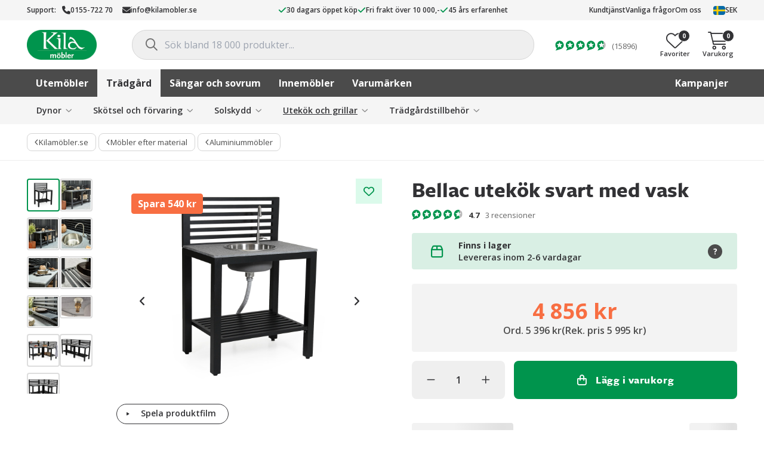

--- FILE ---
content_type: text/html; charset=UTF-8
request_url: https://www.kilamobler.se/bellac-utekok-svart-med-vask/
body_size: 50176
content:
<!DOCTYPE html>
<html class="no-js" lang="sv-SE">
<head>
    <meta charset="UTF-8">
    <meta name="viewport" content="width=device-width, initial-scale=1, maximum-scale=1, user-scalable=0">
    <meta name="version" content="3.19.5.4099">
    <meta name="google-site-verification" content="DTPMNyKbgjF0kC7_uydpnfPmGJX7XixfD3zMysE5ByE" />
    <meta name="ahrefs-site-verification" content="f9e73b686c713330ef4799ca479c0d80de0f2cdb13eeffd7414e9a0a604228eb">
    <link rel="profile" href="https://gmpg.org/xfn/11">

    <meta name='robots' content='index, follow, max-image-preview:large, max-snippet:-1, max-video-preview:-1' />
	<style>img:is([sizes="auto" i], [sizes^="auto," i]) { contain-intrinsic-size: 3000px 1500px }</style>
	
	<!-- This site is optimized with the Yoast SEO Premium plugin v26.1 (Yoast SEO v26.1) - https://yoast.com/wordpress/plugins/seo/ -->
	<title>Bellac utekök svart med vask - Kila Möbler</title>
	<meta name="description" content="Bellac är ett modernt utekök i svart aluminium med granittopp. Bellac består av tre olika moduler som köps separat, den ena fungerar som avlastningsbord" />
	<link rel="canonical" href="https://www.kilamobler.se/bellac-utekok-svart-med-vask/" />
	<meta property="og:locale" content="sv_SE" />
	<meta property="og:type" content="article" />
	<meta property="og:title" content="Bellac utekök svart med vask - Kila Möbler" />
	<meta property="og:description" content="Bellac är ett modernt utekök i svart aluminium med granittopp. Bellac består av tre olika moduler som köps separat, den ena fungerar som avlastningsbord" />
	<meta property="og:url" content="https://www.kilamobler.se/bellac-utekok-svart-med-vask/" />
	<meta property="og:site_name" content="Kila Möbler" />
	<meta property="article:publisher" content="https://www.facebook.com/kilamobler" />
	<meta property="article:modified_time" content="2026-01-19T06:01:01+00:00" />
	<meta property="og:image" content="https://cdn.kilamobler.se/wp-content/uploads/2017/12/22203031/Brafab_48501-8_Bellac_utekok_svart_01.jpg" />
	<meta property="og:image:width" content="2000" />
	<meta property="og:image:height" content="2000" />
	<meta property="og:image:type" content="image/jpeg" />
	<meta name="twitter:label1" content="Beräknad lästid" />
	<meta name="twitter:data1" content="1 minut" />
	<script type="application/ld+json" class="yoast-schema-graph">{"@context":"https://schema.org","@graph":[{"@type":"WebPage","@id":"https://www.kilamobler.se/bellac-utekok-svart-med-vask/","url":"https://www.kilamobler.se/bellac-utekok-svart-med-vask/","name":"Bellac utekök svart med vask - Kila Möbler","isPartOf":{"@id":"https://www.kilamobler.se/#website"},"primaryImageOfPage":{"@id":"https://www.kilamobler.se/bellac-utekok-svart-med-vask/#primaryimage"},"image":{"@id":"https://www.kilamobler.se/bellac-utekok-svart-med-vask/#primaryimage"},"thumbnailUrl":"https://cdn.kilamobler.se/wp-content/uploads/2017/12/22203031/Brafab_48501-8_Bellac_utekok_svart_01.jpg","datePublished":"2017-12-01T15:32:22+00:00","dateModified":"2026-01-19T06:01:01+00:00","description":"Bellac är ett modernt utekök i svart aluminium med granittopp. Bellac består av tre olika moduler som köps separat, den ena fungerar som avlastningsbord","breadcrumb":{"@id":"https://www.kilamobler.se/bellac-utekok-svart-med-vask/#breadcrumb"},"inLanguage":"sv-SE","potentialAction":[{"@type":"ReadAction","target":["https://www.kilamobler.se/bellac-utekok-svart-med-vask/"]}]},{"@type":"ImageObject","inLanguage":"sv-SE","@id":"https://www.kilamobler.se/bellac-utekok-svart-med-vask/#primaryimage","url":"https://cdn.kilamobler.se/wp-content/uploads/2017/12/22203031/Brafab_48501-8_Bellac_utekok_svart_01.jpg","contentUrl":"https://cdn.kilamobler.se/wp-content/uploads/2017/12/22203031/Brafab_48501-8_Bellac_utekok_svart_01.jpg","width":2000,"height":2000,"caption":"Bellac utekök svart med vask från Brafab"},{"@type":"BreadcrumbList","@id":"https://www.kilamobler.se/bellac-utekok-svart-med-vask/#breadcrumb","itemListElement":[{"@type":"ListItem","position":1,"name":"Butik","item":"https://www.kilamobler.se/butik/"},{"@type":"ListItem","position":2,"name":"Trädgård","item":"https://www.kilamobler.se/tradgard/"},{"@type":"ListItem","position":3,"name":"Utekök och grillar","item":"https://www.kilamobler.se/tradgard/utekok-och-grillar/"},{"@type":"ListItem","position":4,"name":"Utekök","item":"https://www.kilamobler.se/tradgard/utekok-och-grillar/utekok/"},{"@type":"ListItem","position":5,"name":"Utekök med vask","item":"https://www.kilamobler.se/tradgard/utekok-och-grillar/utekok/utekok-med-vask/"},{"@type":"ListItem","position":6,"name":"Bellac utekök svart med vask"}]},{"@type":"WebSite","@id":"https://www.kilamobler.se/#website","url":"https://www.kilamobler.se/","name":"Kila Möbler","description":"","publisher":{"@id":"https://www.kilamobler.se/#organization"},"potentialAction":[{"@type":"SearchAction","target":{"@type":"EntryPoint","urlTemplate":"https://www.kilamobler.se/?s={search_term_string}"},"query-input":{"@type":"PropertyValueSpecification","valueRequired":true,"valueName":"search_term_string"}}],"inLanguage":"sv-SE"},{"@type":"Organization","@id":"https://www.kilamobler.se/#organization","name":"Kila Möbler","url":"https://www.kilamobler.se/","logo":{"@type":"ImageObject","inLanguage":"sv-SE","@id":"https://www.kilamobler.se/#/schema/logo/image/","url":"https://cdn.kilamobler.se/wp-content/uploads/2013/12/22212904/kila_m%C3%B6bler_cmyk_logoype-no-outline.png","contentUrl":"https://cdn.kilamobler.se/wp-content/uploads/2013/12/22212904/kila_m%C3%B6bler_cmyk_logoype-no-outline.png","width":400,"height":171,"caption":"Kila Möbler"},"image":{"@id":"https://www.kilamobler.se/#/schema/logo/image/"},"sameAs":["https://www.facebook.com/kilamobler","https://instagram.com/kilamobler"]}]}</script>
	<!-- / Yoast SEO Premium plugin. -->


<link rel='dns-prefetch' href='//js.testfreaks.com' />
<link rel='stylesheet' id='wp-block-library-css' href='https://www.kilamobler.se/wp-includes/css/dist/block-library/style.min.css?ver=6.8.3' type='text/css' media='all' />
<style id='wp-block-library-theme-inline-css' type='text/css'>
.wp-block-audio :where(figcaption){color:#555;font-size:13px;text-align:center}.is-dark-theme .wp-block-audio :where(figcaption){color:#ffffffa6}.wp-block-audio{margin:0 0 1em}.wp-block-code{border:1px solid #ccc;border-radius:4px;font-family:Menlo,Consolas,monaco,monospace;padding:.8em 1em}.wp-block-embed :where(figcaption){color:#555;font-size:13px;text-align:center}.is-dark-theme .wp-block-embed :where(figcaption){color:#ffffffa6}.wp-block-embed{margin:0 0 1em}.blocks-gallery-caption{color:#555;font-size:13px;text-align:center}.is-dark-theme .blocks-gallery-caption{color:#ffffffa6}:root :where(.wp-block-image figcaption){color:#555;font-size:13px;text-align:center}.is-dark-theme :root :where(.wp-block-image figcaption){color:#ffffffa6}.wp-block-image{margin:0 0 1em}.wp-block-pullquote{border-bottom:4px solid;border-top:4px solid;color:currentColor;margin-bottom:1.75em}.wp-block-pullquote cite,.wp-block-pullquote footer,.wp-block-pullquote__citation{color:currentColor;font-size:.8125em;font-style:normal;text-transform:uppercase}.wp-block-quote{border-left:.25em solid;margin:0 0 1.75em;padding-left:1em}.wp-block-quote cite,.wp-block-quote footer{color:currentColor;font-size:.8125em;font-style:normal;position:relative}.wp-block-quote:where(.has-text-align-right){border-left:none;border-right:.25em solid;padding-left:0;padding-right:1em}.wp-block-quote:where(.has-text-align-center){border:none;padding-left:0}.wp-block-quote.is-large,.wp-block-quote.is-style-large,.wp-block-quote:where(.is-style-plain){border:none}.wp-block-search .wp-block-search__label{font-weight:700}.wp-block-search__button{border:1px solid #ccc;padding:.375em .625em}:where(.wp-block-group.has-background){padding:1.25em 2.375em}.wp-block-separator.has-css-opacity{opacity:.4}.wp-block-separator{border:none;border-bottom:2px solid;margin-left:auto;margin-right:auto}.wp-block-separator.has-alpha-channel-opacity{opacity:1}.wp-block-separator:not(.is-style-wide):not(.is-style-dots){width:100px}.wp-block-separator.has-background:not(.is-style-dots){border-bottom:none;height:1px}.wp-block-separator.has-background:not(.is-style-wide):not(.is-style-dots){height:2px}.wp-block-table{margin:0 0 1em}.wp-block-table td,.wp-block-table th{word-break:normal}.wp-block-table :where(figcaption){color:#555;font-size:13px;text-align:center}.is-dark-theme .wp-block-table :where(figcaption){color:#ffffffa6}.wp-block-video :where(figcaption){color:#555;font-size:13px;text-align:center}.is-dark-theme .wp-block-video :where(figcaption){color:#ffffffa6}.wp-block-video{margin:0 0 1em}:root :where(.wp-block-template-part.has-background){margin-bottom:0;margin-top:0;padding:1.25em 2.375em}
</style>
<style id='classic-theme-styles-inline-css' type='text/css'>
/*! This file is auto-generated */
.wp-block-button__link{color:#fff;background-color:#32373c;border-radius:9999px;box-shadow:none;text-decoration:none;padding:calc(.667em + 2px) calc(1.333em + 2px);font-size:1.125em}.wp-block-file__button{background:#32373c;color:#fff;text-decoration:none}
</style>
<link rel='stylesheet' id='yaycurrency-currency-switcher-block-editor-style-css' href='https://www.kilamobler.se/wp-content/plugins/multi-currency-switcher/blocks/style.css?ver=1699262065' type='text/css' media='all' />
<style id='global-styles-inline-css' type='text/css'>
:root{--wp--preset--aspect-ratio--square: 1;--wp--preset--aspect-ratio--4-3: 4/3;--wp--preset--aspect-ratio--3-4: 3/4;--wp--preset--aspect-ratio--3-2: 3/2;--wp--preset--aspect-ratio--2-3: 2/3;--wp--preset--aspect-ratio--16-9: 16/9;--wp--preset--aspect-ratio--9-16: 9/16;--wp--preset--color--black: #000000;--wp--preset--color--cyan-bluish-gray: #abb8c3;--wp--preset--color--white: #ffffff;--wp--preset--color--pale-pink: #f78da7;--wp--preset--color--vivid-red: #cf2e2e;--wp--preset--color--luminous-vivid-orange: #ff6900;--wp--preset--color--luminous-vivid-amber: #fcb900;--wp--preset--color--light-green-cyan: #7bdcb5;--wp--preset--color--vivid-green-cyan: #00d084;--wp--preset--color--pale-cyan-blue: #8ed1fc;--wp--preset--color--vivid-cyan-blue: #0693e3;--wp--preset--color--vivid-purple: #9b51e0;--wp--preset--gradient--vivid-cyan-blue-to-vivid-purple: linear-gradient(135deg,rgba(6,147,227,1) 0%,rgb(155,81,224) 100%);--wp--preset--gradient--light-green-cyan-to-vivid-green-cyan: linear-gradient(135deg,rgb(122,220,180) 0%,rgb(0,208,130) 100%);--wp--preset--gradient--luminous-vivid-amber-to-luminous-vivid-orange: linear-gradient(135deg,rgba(252,185,0,1) 0%,rgba(255,105,0,1) 100%);--wp--preset--gradient--luminous-vivid-orange-to-vivid-red: linear-gradient(135deg,rgba(255,105,0,1) 0%,rgb(207,46,46) 100%);--wp--preset--gradient--very-light-gray-to-cyan-bluish-gray: linear-gradient(135deg,rgb(238,238,238) 0%,rgb(169,184,195) 100%);--wp--preset--gradient--cool-to-warm-spectrum: linear-gradient(135deg,rgb(74,234,220) 0%,rgb(151,120,209) 20%,rgb(207,42,186) 40%,rgb(238,44,130) 60%,rgb(251,105,98) 80%,rgb(254,248,76) 100%);--wp--preset--gradient--blush-light-purple: linear-gradient(135deg,rgb(255,206,236) 0%,rgb(152,150,240) 100%);--wp--preset--gradient--blush-bordeaux: linear-gradient(135deg,rgb(254,205,165) 0%,rgb(254,45,45) 50%,rgb(107,0,62) 100%);--wp--preset--gradient--luminous-dusk: linear-gradient(135deg,rgb(255,203,112) 0%,rgb(199,81,192) 50%,rgb(65,88,208) 100%);--wp--preset--gradient--pale-ocean: linear-gradient(135deg,rgb(255,245,203) 0%,rgb(182,227,212) 50%,rgb(51,167,181) 100%);--wp--preset--gradient--electric-grass: linear-gradient(135deg,rgb(202,248,128) 0%,rgb(113,206,126) 100%);--wp--preset--gradient--midnight: linear-gradient(135deg,rgb(2,3,129) 0%,rgb(40,116,252) 100%);--wp--preset--font-size--small: 13px;--wp--preset--font-size--medium: 20px;--wp--preset--font-size--large: 36px;--wp--preset--font-size--x-large: 42px;--wp--preset--spacing--20: 0.44rem;--wp--preset--spacing--30: 0.67rem;--wp--preset--spacing--40: 1rem;--wp--preset--spacing--50: 1.5rem;--wp--preset--spacing--60: 2.25rem;--wp--preset--spacing--70: 3.38rem;--wp--preset--spacing--80: 5.06rem;--wp--preset--shadow--natural: 6px 6px 9px rgba(0, 0, 0, 0.2);--wp--preset--shadow--deep: 12px 12px 50px rgba(0, 0, 0, 0.4);--wp--preset--shadow--sharp: 6px 6px 0px rgba(0, 0, 0, 0.2);--wp--preset--shadow--outlined: 6px 6px 0px -3px rgba(255, 255, 255, 1), 6px 6px rgba(0, 0, 0, 1);--wp--preset--shadow--crisp: 6px 6px 0px rgba(0, 0, 0, 1);}:root :where(.is-layout-flow) > :first-child{margin-block-start: 0;}:root :where(.is-layout-flow) > :last-child{margin-block-end: 0;}:root :where(.is-layout-flow) > *{margin-block-start: 24px;margin-block-end: 0;}:root :where(.is-layout-constrained) > :first-child{margin-block-start: 0;}:root :where(.is-layout-constrained) > :last-child{margin-block-end: 0;}:root :where(.is-layout-constrained) > *{margin-block-start: 24px;margin-block-end: 0;}:root :where(.is-layout-flex){gap: 24px;}:root :where(.is-layout-grid){gap: 24px;}body .is-layout-flex{display: flex;}.is-layout-flex{flex-wrap: wrap;align-items: center;}.is-layout-flex > :is(*, div){margin: 0;}body .is-layout-grid{display: grid;}.is-layout-grid > :is(*, div){margin: 0;}.has-black-color{color: var(--wp--preset--color--black) !important;}.has-cyan-bluish-gray-color{color: var(--wp--preset--color--cyan-bluish-gray) !important;}.has-white-color{color: var(--wp--preset--color--white) !important;}.has-pale-pink-color{color: var(--wp--preset--color--pale-pink) !important;}.has-vivid-red-color{color: var(--wp--preset--color--vivid-red) !important;}.has-luminous-vivid-orange-color{color: var(--wp--preset--color--luminous-vivid-orange) !important;}.has-luminous-vivid-amber-color{color: var(--wp--preset--color--luminous-vivid-amber) !important;}.has-light-green-cyan-color{color: var(--wp--preset--color--light-green-cyan) !important;}.has-vivid-green-cyan-color{color: var(--wp--preset--color--vivid-green-cyan) !important;}.has-pale-cyan-blue-color{color: var(--wp--preset--color--pale-cyan-blue) !important;}.has-vivid-cyan-blue-color{color: var(--wp--preset--color--vivid-cyan-blue) !important;}.has-vivid-purple-color{color: var(--wp--preset--color--vivid-purple) !important;}.has-black-background-color{background-color: var(--wp--preset--color--black) !important;}.has-cyan-bluish-gray-background-color{background-color: var(--wp--preset--color--cyan-bluish-gray) !important;}.has-white-background-color{background-color: var(--wp--preset--color--white) !important;}.has-pale-pink-background-color{background-color: var(--wp--preset--color--pale-pink) !important;}.has-vivid-red-background-color{background-color: var(--wp--preset--color--vivid-red) !important;}.has-luminous-vivid-orange-background-color{background-color: var(--wp--preset--color--luminous-vivid-orange) !important;}.has-luminous-vivid-amber-background-color{background-color: var(--wp--preset--color--luminous-vivid-amber) !important;}.has-light-green-cyan-background-color{background-color: var(--wp--preset--color--light-green-cyan) !important;}.has-vivid-green-cyan-background-color{background-color: var(--wp--preset--color--vivid-green-cyan) !important;}.has-pale-cyan-blue-background-color{background-color: var(--wp--preset--color--pale-cyan-blue) !important;}.has-vivid-cyan-blue-background-color{background-color: var(--wp--preset--color--vivid-cyan-blue) !important;}.has-vivid-purple-background-color{background-color: var(--wp--preset--color--vivid-purple) !important;}.has-black-border-color{border-color: var(--wp--preset--color--black) !important;}.has-cyan-bluish-gray-border-color{border-color: var(--wp--preset--color--cyan-bluish-gray) !important;}.has-white-border-color{border-color: var(--wp--preset--color--white) !important;}.has-pale-pink-border-color{border-color: var(--wp--preset--color--pale-pink) !important;}.has-vivid-red-border-color{border-color: var(--wp--preset--color--vivid-red) !important;}.has-luminous-vivid-orange-border-color{border-color: var(--wp--preset--color--luminous-vivid-orange) !important;}.has-luminous-vivid-amber-border-color{border-color: var(--wp--preset--color--luminous-vivid-amber) !important;}.has-light-green-cyan-border-color{border-color: var(--wp--preset--color--light-green-cyan) !important;}.has-vivid-green-cyan-border-color{border-color: var(--wp--preset--color--vivid-green-cyan) !important;}.has-pale-cyan-blue-border-color{border-color: var(--wp--preset--color--pale-cyan-blue) !important;}.has-vivid-cyan-blue-border-color{border-color: var(--wp--preset--color--vivid-cyan-blue) !important;}.has-vivid-purple-border-color{border-color: var(--wp--preset--color--vivid-purple) !important;}.has-vivid-cyan-blue-to-vivid-purple-gradient-background{background: var(--wp--preset--gradient--vivid-cyan-blue-to-vivid-purple) !important;}.has-light-green-cyan-to-vivid-green-cyan-gradient-background{background: var(--wp--preset--gradient--light-green-cyan-to-vivid-green-cyan) !important;}.has-luminous-vivid-amber-to-luminous-vivid-orange-gradient-background{background: var(--wp--preset--gradient--luminous-vivid-amber-to-luminous-vivid-orange) !important;}.has-luminous-vivid-orange-to-vivid-red-gradient-background{background: var(--wp--preset--gradient--luminous-vivid-orange-to-vivid-red) !important;}.has-very-light-gray-to-cyan-bluish-gray-gradient-background{background: var(--wp--preset--gradient--very-light-gray-to-cyan-bluish-gray) !important;}.has-cool-to-warm-spectrum-gradient-background{background: var(--wp--preset--gradient--cool-to-warm-spectrum) !important;}.has-blush-light-purple-gradient-background{background: var(--wp--preset--gradient--blush-light-purple) !important;}.has-blush-bordeaux-gradient-background{background: var(--wp--preset--gradient--blush-bordeaux) !important;}.has-luminous-dusk-gradient-background{background: var(--wp--preset--gradient--luminous-dusk) !important;}.has-pale-ocean-gradient-background{background: var(--wp--preset--gradient--pale-ocean) !important;}.has-electric-grass-gradient-background{background: var(--wp--preset--gradient--electric-grass) !important;}.has-midnight-gradient-background{background: var(--wp--preset--gradient--midnight) !important;}.has-small-font-size{font-size: var(--wp--preset--font-size--small) !important;}.has-medium-font-size{font-size: var(--wp--preset--font-size--medium) !important;}.has-large-font-size{font-size: var(--wp--preset--font-size--large) !important;}.has-x-large-font-size{font-size: var(--wp--preset--font-size--x-large) !important;}
:root :where(.wp-block-pullquote){font-size: 1.5em;line-height: 1.6;}
</style>
<link rel='stylesheet' id='photoswipe-css' href='https://www.kilamobler.se/wp-content/plugins/woocommerce/assets/css/photoswipe/photoswipe.min.css?ver=10.2.3' type='text/css' media='all' />
<link rel='stylesheet' id='photoswipe-default-skin-css' href='https://www.kilamobler.se/wp-content/plugins/woocommerce/assets/css/photoswipe/default-skin/default-skin.min.css?ver=10.2.3' type='text/css' media='all' />
<style id='woocommerce-inline-inline-css' type='text/css'>
.woocommerce form .form-row .required { visibility: visible; }
</style>
<link rel='stylesheet' id='wpmf-singleimage-popup-style-css' href='https://www.kilamobler.se/wp-content/plugins/wp-media-folder/assets/css/display-gallery/magnific-popup.css?ver=0.9.9' type='text/css' media='all' />
<link rel='stylesheet' id='dashicons-css' href='https://www.kilamobler.se/wp-includes/css/dashicons.min.css?ver=6.8.3' type='text/css' media='all' />
<link rel='stylesheet' id='woocommerce-addons-css-css' href='https://www.kilamobler.se/wp-content/plugins/woocommerce-product-addons/assets/css/frontend/frontend.css?ver=8.1.0' type='text/css' media='all' />
<link rel='stylesheet' id='swatches-and-photos-css' href='https://www.kilamobler.se/wp-content/plugins/woocommerce-variation-swatches-and-photos/assets/css/swatches-and-photos.css?ver=3.0.6' type='text/css' media='all' />
<link rel='stylesheet' id='brands-styles-css' href='https://www.kilamobler.se/wp-content/plugins/woocommerce/assets/css/brands.css?ver=10.2.3' type='text/css' media='all' />
<link rel='preload stylesheet' as='style' crossorigin='anonymous' id='main-css' href='https://www.kilamobler.se/wp-content/themes/kilamobler/static/main.min.css?ver=3.19.5.4099' type='text/css' media='' />
<link rel='stylesheet' id='kila-single-product-css' href='https://www.kilamobler.se/wp-content/themes/kilamobler/static/single-product.min.css?ver=3.19.5.4099' type='text/css' media='' />
<link rel='stylesheet' id='tailwind-css' href='https://www.kilamobler.se/wp-content/themes/kilamobler/static/tailwind.min.css?ver=3.19.5.4099' type='text/css' media='' />
<link rel='stylesheet' id='custom-css' href='https://www.kilamobler.se/wp-content/themes/kilamobler/custom-kilamobler.css?ver=3.19.5.4099' type='text/css' media='' />
<link rel='stylesheet' id='wc-cp-checkout-blocks-css' href='https://www.kilamobler.se/wp-content/plugins/woocommerce-composite-products/assets/css/frontend/checkout-blocks.css?ver=11.0.1' type='text/css' media='all' />
<script type="text/template" id="tmpl-variation-template">
    <# if ( data.variation.sku ) { #>
    <div class="product-sku">Art. nr: {{{data.variation.sku}}}</div>
    <# } #>
    <div class="product-title">{{{data.variation.title }}}</div>
    <div class="variation-description">{{{data.variation.variation_description }}}</div>
    <# if ( data.variation.availability_html ) { #>
    {{{ data.variation.availability_html }}}
    <# } #>
    <input
        type="hidden"
        class="variation-qty"
        stock="{{{ data.variation.stock }}}"
        backorder_limit="{{{ data.variation.backorder_limit }}}"
    />
	</script>
<script type="text/template" id="tmpl-unavailable-variation-template">
    <p>
		Den här produkten är inte tillgänglig. Välj en annan kombination.    </p>
</script>
<script type="text/javascript" src="https://www.kilamobler.se/wp-includes/js/jquery/jquery.min.js?ver=3.7.1" id="jquery-core-js"></script>
<script type="text/javascript" src="https://www.kilamobler.se/wp-includes/js/underscore.min.js?ver=1.13.7" id="underscore-js"></script>
<script type="text/javascript" id="wp-util-js-extra">
/* <![CDATA[ */
var _wpUtilSettings = {"ajax":{"url":"\/wp-admin\/admin-ajax.php"}};
/* ]]> */
</script>
<script type="text/javascript" src="https://www.kilamobler.se/wp-includes/js/wp-util.min.js?ver=6.8.3" id="wp-util-js"></script>
<script type="text/javascript" src="https://www.kilamobler.se/wp-content/plugins/woocommerce/assets/js/jquery-blockui/jquery.blockUI.min.js?ver=2.7.0-wc.10.2.3" id="jquery-blockui-js" data-wp-strategy="defer"></script>
<script type="text/javascript" src="https://www.kilamobler.se/wp-content/plugins/woocommerce/assets/js/flexslider/jquery.flexslider.min.js?ver=2.7.2-wc.10.2.3" id="flexslider-js" defer="defer" data-wp-strategy="defer"></script>
<script type="text/javascript" src="https://www.kilamobler.se/wp-content/plugins/woocommerce/assets/js/photoswipe/photoswipe.min.js?ver=4.1.1-wc.10.2.3" id="photoswipe-js" defer="defer" data-wp-strategy="defer"></script>
<script type="text/javascript" src="https://www.kilamobler.se/wp-content/plugins/woocommerce/assets/js/photoswipe/photoswipe-ui-default.min.js?ver=4.1.1-wc.10.2.3" id="photoswipe-ui-default-js" defer="defer" data-wp-strategy="defer"></script>
<script type="text/javascript" id="wc-single-product-js-extra">
/* <![CDATA[ */
var wc_single_product_params = {"i18n_required_rating_text":"V\u00e4lj ett betyg","i18n_rating_options":["1 av 5 stj\u00e4rnor","2 av 5 stj\u00e4rnor","3 av 5 stj\u00e4rnor","4 av 5 stj\u00e4rnor","5 av 5 stj\u00e4rnor"],"i18n_product_gallery_trigger_text":"Visa bildgalleri i fullsk\u00e4rm","review_rating_required":"no","flexslider":{"rtl":false,"animation":"slide","smoothHeight":true,"directionNav":true,"controlNav":"thumbnails","slideshow":false,"animationSpeed":500,"animationLoop":false,"allowOneSlide":false,"prevText":"","nextText":""},"zoom_enabled":"","zoom_options":[],"photoswipe_enabled":"1","photoswipe_options":{"shareEl":false,"closeOnScroll":false,"history":false,"hideAnimationDuration":0,"showAnimationDuration":0},"flexslider_enabled":"1"};
/* ]]> */
</script>
<script type="text/javascript" src="https://www.kilamobler.se/wp-content/plugins/woocommerce/assets/js/frontend/single-product.min.js?ver=10.2.3" id="wc-single-product-js" defer="defer" data-wp-strategy="defer"></script>
<script type="text/javascript" src="https://www.kilamobler.se/wp-content/plugins/woocommerce/assets/js/js-cookie/js.cookie.min.js?ver=2.1.4-wc.10.2.3" id="js-cookie-js" defer="defer" data-wp-strategy="defer"></script>
<script type="text/javascript" id="woocommerce-js-extra">
/* <![CDATA[ */
var woocommerce_params = {"ajax_url":"\/wp-admin\/admin-ajax.php","wc_ajax_url":"\/?wc-ajax=%%endpoint%%","i18n_password_show":"Visa l\u00f6senord","i18n_password_hide":"D\u00f6lj l\u00f6senord"};
/* ]]> */
</script>
<script type="text/javascript" src="https://www.kilamobler.se/wp-content/plugins/woocommerce/assets/js/frontend/woocommerce.min.js?ver=10.2.3" id="woocommerce-js" defer="defer" data-wp-strategy="defer"></script>
<script type="text/javascript" src="https://www.kilamobler.se/wp-content/plugins/wp-media-folder/assets/js/single_image_lightbox/single_image_lightbox.js?ver=6.1.6" id="wpmf-singleimage-lightbox-js"></script>
<script type="text/javascript" src="https://www.kilamobler.se/wp-content/plugins/woocommerce/assets/js/dompurify/purify.min.js?ver=10.2.3" id="dompurify-js"></script>
<script type="text/javascript" src="https://js.testfreaks.com/onpage/kilamobler.se/head.js?ver=3.19.5.4099" id="testfreaks-js" async="async" data-wp-strategy="async"></script>

		<!-- Google Tag Manager -->
		<script>(function(w,d,s,l,i){w[l]=w[l]||[];w[l].push({'gtm.start':new Date().getTime(),event:'gtm.js'});var f=d.getElementsByTagName(s)[0],j=d.createElement(s);j.async=true;j.src="https://measurement.kilamobler.se/wGzleeepdel.js?"+i;f.parentNode.insertBefore(j,f);})(window,document,'script','dataLayer','CZl=aWQ9R1RNLU5LS1NQTg%3D%3D&amp;page=3');</script>
		<!-- End Google Tag Manager -->
		        <script type="text/javascript">
            window.kilamobler = window.kilamobler || {};
            window.kilamobler.facets = [{"is_default":true,"is_visible":true,"type":"boolean","label":"Uppst\u00e4lld i butik","name":"available_in_store","meta":[]},{"is_default":true,"is_visible":true,"type":"boolean","label":"Finns i lager","name":"is_in_stock","meta":[]},{"is_default":true,"is_visible":true,"type":"boolean","label":"Rabatterade produkter","name":"is_on_sale","meta":[]},{"is_default":true,"is_visible":false,"type":"distinct","label":"Rabatterad upp till","name":"percentage_sale","meta":[]},{"is_default":true,"is_visible":true,"type":"distinct","label":"Underkategori","name":"product_type","meta":[]},{"is_default":true,"is_visible":true,"type":"distinct","label":"F\u00e4rg","name":"color","meta":[{"name":"F\u00e4rgval","color":"#FFFFFF","image":"https:\/\/cdn.kilamobler.se\/wp-content\/uploads\/2022\/12\/22093241\/fargval-274x274.jpg"},{"name":"Multif\u00e4rgad","color":"#FFFFFF","image":"https:\/\/cdn.kilamobler.se\/wp-content\/uploads\/2022\/12\/22100652\/flerfargad2-274x274.png"},{"name":"Of\u00e4rgad","color":"#FFFFFF","image":"https:\/\/cdn.kilamobler.se\/wp-content\/uploads\/2019\/08\/22184907\/swatch-transparent.jpg"},{"name":"Greige","color":"#FFFFFF","image":"https:\/\/cdn.kilamobler.se\/wp-content\/uploads\/2025\/01\/17161625\/greige-274x274.webp"},{"name":"Ljusgr\u00f6n","color":"#b6e8b5","image":""},{"name":"M\u00f6rkgr\u00f6n","color":"#104a03","image":""},{"name":"Natur","color":"#DFCABB","image":""},{"name":"Terrakotta","color":"#BD6C50","image":""},{"name":"Transparent","color":"#FFFFFF","image":"https:\/\/cdn.kilamobler.se\/wp-content\/uploads\/2019\/08\/22184907\/swatch-transparent.jpg"},{"name":"Svart","color":"#000000","image":""},{"name":"Vit","color":"#FFFFFF","image":""},{"name":"Beige","color":"#cfbda5","image":""},{"name":"Gr\u00e5","color":"#646665","image":""},{"name":"Ljusgr\u00e5","color":"#bcbcba","image":""},{"name":"M\u00f6rkgr\u00e5","color":"#3b3b3b","image":""},{"name":"Silver","color":"#FFFFFF","image":"https:\/\/cdn.kilamobler.se\/wp-content\/uploads\/2015\/08\/22211143\/silver.jpg"},{"name":"Guld","color":"#FFFFFF","image":"https:\/\/cdn.kilamobler.se\/wp-content\/uploads\/2019\/08\/22184907\/swatch-guld.jpg"},{"name":"Brun","color":"#854d25","image":""},{"name":"M\u00f6rkbrun","color":"#362611","image":""},{"name":"Tr\u00e4f\u00e4rgad","color":"#FFFFFF","image":"https:\/\/cdn.kilamobler.se\/wp-content\/uploads\/2018\/10\/22201940\/aztek-ek-swatch-e1539178223599.jpg"},{"name":"Taupe","color":"#7a695a","image":""},{"name":"M\u00e4ssing","color":"#FFFFFF","image":"https:\/\/cdn.kilamobler.se\/wp-content\/uploads\/2019\/08\/22184906\/swatch-massing.jpg"},{"name":"Koppar","color":"#FFFFFF","image":"https:\/\/cdn.kilamobler.se\/wp-content\/uploads\/2015\/08\/22211143\/koppar.jpg"},{"name":"Bl\u00e5","color":"#1c95e6","image":""},{"name":"Ljusbl\u00e5","color":"#9ad0fc","image":""},{"name":"M\u00f6rkbl\u00e5","color":"#072d69","image":""},{"name":"Turkos","color":"#61dae0","image":""},{"name":"Gr\u00f6n","color":"#51a353","image":""},{"name":"Gul","color":"#ffe940","image":""},{"name":"Lila","color":"#8458d1","image":""},{"name":"Orange","color":"#f2902e","image":""},{"name":"R\u00f6d","color":"#c73434","image":""},{"name":"Rosa","color":"#f090a6","image":""}]},{"is_default":true,"is_visible":true,"type":"distinct","label":"Material","name":"material","meta":[]},{"is_default":true,"is_visible":true,"type":"distinct","label":"Varum\u00e4rke","name":"brand","meta":[]}]        </script>
		        <script type="text/javascript">
            window.kilamobler = window.kilamobler || {};
            window.kilamobler.product = {
                id: 252088,
                title: 'Bellac utekök svart med vask',
            };
        </script>
                <script>
            (function(w) {
                w.kilamobler = w.kilamobler || {};
                w.kilamobler.nav = {
                    current: [[{"term_id":1585,"name":"Aluminiumm\u00f6bler","slug":"aluminiummobler","term_group":0,"term_taxonomy_id":970,"taxonomy":"product_cat","description":"De senaste \u00e5ren har aluminiumm\u00f6blerna f\u00e5tt ett stort uppsving. De \u00e4r l\u00e4tta, snygga och kr\u00e4ver v\u00e4ldigt lite underh\u00e5ll. Aluminiumm\u00f6bler finns i m\u00e5nga olika stilar b\u00e5de som matgrupper och soffgrupper.","parent":6686,"count":1487,"filter":"raw"},6686],[{"term_id":6731,"name":"Utek\u00f6k med vask","slug":"utekok-med-vask","term_group":0,"term_taxonomy_id":6803,"taxonomy":"product_cat","description":"T\u00e4nk att flytta ut k\u00f6ket p\u00e5 sommaren och laga mat under bar himmel. Vilken dr\u00f6m! Med ett utek\u00f6k med vask blir dessa tankar en verklighet. N\u00e4r solen b\u00f6rjar v\u00e4rma och man bara vill tillbringa s\u00e5 m\u00e5nga som m\u00f6jligt av dygnets timmar utomhus \u00e4r det underbart att ocks\u00e5 flytta ut matlagningen. Ett utek\u00f6k blir altanens sj\u00e4lvklara centrum. H\u00e4r kan du samla v\u00e4nner och familj och laga och \u00e4ta middag tillsammans.","parent":5296,"count":18,"filter":"raw"},5296,6771,6751],[{"term_id":1411,"name":"Brafab","slug":"brafab","term_group":0,"term_taxonomy_id":762,"taxonomy":"product_cat","description":"N\u00e4r sommaren v\u00e4l \u00e4r kommen vill du naturligtvis dra nytta av den och vara utomhus s\u00e5 mycket som m\u00f6jligt. Brafab tillverkar bekv\u00e4ma och h\u00e5llbara utem\u00f6bler.","parent":818,"count":2565,"filter":"raw"},818]],
                };
            }(window));
        </script>
                <link
            rel="preload"
            href="https://www.kilamobler.se/wp-content/themes/kilamobler/static/fonts/fontawesome/webfonts/fa-light-300.woff2"
            as="font"
            type="font/woff2"
            crossorigin
        >
        <link
            rel="preload"
            href="https://www.kilamobler.se/wp-content/themes/kilamobler/static/fonts/fontawesome/webfonts/fa-regular-400.woff2"
            as="font"
            type="font/woff2"
            crossorigin
        >
        <link
            rel="preload"
            href="https://www.kilamobler.se/wp-content/themes/kilamobler/static/fonts/fontawesome/webfonts/fa-solid-900.woff2"
            as="font"
            type="font/woff2"
            crossorigin
        >
        <link
            rel="preload"
            href="https://www.kilamobler.se/wp-content/themes/kilamobler/static/fonts/fontawesome/webfonts/fa-brands-400.woff2"
            as="font"
            type="font/woff2"
            crossorigin
        >
        <link
            rel="preload"
            href="https://www.kilamobler.se/wp-content/themes/kilamobler/static/fonts/flaticons/flaticon_kilamoblerse.woff"
            as="font"
            type="font/woff"
            crossorigin
        >
        	<noscript><style>.woocommerce-product-gallery{ opacity: 1 !important; }</style></noscript>
	<!-- This site is optimized with the Perfect SEO Url plugin v2.9.7 - https://www.perfectseourl.com -->
                <script>
                    (function(w) {
                        'use strict';
                        w.wishlist = w.wishlist || {};
                        w.wishlist.hash = '';
                        w.wishlist.is_own = true;
                    }(window));
                </script>
                <link rel="icon" href="https://cdn.kilamobler.se/wp-content/uploads/2015/03/22210258/cropped-apple-touch-icon-kila-476x476.png" sizes="32x32" />
<link rel="icon" href="https://cdn.kilamobler.se/wp-content/uploads/2015/03/22210258/cropped-apple-touch-icon-kila-476x476.png" sizes="192x192" />
<link rel="apple-touch-icon" href="https://cdn.kilamobler.se/wp-content/uploads/2015/03/22210258/cropped-apple-touch-icon-kila-476x476.png" />
<meta name="msapplication-TileImage" content="https://cdn.kilamobler.se/wp-content/uploads/2015/03/22210258/cropped-apple-touch-icon-kila-476x476.png" />
		<style type="text/css" id="wp-custom-css">
			@media screen and (max-width: 1023px) {
#main-nav .sub-menu > li:last-child .dropdown .column.column--category-links li .sub-menu-toggle {
display:flex;
}
}		</style>
		
    <meta name=“p:domain_verify” content="d7557e86bf2b04eb7e396da09d698cd6" />

            <script defer id="pertentoScript" src="https://app.pertento.ai/pertentoRuntime.js?website-id=4006"></script>
        </head>
<body class="wp-singular product-template-default single single-product postid-252088 wp-embed-responsive wp-theme-kilamobler theme-kilamobler woocommerce woocommerce-page woocommerce-no-js" data-instant-intensity="50" acd-instant-page="true">
<script
    async
    src="https://eu-library.klarnaservices.com/lib.js"
    data-client-id="00272443-478d-57b6-8dd6-345f71a7deb4"
></script>
<script>
    window.KlarnaOnsiteService = window.KlarnaOnsiteService || [];
    window.KlarnaOnsiteService.push({eventName: 'refresh-placements'});
</script>
<div class="wishlist-flyout" data-testid="wishlist-flyout">
    <div class="wishlist-flyout-inner">
        <h2 class="close-wishlist">Min önskelista</h2>
        <div class="wishlist-list products columns-5" data-testid="wishlist-list">
            <p>Du har inga produkter i din önskelista än.</p>
        </div>

        <div class="wishlist-flyout-share">
            <div class="wishlist-share-wrp">
	<form class="wishlist-share">
		<input
			class="wishlist_email"
			type="email"
			placeholder="E-postadress"
			autocomplete="false"
			required
		/>
		<button class="wishlist_send" class="button">Skicka</button>
		<small>Dina favoriter sparas i webbläsaren. Vill du spara dem för att fortsätta handla på en annan dator/mobil kan du skicka dina favoriter i ett mail till dig själv eller till någon annan du vill dela den med.</small>
	</form>
</div>
            <a class="wishlist-share-toggle">
                Dela önskelista
            </a>
        </div>
    </div>
</div>
<header id="site-header" class="relative z-[600] bg-white md:pb-[46px]">
    <div class="top-bar hidden relative z-[500] bg-[#F5F5F5] text-[12px] leading-[20px] font-semibold lg:flex">
        <div class="container flex items-center justify-between py-[7px]">
            <div class="top-bar__support inline-flex items-center">
                Support:
                <a
                    class="group inline-flex items-center gap-x-[5px] ml-2.5 font-semibold text-kilablack hover:text-kilaprimary"
                    href="tel:+4615572270"
                >
                    <i class="fas fa-phone font-black text-[14px] group-hover:text-kilablack"></i>
                    0155-722 70
                </a>
                <a
                    class="group inline-flex items-center gap-x-[5px] ml-4 font-semibold text-kilablack hover:text-kilaprimary"
                    href="mailto:info@kilamobler.se"
                >
                    <i class="fas fa-envelope font-black text-[14px] group-hover:text-kilablack"></i>
                    info@kilamobler.se
                </a>
            </div>
                            <ul class="top-bar__usp hidden xl:flex items-center gap-x-3 xl:gap-x-5 ml-auto">
                                                <li class="flex items-center gap-x-1.5 xl:gap-x-2.5">
                                                                <a
                                    href="https://www.kilamobler.se/oppet-kop-och-garanti/"
                                    class="flex items-center gap-x-1.5 xl:gap-x-2.5"
                                >                                    <i
                                        class="fas fa-check text-[14px] text-kilaprimary"
                                    ></i>
                                    30 dagars öppet köp
                                    </a>                             </li>
                                                        <li class="flex items-center gap-x-1.5 xl:gap-x-2.5">
                                                                <a
                                    href="https://www.kilamobler.se/leveransinformation/"
                                    class="flex items-center gap-x-1.5 xl:gap-x-2.5"
                                >                                    <i
                                        class="fas fa-check text-[14px] text-kilaprimary"
                                    ></i>
                                    Fri frakt över 10 000,-
                                    </a>                             </li>
                                                        <li class="flex items-center gap-x-1.5 xl:gap-x-2.5">
                                                                <a
                                    href="https://www.kilamobler.se/om-kila-mobler/"
                                    class="flex items-center gap-x-1.5 xl:gap-x-2.5"
                                >                                    <i
                                        class="fas fa-check text-[14px] text-kilaprimary"
                                    ></i>
                                    45 års erfarenhet
                                    </a>                             </li>
                                            </ul>
                            <nav class="top-bar__nav ml-auto">
                <ul class="flex items-center gap-x-3 xl:gap-x-5">
                    <li>
                        <a href="/kundservice" class="text-kilablack hover:text-kilaprimary">
                            Kundtjänst
                        </a>
                    </li>
                    <li>
                        <a href="/fragor-och-svar" class="text-kilablack hover:text-kilaprimary">
                            Vanliga frågor
                        </a>
                    </li>
                    <li>
                        <a href="/om-kila-mobler" class="text-kilablack hover:text-kilaprimary">
                            Om oss
                        </a>
                    </li>
                </ul>
            </nav>
                            <div class="top-bar__currency ml-5">
                            <div
            class="relative"
            x-data="CurrencySwitcher({&quot;currencies&quot;:[{&quot;id&quot;:646875,&quot;label&quot;:&quot;SEK&quot;,&quot;flag&quot;:&quot;https:\/\/www.kilamobler.se\/wp-content\/plugins\/multi-currency-switcher\/assets\/dist\/flags\/se.svg&quot;},{&quot;id&quot;:646877,&quot;label&quot;:&quot;EUR&quot;,&quot;flag&quot;:&quot;https:\/\/www.kilamobler.se\/wp-content\/plugins\/multi-currency-switcher\/assets\/dist\/flags\/fi.svg&quot;},{&quot;id&quot;:646879,&quot;label&quot;:&quot;DKK&quot;,&quot;flag&quot;:&quot;https:\/\/www.kilamobler.se\/wp-content\/plugins\/multi-currency-switcher\/assets\/dist\/flags\/dk.svg&quot;}],&quot;selectedCurrency&quot;:{&quot;id&quot;:646875,&quot;label&quot;:&quot;SEK&quot;,&quot;flag&quot;:&quot;https:\/\/www.kilamobler.se\/wp-content\/plugins\/multi-currency-switcher\/assets\/dist\/flags\/se.svg&quot;}})"
        >
            <div class="flex gap-2 items-center justify-end cursor-pointer" @click="open = !open">
                <img :src="selectedCurrency.flag" width="20" height="15px" class="rounded" />
                <span x-text="selectedCurrency.label"></span>
            </div>
            <div
                class="absolute bg-white !min-w-[80px] -right-2.5 translate-y-[4px] overflow-hidden rounded border-none shadow-[0_2px_8px_0_rgba(0,0,0,0.08)]"
                x-show="open"
                @click.outside="open = false"
            >
                <ul class="text-[12px] leading-[20px] font-semibold">
                    <template x-for="currency in currencies">
                        <li
                            @click="changeCurrency(currency)"
                            class="flex items-center justify-start gap-2 cursor-pointer border-b border-black/10 last:border-none p-3 xl:hover:bg-[#D9EFE5]"
                        >
                            <img :src="currency.flag" width="20" height="15px" class="rounded" />
                            <span x-text="currency.label"></span>
                        </li>
                    </template>
                </ul>
            </div>
        </div>
                        </div>
                        </div>
    </div>
    <div class="site-header site-header--normal relative flex z-[2] w-full bg-white py-3 md:py-4">
        <div class="container flex flex-wrap items-center justify-between">
            <button class="site-header__menu-toggle fal fa-bars order-1 block text-kilablack text-[28px] mr-12 basis-6 md:text-[30px] md:mr-14 lg:hidden"></button>
            <div class="site-header__logo order-2 basis-[120px] ml-auto lg:ml-0">
                <a href="https://www.kilamobler.se" class="block h-[50px] text-center lg:text-left">
                    <img
                        class="max-h-full w-auto"
                        width="118" height="50"
                        src="https://www.kilamobler.se/wp-content/themes/kilamobler/static/images/logo.png"
                        alt="Kila Möbler"
                    />
                </a>
            </div>
            <div class="site-header__search relative z-[2] basis-full order-6 mt-3 md:mt-4 lg:basis-auto lg:flex-1 lg:order-3 lg:ml-14 lg:mt-0">
                <div class="search-app"></div>
            </div>
                            <a
                    class="hidden basis-[150px] order-4 pt-2 mx-[3%] !cursor-pointer lg:block"
                    href="https://www.kilamobler.se/alla-recensioner/"
                >
                    <div class="w-full h-full pointer-events-none">
                        <div id="testfreaks-all-reviews-badge"></div>
                    </div>
                </a>
                            <div class="site-header__cart flex items-center justify-between order-5 basis-[75px] ml-auto lg:basis-[80px] lg:justify-end xl:basis-[85px] xl:ml-auto">
                        <a
            class="wishlist-link"
            data-toggle-wishlist
            data-testid="show-wishlist"
        >
            <span data-testid="show-wishlist-count">0</span>
        </a>
                        <div class="mini-cart">
    <a class="mini-cart__cart-icon">
                    <span>0</span>
                </a>
    <div class="mini-cart__dropdown">
        <div class="cart_list_wrp">
            <h2 class="close-mini-cart">Varukorg</h2>
                            <p class="woocommerce-mini-cart__empty-message">
                    Inga produkter i varukorgen.                </p>
                        </div>
    </div>
</div>
            </div>
        </div>
    </div>
    <nav id="main-nav">
        <h2 class="close-menu">Meny</h2>
        <ul id="menu-mainmenu" class="menu"><li data-id="6778"><a title="Utemöbler" href="https://www.kilamobler.se/utemobler/"><span>Utemöbler</span></a>
<ul class="sub-menu">
	<li data-id="6684"><a title="Möbelgrupper" href="https://www.kilamobler.se/utemobler/mobelgrupper/"><span>Möbelgrupper</span></a><div class="dropdown perf">
	<ul class="column column--category-links">
		<li data-id="464"><a title="Matgrupper" href="https://www.kilamobler.se/utemobler/mobelgrupper/matgrupper/"><img width="274" height="274" src="https://cdn.kilamobler.se/wp-content/uploads/2022/12/27160644/Brafab-Keros_2076_Midway_4032-8-21-02-original_89598-274x274.jpg" class="attachment-thumbnail size-thumbnail" alt="" decoding="async" loading="lazy" srcset="https://cdn.kilamobler.se/wp-content/uploads/2022/12/27160644/Brafab-Keros_2076_Midway_4032-8-21-02-original_89598-274x274.jpg 274w, https://cdn.kilamobler.se/wp-content/uploads/2022/12/27160644/Brafab-Keros_2076_Midway_4032-8-21-02-original_89598-548x548.jpg 548w, https://cdn.kilamobler.se/wp-content/uploads/2022/12/27160644/Brafab-Keros_2076_Midway_4032-8-21-02-original_89598-768x768.jpg 768w, https://cdn.kilamobler.se/wp-content/uploads/2022/12/27160644/Brafab-Keros_2076_Midway_4032-8-21-02-original_89598-64x64.jpg 64w, https://cdn.kilamobler.se/wp-content/uploads/2022/12/27160644/Brafab-Keros_2076_Midway_4032-8-21-02-original_89598-128x128.jpg 128w, https://cdn.kilamobler.se/wp-content/uploads/2022/12/27160644/Brafab-Keros_2076_Midway_4032-8-21-02-original_89598-720x720.jpg 720w, https://cdn.kilamobler.se/wp-content/uploads/2022/12/27160644/Brafab-Keros_2076_Midway_4032-8-21-02-original_89598-1080x1080.jpg 1080w, https://cdn.kilamobler.se/wp-content/uploads/2022/12/27160644/Brafab-Keros_2076_Midway_4032-8-21-02-original_89598-827x827.jpg 827w, https://cdn.kilamobler.se/wp-content/uploads/2022/12/27160644/Brafab-Keros_2076_Midway_4032-8-21-02-original_89598-753x753.jpg 753w, https://cdn.kilamobler.se/wp-content/uploads/2022/12/27160644/Brafab-Keros_2076_Midway_4032-8-21-02-original_89598-50x50.jpg 50w, https://cdn.kilamobler.se/wp-content/uploads/2022/12/27160644/Brafab-Keros_2076_Midway_4032-8-21-02-original_89598.jpg 1500w" sizes="auto, (max-width: 274px) 100vw, 274px" /></a><a title="Matgrupper" href="https://www.kilamobler.se/utemobler/mobelgrupper/matgrupper/"><span>Matgrupper</span></a>
		<ul>
			<li data-id="313571"><a title="Förlängningsbara matgrupper" href="https://www.kilamobler.se/utemobler/mobelgrupper/matgrupper/?property=F%C3%B6rl%C3%A4ngningsbart+bord"><span>Förlängningsbara matgrupper</span></a></li>			<li data-id="313572"><a title="Runda matgrupper" href="https://www.kilamobler.se/utemobler/mobelgrupper/matgrupper/?form=Rund"><span>Runda matgrupper</span></a></li>			<li data-id="313573"><a title="Fyrkantiga matgrupper" href="https://www.kilamobler.se/utemobler/mobelgrupper/matgrupper/?form=Kvadratisk,Rektangul%C3%A4r"><span>Fyrkantiga matgrupper</span></a></li>		</ul>
</li>		<li data-id="6685"><a title="Loungegrupper" href="https://www.kilamobler.se/utemobler/mobelgrupper/loungegrupper/"><img width="274" height="274" src="https://cdn.kilamobler.se/wp-content/uploads/2016/11/22202831/Ninja_cornersofa.jpg" class="attachment-thumbnail size-thumbnail" alt="NInja hörnsoffa i rustik konstrotting från Brafab." decoding="async" loading="lazy" srcset="https://cdn.kilamobler.se/wp-content/uploads/2016/11/22202831/Ninja_cornersofa.jpg 1500w, https://cdn.kilamobler.se/wp-content/uploads/2016/11/22202831/Ninja_cornersofa-476x476.jpg 476w" sizes="auto, (max-width: 274px) 100vw, 274px" /></a><a title="Loungegrupper" href="https://www.kilamobler.se/utemobler/mobelgrupper/loungegrupper/"><span>Loungegrupper</span></a>
		<ul>
			<li data-id="833"><a title="Soffgrupper" href="https://www.kilamobler.se/utemobler/mobelgrupper/loungegrupper/soffgrupper/"><span>Soffgrupper</span></a></li>			<li data-id="647"><a title="Hörnsoffor" href="https://www.kilamobler.se/utemobler/mobelgrupper/loungegrupper/hornsoffor/"><span>Hörnsoffor</span></a></li>			<li data-id="6687"><a title="Fåtöljgrupper" href="https://www.kilamobler.se/utemobler/mobelgrupper/loungegrupper/fatoljgrupper/"><span>Fåtöljgrupper</span></a></li>		</ul>
</li>		<li data-id="834"><a title="Balkongmöbler" href="https://www.kilamobler.se/utemobler/mobelgrupper/balkongmobler/"><img width="274" height="274" src="https://cdn.kilamobler.se/wp-content/uploads/2020/02/22144819/Fermob_Bistro-cafegrupp-cactus-340x340.jpg" class="attachment-thumbnail size-thumbnail" alt="" decoding="async" loading="lazy" srcset="https://cdn.kilamobler.se/wp-content/uploads/2020/02/22144819/Fermob_Bistro-cafegrupp-cactus-340x340.jpg 340w, https://cdn.kilamobler.se/wp-content/uploads/2020/02/22144819/Fermob_Bistro-cafegrupp-cactus-600x600.jpg 600w, https://cdn.kilamobler.se/wp-content/uploads/2020/02/22144819/Fermob_Bistro-cafegrupp-cactus-1600x1600.jpg 1600w, https://cdn.kilamobler.se/wp-content/uploads/2020/02/22144819/Fermob_Bistro-cafegrupp-cactus-768x768.jpg 768w, https://cdn.kilamobler.se/wp-content/uploads/2020/02/22144819/Fermob_Bistro-cafegrupp-cactus-1536x1536.jpg 1536w, https://cdn.kilamobler.se/wp-content/uploads/2020/02/22144819/Fermob_Bistro-cafegrupp-cactus-32x32.jpg 32w, https://cdn.kilamobler.se/wp-content/uploads/2020/02/22144819/Fermob_Bistro-cafegrupp-cactus-64x64.jpg 64w, https://cdn.kilamobler.se/wp-content/uploads/2020/02/22144819/Fermob_Bistro-cafegrupp-cactus-128x128.jpg 128w, https://cdn.kilamobler.se/wp-content/uploads/2020/02/22144819/Fermob_Bistro-cafegrupp-cactus-476x476.jpg 476w, https://cdn.kilamobler.se/wp-content/uploads/2020/02/22144819/Fermob_Bistro-cafegrupp-cactus-901x901.jpg 901w, https://cdn.kilamobler.se/wp-content/uploads/2020/02/22144819/Fermob_Bistro-cafegrupp-cactus-200x200.jpg 200w, https://cdn.kilamobler.se/wp-content/uploads/2020/02/22144819/Fermob_Bistro-cafegrupp-cactus-50x50.jpg 50w, https://cdn.kilamobler.se/wp-content/uploads/2020/02/22144819/Fermob_Bistro-cafegrupp-cactus.jpg 2000w" sizes="auto, (max-width: 274px) 100vw, 274px" /></a><a title="Balkongmöbler" href="https://www.kilamobler.se/utemobler/mobelgrupper/balkongmobler/"><span>Balkongmöbler</span></a>
		<ul>
			<li data-id="10577"><a title="Caféset" href="https://www.kilamobler.se/utemobler/mobelgrupper/balkongmobler/cafeset/"><span>Caféset</span></a></li>			<li data-id="314366"><a title="Fyrkantiga balkonggrupper" href="https://www.kilamobler.se/utemobler/mobelgrupper/balkongmobler/?form=Kvadratisk%2CRektangul%C3%A4r"><span>Fyrkantiga balkonggrupper</span></a></li>			<li data-id="314365"><a title="Runda balkonggrupper" href="https://www.kilamobler.se/utemobler/mobelgrupper/balkongmobler/?form=Rund%2CSexkantig"><span>Runda balkonggrupper</span></a></li>		</ul>
</li>		<li data-id="467"><a title="Barnmöbler" href="https://www.kilamobler.se/utemobler/mobelgrupper/barnmobler/"><img width="274" height="274" src="https://cdn.kilamobler.se/wp-content/uploads/2021/12/10175604/Sika-Design-9164WHSG_Mini_Sofie-340x340.jpg" class="attachment-thumbnail size-thumbnail" alt="" decoding="async" loading="lazy" srcset="https://cdn.kilamobler.se/wp-content/uploads/2021/12/10175604/Sika-Design-9164WHSG_Mini_Sofie-340x340.jpg 340w, https://cdn.kilamobler.se/wp-content/uploads/2021/12/10175604/Sika-Design-9164WHSG_Mini_Sofie-600x600.jpg 600w, https://cdn.kilamobler.se/wp-content/uploads/2021/12/10175604/Sika-Design-9164WHSG_Mini_Sofie-1600x1600.jpg 1600w, https://cdn.kilamobler.se/wp-content/uploads/2021/12/10175604/Sika-Design-9164WHSG_Mini_Sofie-768x768.jpg 768w, https://cdn.kilamobler.se/wp-content/uploads/2021/12/10175604/Sika-Design-9164WHSG_Mini_Sofie-1536x1536.jpg 1536w, https://cdn.kilamobler.se/wp-content/uploads/2021/12/10175604/Sika-Design-9164WHSG_Mini_Sofie-32x32.jpg 32w, https://cdn.kilamobler.se/wp-content/uploads/2021/12/10175604/Sika-Design-9164WHSG_Mini_Sofie-64x64.jpg 64w, https://cdn.kilamobler.se/wp-content/uploads/2021/12/10175604/Sika-Design-9164WHSG_Mini_Sofie-128x128.jpg 128w, https://cdn.kilamobler.se/wp-content/uploads/2021/12/10175604/Sika-Design-9164WHSG_Mini_Sofie-476x476.jpg 476w, https://cdn.kilamobler.se/wp-content/uploads/2021/12/10175604/Sika-Design-9164WHSG_Mini_Sofie-753x753.jpg 753w, https://cdn.kilamobler.se/wp-content/uploads/2021/12/10175604/Sika-Design-9164WHSG_Mini_Sofie-200x200.jpg 200w, https://cdn.kilamobler.se/wp-content/uploads/2021/12/10175604/Sika-Design-9164WHSG_Mini_Sofie-50x50.jpg 50w, https://cdn.kilamobler.se/wp-content/uploads/2021/12/10175604/Sika-Design-9164WHSG_Mini_Sofie.jpg 2000w" sizes="auto, (max-width: 274px) 100vw, 274px" /></a><a title="Barnmöbler" href="https://www.kilamobler.se/utemobler/mobelgrupper/barnmobler/"><span>Barnmöbler</span></a>
		<ul>
			<li data-id="10253"><a title="Stolar och bord för barn" href="https://www.kilamobler.se/utemobler/mobelgrupper/barnmobler/stolar-och-bord-for-barn/"><span>Stolar och bord för barn</span></a></li>			<li data-id="314371"><a title="Soffor och bänkar för barn" href="https://www.kilamobler.se/utemobler/mobelgrupper/barnmobler/?product_type=Picnicb%C3%A4nkar,Parksoffor"><span>Soffor och bänkar för barn</span></a></li>			<li data-id="314372"><a title="Saccosäckar för barn" href="https://www.kilamobler.se/utemobler/mobelgrupper/barnmobler/?product_type=Saccos%C3%A4ckar"><span>Saccosäckar för barn</span></a></li>		</ul>
</li>	</ul>
            <div class="column column--quick-links">
                <h3>Handla
                    <span>Möbelgrupper</span>
                </h3>
                <ul>
                    <li>
                        <a href="https://www.kilamobler.se/utemobler/mobelgrupper/?sortby=popularity">Populära</a>
                    </li>
                    <li>
                        <a href="https://www.kilamobler.se/utemobler/mobelgrupper/?sortby=date">Nyinkommet</a>
                    </li>
                </ul>
            </div>
                        <div class="column column--featured-product">
                <div class="featured-product">
                    <a class="product-link" href="https://www.kilamobler.se/ecochair-lilli-set-al-oljad/">
                        <img width="548" height="548" src="https://cdn.kilamobler.se/wp-content/uploads/2023/05/25125210/EcoChair-Lilli-Oljad-Al-Set_91785-548x548.jpg" class="attachment-medium size-medium" alt="Ecochair/Lilli Set Al oljad" loading="lazy" />                        <div class="product-info">
                            <span class="product-brand">
                                                                    <span>Hillerstorp</span>
                                                                </span>
                            <h2>Ecochair/Lilli Set Al oljad</h2>
                            <div class='yay-currency-cache-product-id' data-yay_currency-product-id='561721'><div class="product-price"><span class="woocommerce-Price-amount amount"><bdi>5 027&nbsp;<span class="woocommerce-Price-currencySymbol">&#107;&#114;</span></bdi></span></div></div>                        </div>
                    </a>
                </div>
            </div>
                        <div class="bottom-border">
                                                <span>
                                                                            <i class="fas fa-box-circle-check"></i>
                                                                                                                30 dagars öppet köp                                                                    </span>
                                                                <span>
                                                                            <i class="fas fa-truck"></i>
                                                                                                                Fri frakt över 10 000,-                                                                    </span>
                                                                <span>
                                                                            <i class="fas fa-shop"></i>
                                                                                                                Varuhus på 3300 m²                                                                    </span>
                                                                <span>
                                                                            <i class="fas fa-headset"></i>
                                                                                                                Personlig service                                                                    </span>
                                                                <span>
                                                                            <i class="fas fa-check"></i>
                                                                                                                45 års erfarenhet                                                                    </span>
                                            </div>
            </div>	<li data-id="441"><a title="Stolar" href="https://www.kilamobler.se/utemobler/stolar-fatoljer/"><span>Stolar</span></a><div class="dropdown perf">
	<ul class="column column--category-links">
		<li data-id="441"><a title="Stolar och fåtöljer" href="https://www.kilamobler.se/utemobler/stolar-fatoljer/"><img width="274" height="274" src="https://cdn.kilamobler.se/wp-content/uploads/2013/10/22212833/10745_everton_karm4-274x274.jpg" class="attachment-thumbnail size-thumbnail" alt="" decoding="async" loading="lazy" srcset="https://cdn.kilamobler.se/wp-content/uploads/2013/10/22212833/10745_everton_karm4-274x274.jpg 274w, https://cdn.kilamobler.se/wp-content/uploads/2013/10/22212833/10745_everton_karm4-600x600.jpg 600w, https://cdn.kilamobler.se/wp-content/uploads/2013/10/22212833/10745_everton_karm4-768x768.jpg 768w, https://cdn.kilamobler.se/wp-content/uploads/2013/10/22212833/10745_everton_karm4-1536x1536.jpg 1536w, https://cdn.kilamobler.se/wp-content/uploads/2013/10/22212833/10745_everton_karm4-32x32.jpg 32w, https://cdn.kilamobler.se/wp-content/uploads/2013/10/22212833/10745_everton_karm4-64x64.jpg 64w, https://cdn.kilamobler.se/wp-content/uploads/2013/10/22212833/10745_everton_karm4-128x128.jpg 128w, https://cdn.kilamobler.se/wp-content/uploads/2013/10/22212833/10745_everton_karm4-548x548.jpg 548w, https://cdn.kilamobler.se/wp-content/uploads/2013/10/22212833/10745_everton_karm4-827x827.jpg 827w, https://cdn.kilamobler.se/wp-content/uploads/2013/10/22212833/10745_everton_karm4-753x753.jpg 753w, https://cdn.kilamobler.se/wp-content/uploads/2013/10/22212833/10745_everton_karm4-50x50.jpg 50w, https://cdn.kilamobler.se/wp-content/uploads/2013/10/22212833/10745_everton_karm4.jpg 1550w" sizes="auto, (max-width: 274px) 100vw, 274px" /></a><a title="Stolar och fåtöljer" href="https://www.kilamobler.se/utemobler/stolar-fatoljer/"><span>Stolar och fåtöljer</span></a>
		<ul>
			<li data-id="841"><a title="Fåtöljer" href="https://www.kilamobler.se/utemobler/stolar-fatoljer/fatoljer/"><span>Fåtöljer</span></a></li>			<li data-id="1379"><a title="Stolar med armstöd" href="https://www.kilamobler.se/utemobler/stolar-fatoljer/karmstol/"><span>Stolar med armstöd</span></a></li>			<li data-id="623"><a title="Stolar utan armstöd" href="https://www.kilamobler.se/utemobler/stolar-fatoljer/stolar-utan-karm/"><span>Stolar utan armstöd</span></a></li>			<li data-id="437"><a title="Klappstolar" href="https://www.kilamobler.se/utemobler/stolar-fatoljer/klappstolar/"><span>Klappstolar</span></a></li>			<li data-id="6688"><a title="Barstolar" href="https://www.kilamobler.se/utemobler/stolar-fatoljer/barstolar-utomhus/"><span>Barstolar</span></a></li>			<li data-id="853"><a title="Balkongstolar" href="https://www.kilamobler.se/utemobler/stolar-fatoljer/balkongstolar/"><span>Balkongstolar</span></a></li>		</ul>
</li>		<li data-id="313182"><a title="Vilstolar" href="#"><img width="64" height="64" src="https://cdn.kilamobler.se/wp-content/uploads/2022/02/07104333/EcoChair-lark-120cm-64x64.jpg" class="attachment-icon-medium size-icon-medium" alt="EcoChair vilstol i lärk 120 cm hög." decoding="async" loading="lazy" srcset="https://cdn.kilamobler.se/wp-content/uploads/2022/02/07104333/EcoChair-lark-120cm-64x64.jpg 64w, https://cdn.kilamobler.se/wp-content/uploads/2022/02/07104333/EcoChair-lark-120cm-600x600.jpg 600w, https://cdn.kilamobler.se/wp-content/uploads/2022/02/07104333/EcoChair-lark-120cm-1600x1600.jpg 1600w, https://cdn.kilamobler.se/wp-content/uploads/2022/02/07104333/EcoChair-lark-120cm-340x340.jpg 340w, https://cdn.kilamobler.se/wp-content/uploads/2022/02/07104333/EcoChair-lark-120cm-768x768.jpg 768w, https://cdn.kilamobler.se/wp-content/uploads/2022/02/07104333/EcoChair-lark-120cm-1536x1536.jpg 1536w, https://cdn.kilamobler.se/wp-content/uploads/2022/02/07104333/EcoChair-lark-120cm-32x32.jpg 32w, https://cdn.kilamobler.se/wp-content/uploads/2022/02/07104333/EcoChair-lark-120cm-128x128.jpg 128w, https://cdn.kilamobler.se/wp-content/uploads/2022/02/07104333/EcoChair-lark-120cm-476x476.jpg 476w, https://cdn.kilamobler.se/wp-content/uploads/2022/02/07104333/EcoChair-lark-120cm-753x753.jpg 753w, https://cdn.kilamobler.se/wp-content/uploads/2022/02/07104333/EcoChair-lark-120cm-200x200.jpg 200w, https://cdn.kilamobler.se/wp-content/uploads/2022/02/07104333/EcoChair-lark-120cm-50x50.jpg 50w, https://cdn.kilamobler.se/wp-content/uploads/2022/02/07104333/EcoChair-lark-120cm.jpg 2000w" sizes="auto, (max-width: 64px) 100vw, 64px" /></a><a><span>Vilstolar</span></a>
		<ul>
			<li data-id="460"><a title="Solstolar" href="https://www.kilamobler.se/utemobler/stolar-fatoljer/solstolar/"><span>Solstolar</span></a></li>			<li data-id="1344"><a title="Baden-Baden-stolar" href="https://www.kilamobler.se/utemobler/stolar-fatoljer/baden-baden-stol/"><span>Baden-Baden-stolar</span></a></li>			<li data-id="1378"><a title="Däckstolar" href="https://www.kilamobler.se/utemobler/stolar-fatoljer/dackstolar/"><span>Däckstolar</span></a></li>			<li data-id="8587"><a title="Adirondackstol" href="https://www.kilamobler.se/utemobler/stolar-fatoljer/adirondackstol/"><span>Adirondackstol</span></a></li>			<li data-id="459"><a title="Solsängar" href="https://www.kilamobler.se/utemobler/stolar-fatoljer/solsang/"><span>Solsängar</span></a></li>			<li data-id="1377"><a title="Gungstolar" href="https://www.kilamobler.se/utemobler/stolar-fatoljer/gungstolar/"><span>Gungstolar</span></a></li>		</ul>
</li>		<li data-id="1380"><a title="Pallar" href="https://www.kilamobler.se/utemobler/stolar-fatoljer/pallar/"><img width="274" height="274" src="https://cdn.kilamobler.se/wp-content/uploads/2013/10/19145516/Dessau_pall2-e1663592125270-274x274.jpg" class="attachment-thumbnail size-thumbnail" alt="Dessau pall" decoding="async" loading="lazy" srcset="https://cdn.kilamobler.se/wp-content/uploads/2013/10/19145516/Dessau_pall2-e1663592125270-274x274.jpg 274w, https://cdn.kilamobler.se/wp-content/uploads/2013/10/19145516/Dessau_pall2-e1663592125270-548x548.jpg 548w, https://cdn.kilamobler.se/wp-content/uploads/2013/10/19145516/Dessau_pall2-e1663592125270-768x768.jpg 768w, https://cdn.kilamobler.se/wp-content/uploads/2013/10/19145516/Dessau_pall2-e1663592125270-64x64.jpg 64w, https://cdn.kilamobler.se/wp-content/uploads/2013/10/19145516/Dessau_pall2-e1663592125270-128x128.jpg 128w, https://cdn.kilamobler.se/wp-content/uploads/2013/10/19145516/Dessau_pall2-e1663592125270-720x720.jpg 720w, https://cdn.kilamobler.se/wp-content/uploads/2013/10/19145516/Dessau_pall2-e1663592125270-1080x1080.jpg 1080w, https://cdn.kilamobler.se/wp-content/uploads/2013/10/19145516/Dessau_pall2-e1663592125270-827x827.jpg 827w, https://cdn.kilamobler.se/wp-content/uploads/2013/10/19145516/Dessau_pall2-e1663592125270-753x753.jpg 753w, https://cdn.kilamobler.se/wp-content/uploads/2013/10/19145516/Dessau_pall2-e1663592125270-50x50.jpg 50w, https://cdn.kilamobler.se/wp-content/uploads/2013/10/19145516/Dessau_pall2-e1663592125270.jpg 1500w" sizes="auto, (max-width: 274px) 100vw, 274px" /></a><a title="Pallar" href="https://www.kilamobler.se/utemobler/stolar-fatoljer/pallar/"><span>Pallar</span></a>
		<ul>
			<li data-id="6691"><a title="Sittpallar" href="https://www.kilamobler.se/utemobler/stolar-fatoljer/pallar/sittpallar-utomhus/"><span>Sittpallar</span></a></li>			<li data-id="6692"><a title="Fotpallar" href="https://www.kilamobler.se/utemobler/stolar-fatoljer/pallar/fotpallar-utomhus/"><span>Fotpallar</span></a></li>			<li data-id="532724"><a title="Sittpuffar" href="https://www.kilamobler.se/utemobler/stolar-fatoljer/pallar/?product_type=Sittpuffar"><span>Sittpuffar</span></a></li>		</ul>
</li>		<li data-id="692"><a title="Saccosäckar" href="https://www.kilamobler.se/utemobler/stolar-fatoljer/saccosackar-utomhus/"><img width="274" height="274" src="https://cdn.kilamobler.se/wp-content/uploads/2013/10/22204855/Fatboy-Buggle-Up-1-petrol.jpg" class="attachment-thumbnail size-thumbnail" alt="Buggle-up från Fatboy i färgen petrol." decoding="async" loading="lazy" srcset="https://cdn.kilamobler.se/wp-content/uploads/2013/10/22204855/Fatboy-Buggle-Up-1-petrol.jpg 1500w, https://cdn.kilamobler.se/wp-content/uploads/2013/10/22204855/Fatboy-Buggle-Up-1-petrol-476x476.jpg 476w" sizes="auto, (max-width: 274px) 100vw, 274px" /></a><a title="Saccosäckar" href="https://www.kilamobler.se/utemobler/stolar-fatoljer/saccosackar-utomhus/"><span>Saccosäckar</span></a></li>	</ul>
            <div class="column column--quick-links">
                <h3>Handla
                    <span>Stolar</span>
                </h3>
                <ul>
                    <li>
                        <a href="https://www.kilamobler.se/utemobler/stolar-fatoljer/?sortby=popularity">Populära</a>
                    </li>
                    <li>
                        <a href="https://www.kilamobler.se/utemobler/stolar-fatoljer/?sortby=date">Nyinkommet</a>
                    </li>
                </ul>
            </div>
                        <div class="column column--featured-product">
                <div class="featured-product">
                    <a class="product-link" href="https://www.kilamobler.se/ecochair-lilli-set-ask-oljad-brun/">
                        <img width="548" height="548" src="https://cdn.kilamobler.se/wp-content/uploads/2024/02/29152251/Hillerstorp_EcoFurn_2024_EcoChair-5200090290-03-2-548x548.webp" class="attachment-medium size-medium" alt="Ecochair/Lilli Set Ask oljad brun" loading="lazy" />                        <div class="product-info">
                            <span class="product-brand">
                                                                    <span>Hillerstorp</span>
                                                                </span>
                            <h2>Ecochair/Lilli Set Ask oljad brun</h2>
                            <div class='yay-currency-cache-product-id' data-yay_currency-product-id='603094'><div class="product-price"><span class="woocommerce-Price-amount amount"><bdi>5 537&nbsp;<span class="woocommerce-Price-currencySymbol">&#107;&#114;</span></bdi></span></div></div>                        </div>
                    </a>
                </div>
            </div>
                        <div class="bottom-border">
                                                <span>
                                                                            <i class="fas fa-box-circle-check"></i>
                                                                                                                30 dagars öppet köp                                                                    </span>
                                                                <span>
                                                                            <i class="fas fa-truck"></i>
                                                                                                                Fri frakt över 10 000,-                                                                    </span>
                                                                <span>
                                                                            <i class="fas fa-shop"></i>
                                                                                                                Varuhus på 3300 m²                                                                    </span>
                                                                <span>
                                                                            <i class="fas fa-headset"></i>
                                                                                                                Personlig service                                                                    </span>
                                                                <span>
                                                                            <i class="fas fa-check"></i>
                                                                                                                45 års erfarenhet                                                                    </span>
                                            </div>
            </div>	<li data-id="465"><a title="Soffor" href="https://www.kilamobler.se/utemobler/soffor-bankar/"><span>Soffor</span></a><div class="dropdown perf">
	<ul class="column column--category-links">
		<li data-id="465"><a title="Soffor och bänkar" href="https://www.kilamobler.se/utemobler/soffor-bankar/"><img width="274" height="274" src="https://cdn.kilamobler.se/wp-content/uploads/2021/12/03162951/82765-4152-21-02_Samvaro_25-sitssoffa_Single-original-340x340.jpg" class="attachment-thumbnail size-thumbnail" alt="Brafab Samvaro 2,5-sitssoffa låg khaki" decoding="async" loading="lazy" srcset="https://cdn.kilamobler.se/wp-content/uploads/2021/12/03162951/82765-4152-21-02_Samvaro_25-sitssoffa_Single-original-340x340.jpg 340w, https://cdn.kilamobler.se/wp-content/uploads/2021/12/03162951/82765-4152-21-02_Samvaro_25-sitssoffa_Single-original-600x600.jpg 600w, https://cdn.kilamobler.se/wp-content/uploads/2021/12/03162951/82765-4152-21-02_Samvaro_25-sitssoffa_Single-original-768x768.jpg 768w, https://cdn.kilamobler.se/wp-content/uploads/2021/12/03162951/82765-4152-21-02_Samvaro_25-sitssoffa_Single-original-32x32.jpg 32w, https://cdn.kilamobler.se/wp-content/uploads/2021/12/03162951/82765-4152-21-02_Samvaro_25-sitssoffa_Single-original-64x64.jpg 64w, https://cdn.kilamobler.se/wp-content/uploads/2021/12/03162951/82765-4152-21-02_Samvaro_25-sitssoffa_Single-original-128x128.jpg 128w, https://cdn.kilamobler.se/wp-content/uploads/2021/12/03162951/82765-4152-21-02_Samvaro_25-sitssoffa_Single-original-476x476.jpg 476w, https://cdn.kilamobler.se/wp-content/uploads/2021/12/03162951/82765-4152-21-02_Samvaro_25-sitssoffa_Single-original-753x753.jpg 753w, https://cdn.kilamobler.se/wp-content/uploads/2021/12/03162951/82765-4152-21-02_Samvaro_25-sitssoffa_Single-original-200x200.jpg 200w, https://cdn.kilamobler.se/wp-content/uploads/2021/12/03162951/82765-4152-21-02_Samvaro_25-sitssoffa_Single-original-50x50.jpg 50w, https://cdn.kilamobler.se/wp-content/uploads/2021/12/03162951/82765-4152-21-02_Samvaro_25-sitssoffa_Single-original.jpg 1500w" sizes="auto, (max-width: 274px) 100vw, 274px" /></a><a title="Soffor och bänkar" href="https://www.kilamobler.se/utemobler/soffor-bankar/"><span>Soffor och bänkar</span></a>
		<ul>
			<li data-id="1387"><a title="Bänkar" href="https://www.kilamobler.se/utemobler/soffor-bankar/bankar/"><span>Bänkar</span></a></li>			<li data-id="1382"><a title="Trädgårdssoffor" href="https://www.kilamobler.se/utemobler/soffor-bankar/tradgardssoffor/"><span>Trädgårdssoffor</span></a></li>			<li data-id="573"><a title="Loungesoffor" href="https://www.kilamobler.se/utemobler/soffor-bankar/loungesoffor/"><span>Loungesoffor</span></a></li>			<li data-id="647"><a title="Hörnsoffor" href="https://www.kilamobler.se/utemobler/mobelgrupper/loungegrupper/hornsoffor/"><span>Hörnsoffor</span></a></li>		</ul>
</li>		<li data-id="477"><a title="Soffmoduler" href="https://www.kilamobler.se/utemobler/soffor-bankar/soffmoduler/"><img width="269" height="274" src="https://cdn.kilamobler.se/wp-content/uploads/2014/03/22212103/Salzburg_hornmitt_frilagd.jpg" class="attachment-thumbnail size-thumbnail" alt="" decoding="async" loading="lazy" /></a><a title="Soffmoduler" href="https://www.kilamobler.se/utemobler/soffor-bankar/soffmoduler/"><span>Soffmoduler</span></a>
		<ul>
			<li data-id="6757"><a title="Hörndelar" href="https://www.kilamobler.se/utemobler/soffor-bankar/soffmoduler/horndelar/"><span>Hörndelar</span></a></li>			<li data-id="6758"><a title="Mittdelar" href="https://www.kilamobler.se/utemobler/soffor-bankar/soffmoduler/mittdelar/"><span>Mittdelar</span></a></li>			<li data-id="6759"><a title="Avslutsdelar" href="https://www.kilamobler.se/utemobler/soffor-bankar/soffmoduler/avslutsdelar/"><span>Avslutsdelar</span></a></li>			<li data-id="6760"><a title="Schäslong- och divandelar" href="https://www.kilamobler.se/utemobler/soffor-bankar/soffmoduler/schaslong-och-divandelar/"><span>Schäslong- och divandelar</span></a></li>			<li data-id="6761"><a title="Palldelar" href="https://www.kilamobler.se/utemobler/soffor-bankar/soffmoduler/palldelar/"><span>Palldelar</span></a></li>		</ul>
</li>		<li data-id="837"><a title="Picnicbänkar" href="https://www.kilamobler.se/utemobler/soffor-bankar/picnicbankar/"><img width="274" height="274" src="https://cdn.kilamobler.se/wp-content/uploads/2013/10/22212129/0906-61_stalrorspicnic_frilagd.jpg" class="attachment-thumbnail size-thumbnail" alt="" decoding="async" loading="lazy" srcset="https://cdn.kilamobler.se/wp-content/uploads/2013/10/22212129/0906-61_stalrorspicnic_frilagd.jpg 2000w, https://cdn.kilamobler.se/wp-content/uploads/2013/10/22212129/0906-61_stalrorspicnic_frilagd-476x476.jpg 476w" sizes="auto, (max-width: 274px) 100vw, 274px" /></a><a title="Picnicbänkar" href="https://www.kilamobler.se/utemobler/soffor-bankar/picnicbankar/"><span>Picnicbänkar</span></a>
		<ul>
			<li data-id="313574"><a title="Runda picnicbänkar" href="https://www.kilamobler.se/utemobler/soffor-bankar/picnicbankar/?form=Rund"><span>Runda picnicbänkar</span></a></li>			<li data-id="313575"><a title="Fyrkantiga picnicbänkar" href="https://www.kilamobler.se/utemobler/soffor-bankar/picnicbankar/?form=Rektangul%C3%A4r"><span>Fyrkantiga picnicbänkar</span></a></li>		</ul>
</li>	</ul>
            <div class="column column--quick-links">
                <h3>Handla
                    <span>Soffor</span>
                </h3>
                <ul>
                    <li>
                        <a href="https://www.kilamobler.se/utemobler/soffor-bankar/?sortby=popularity">Populära</a>
                    </li>
                    <li>
                        <a href="https://www.kilamobler.se/utemobler/soffor-bankar/?sortby=date">Nyinkommet</a>
                    </li>
                </ul>
            </div>
                        <div class="column column--featured-product">
                <div class="featured-product">
                    <a class="product-link" href="https://www.kilamobler.se/turin-soffa-teak/">
                        <img width="548" height="548" src="https://cdn.kilamobler.se/wp-content/uploads/2016/11/22153222/Brafab_29060-20391_Turin_2-seatersofa-600x600.jpg" class="attachment-medium size-medium" alt="Brafab Turin soffa teak" loading="lazy" />                        <div class="product-info">
                            <span class="product-brand">
                                                                    <span>Brafab</span>
                                                                </span>
                            <h2>Turin soffa teak</h2>
                            <div class='yay-currency-cache-product-id' data-yay_currency-product-id='206753'>        <div class="product-price">
            <span class="woocommerce-Price-amount amount"><bdi>2 822&nbsp;<span class="woocommerce-Price-currencySymbol">&#107;&#114;</span></bdi></span>                <span class="msrp-price">
                    (Rek. pris <span class="woocommerce-Price-amount amount"><bdi>3 135&nbsp;<span class="woocommerce-Price-currencySymbol">&#107;&#114;</span></bdi></span>)
                </span>
                        </div>
        </div>                        </div>
                    </a>
                </div>
            </div>
                        <div class="bottom-border">
                                                <span>
                                                                            <i class="fas fa-box-circle-check"></i>
                                                                                                                30 dagars öppet köp                                                                    </span>
                                                                <span>
                                                                            <i class="fas fa-truck"></i>
                                                                                                                Fri frakt över 10 000,-                                                                    </span>
                                                                <span>
                                                                            <i class="fas fa-shop"></i>
                                                                                                                Varuhus på 3300 m²                                                                    </span>
                                                                <span>
                                                                            <i class="fas fa-headset"></i>
                                                                                                                Personlig service                                                                    </span>
                                                                <span>
                                                                            <i class="fas fa-check"></i>
                                                                                                                45 års erfarenhet                                                                    </span>
                                            </div>
            </div>	<li data-id="442"><a title="Bord" href="https://www.kilamobler.se/utemobler/bord/"><span>Bord</span></a><div class="dropdown perf">
	<ul class="column column--category-links">
		<li data-id="444"><a title="Matbord" href="https://www.kilamobler.se/utemobler/bord/matbord/"><img width="274" height="274" src="https://cdn.kilamobler.se/wp-content/uploads/2014/03/22212111/1415-50-2_crescendo.jpg" class="attachment-thumbnail size-thumbnail" alt="" decoding="async" loading="lazy" srcset="https://cdn.kilamobler.se/wp-content/uploads/2014/03/22212111/1415-50-2_crescendo.jpg 2000w, https://cdn.kilamobler.se/wp-content/uploads/2014/03/22212111/1415-50-2_crescendo-476x476.jpg 476w" sizes="auto, (max-width: 274px) 100vw, 274px" /></a><a title="Matbord" href="https://www.kilamobler.se/utemobler/bord/matbord/"><span>Matbord</span></a>
		<ul>
			<li data-id="6694"><a title="Runda matbord" href="https://www.kilamobler.se/utemobler/bord/matbord/runda-matbord-utomhus/"><span>Runda matbord</span></a></li>			<li data-id="6697"><a title="Kvadratiska matbord" href="https://www.kilamobler.se/utemobler/bord/matbord/kvadratiska-matbord-utomhus/"><span>Kvadratiska matbord</span></a></li>			<li data-id="6699"><a title="Rektangulära matbord" href="https://www.kilamobler.se/utemobler/bord/matbord/rektangulara-matbord-utomhus/"><span>Rektangulära matbord</span></a></li>			<li data-id="448"><a title="Klaffbord / Slagbord" href="https://www.kilamobler.se/utemobler/bord/matbord/klaffbord-slagbord/"><span>Klaffbord / Slagbord</span></a></li>			<li data-id="6701"><a title="Förlängningsbara matbord" href="https://www.kilamobler.se/utemobler/bord/matbord/forlangningsbara-matbord-utomhus/"><span>Förlängningsbara matbord</span></a></li>			<li data-id="6783"><a title="Barbord" href="https://www.kilamobler.se/utemobler/bord/matbord/barbord/"><span>Barbord</span></a></li>		</ul>
</li>		<li data-id="1381"><a title="Soffbord" href="https://www.kilamobler.se/utemobler/bord/soffbord/"><img width="274" height="274" src="https://cdn.kilamobler.se/wp-content/uploads/2014/01/22212522/Virkelyst-Bord-01_A-274x274.jpg" class="attachment-thumbnail size-thumbnail" alt="" decoding="async" loading="lazy" srcset="https://cdn.kilamobler.se/wp-content/uploads/2014/01/22212522/Virkelyst-Bord-01_A-274x274.jpg 274w, https://cdn.kilamobler.se/wp-content/uploads/2014/01/22212522/Virkelyst-Bord-01_A-600x600.jpg 600w, https://cdn.kilamobler.se/wp-content/uploads/2014/01/22212522/Virkelyst-Bord-01_A-1600x1600.jpg 1600w, https://cdn.kilamobler.se/wp-content/uploads/2014/01/22212522/Virkelyst-Bord-01_A-768x768.jpg 768w, https://cdn.kilamobler.se/wp-content/uploads/2014/01/22212522/Virkelyst-Bord-01_A-1536x1536.jpg 1536w, https://cdn.kilamobler.se/wp-content/uploads/2014/01/22212522/Virkelyst-Bord-01_A-32x32.jpg 32w, https://cdn.kilamobler.se/wp-content/uploads/2014/01/22212522/Virkelyst-Bord-01_A-64x64.jpg 64w, https://cdn.kilamobler.se/wp-content/uploads/2014/01/22212522/Virkelyst-Bord-01_A-128x128.jpg 128w, https://cdn.kilamobler.se/wp-content/uploads/2014/01/22212522/Virkelyst-Bord-01_A-548x548.jpg 548w, https://cdn.kilamobler.se/wp-content/uploads/2014/01/22212522/Virkelyst-Bord-01_A-827x827.jpg 827w, https://cdn.kilamobler.se/wp-content/uploads/2014/01/22212522/Virkelyst-Bord-01_A-753x753.jpg 753w, https://cdn.kilamobler.se/wp-content/uploads/2014/01/22212522/Virkelyst-Bord-01_A-50x50.jpg 50w, https://cdn.kilamobler.se/wp-content/uploads/2014/01/22212522/Virkelyst-Bord-01_A.jpg 2000w" sizes="auto, (max-width: 274px) 100vw, 274px" /></a><a title="Soffbord" href="https://www.kilamobler.se/utemobler/bord/soffbord/"><span>Soffbord</span></a>
		<ul>
			<li data-id="6702"><a title="Runda soffbord" href="https://www.kilamobler.se/utemobler/bord/soffbord/runda-soffbord-utomhus/"><span>Runda soffbord</span></a></li>			<li data-id="6704"><a title="Kvadratiska soffbord" href="https://www.kilamobler.se/utemobler/bord/soffbord/kvadratiska-soffbord-utomhus/"><span>Kvadratiska soffbord</span></a></li>			<li data-id="6706"><a title="Rektangulära soffbord" href="https://www.kilamobler.se/utemobler/bord/soffbord/rektangulara-soffbord-utomhus/"><span>Rektangulära soffbord</span></a></li>		</ul>
</li>		<li data-id="313218"><a title="Övriga bord" href="#"><img width="64" height="64" src="https://cdn.kilamobler.se/wp-content/uploads/2015/08/22211147/Doloma-Sidetable-64x64.jpg" class="attachment-icon-medium size-icon-medium" alt="Doloma sidobord i lättbetong från Artwood." decoding="async" loading="lazy" srcset="https://cdn.kilamobler.se/wp-content/uploads/2015/08/22211147/Doloma-Sidetable-64x64.jpg 64w, https://cdn.kilamobler.se/wp-content/uploads/2015/08/22211147/Doloma-Sidetable-600x600.jpg 600w, https://cdn.kilamobler.se/wp-content/uploads/2015/08/22211147/Doloma-Sidetable-274x274.jpg 274w, https://cdn.kilamobler.se/wp-content/uploads/2015/08/22211147/Doloma-Sidetable-768x768.jpg 768w, https://cdn.kilamobler.se/wp-content/uploads/2015/08/22211147/Doloma-Sidetable-32x32.jpg 32w, https://cdn.kilamobler.se/wp-content/uploads/2015/08/22211147/Doloma-Sidetable-128x128.jpg 128w, https://cdn.kilamobler.se/wp-content/uploads/2015/08/22211147/Doloma-Sidetable-548x548.jpg 548w, https://cdn.kilamobler.se/wp-content/uploads/2015/08/22211147/Doloma-Sidetable-827x827.jpg 827w, https://cdn.kilamobler.se/wp-content/uploads/2015/08/22211147/Doloma-Sidetable-753x753.jpg 753w, https://cdn.kilamobler.se/wp-content/uploads/2015/08/22211147/Doloma-Sidetable-50x50.jpg 50w, https://cdn.kilamobler.se/wp-content/uploads/2015/08/22211147/Doloma-Sidetable.jpg 1034w" sizes="auto, (max-width: 64px) 100vw, 64px" /></a><a><span>Övriga bord</span></a>
		<ul>
			<li data-id="446"><a title="Balkongbord" href="https://www.kilamobler.se/utemobler/bord/balkongbord/"><span>Balkongbord</span></a></li>			<li data-id="447"><a title="Sidobord" href="https://www.kilamobler.se/utemobler/bord/sidobord/"><span>Sidobord</span></a></li>			<li data-id="6708"><a title="Avlastningsbord för utomhusbruk" href="https://www.kilamobler.se/utemobler/bord/avlastningsbord-utomhus/"><span>Avlastningsbord för utomhusbruk</span></a></li>			<li data-id="470"><a title="Rullbord &amp; Serveringsvagnar" href="https://www.kilamobler.se/utemobler/bord/rullbord-serveringsvagnar/"><span>Rullbord &#038; Serveringsvagnar</span></a></li>			<li data-id="658"><a title="Bordsstativ &amp; bordsskivor" href="https://www.kilamobler.se/utemobler/bord/bordsskivor/"><span>Bordsstativ &#038; bordsskivor</span></a></li>		</ul>
</li>	</ul>
            <div class="column column--quick-links">
                <h3>Handla
                    <span>Bord</span>
                </h3>
                <ul>
                    <li>
                        <a href="https://www.kilamobler.se/utemobler/bord/?sortby=popularity">Populära</a>
                    </li>
                    <li>
                        <a href="https://www.kilamobler.se/utemobler/bord/?sortby=date">Nyinkommet</a>
                    </li>
                </ul>
            </div>
                        <div class="column column--featured-product">
                <div class="featured-product">
                    <a class="product-link" href="https://www.kilamobler.se/nimes-matbord-200x98-cm-khaki/">
                        <img width="548" height="548" src="https://cdn.kilamobler.se/wp-content/uploads/2019/10/19145537/Brafab-3100-21_Nimes_matbord_Single-original-548x548.jpg" class="attachment-medium size-medium" alt="Nimes matbord khaki 200x98 cm" loading="lazy" />                        <div class="product-info">
                            <span class="product-brand">
                                                                    <span>Brafab</span>
                                                                </span>
                            <h2>Nimes matbord khaki 200x98 cm</h2>
                            <div class='yay-currency-cache-product-id' data-yay_currency-product-id='357203'>        <div class="product-price">
            <span class="woocommerce-Price-amount amount"><bdi>5 531&nbsp;<span class="woocommerce-Price-currencySymbol">&#107;&#114;</span></bdi></span>                <span class="msrp-price">
                    (Rek. pris <span class="woocommerce-Price-amount amount"><bdi>6 145&nbsp;<span class="woocommerce-Price-currencySymbol">&#107;&#114;</span></bdi></span>)
                </span>
                        </div>
        </div>                        </div>
                    </a>
                </div>
            </div>
                        <div class="bottom-border">
                                                <span>
                                                                            <i class="fas fa-box-circle-check"></i>
                                                                                                                30 dagars öppet köp                                                                    </span>
                                                                <span>
                                                                            <i class="fas fa-truck"></i>
                                                                                                                Fri frakt över 10 000,-                                                                    </span>
                                                                <span>
                                                                            <i class="fas fa-shop"></i>
                                                                                                                Varuhus på 3300 m²                                                                    </span>
                                                                <span>
                                                                            <i class="fas fa-headset"></i>
                                                                                                                Personlig service                                                                    </span>
                                                                <span>
                                                                            <i class="fas fa-check"></i>
                                                                                                                45 års erfarenhet                                                                    </span>
                                            </div>
            </div>	<li data-id="449"><a title="Hammockar" href="https://www.kilamobler.se/utemobler/hammockar/"><span>Hammockar</span></a><div class="dropdown perf">
	<ul class="column column--category-links">
		<li data-id="313448"><a title="Hammockar och tillbehör" href="https://www.kilamobler.se/utemobler/hammockar/"><img width="62" height="64" src="https://cdn.kilamobler.se/wp-content/uploads/2013/10/22210137/Dalom-Hammock-233377-99443-9004.jpg" class="attachment-icon-medium size-icon-medium" alt="Dalom hammock i vitt med blåa dynor och blått tak från Hillerstorp." decoding="async" loading="lazy" /></a><a title="Hammockar och tillbehör" href="https://www.kilamobler.se/utemobler/hammockar/"><span>Hammockar och tillbehör</span></a>
		<ul>
			<li data-id="606"><a title="Hammockdynor" href="https://www.kilamobler.se/utemobler/hammockar/hammockdynor/"><span>Hammockdynor</span></a></li>			<li data-id="1384"><a title="Hammocktak" href="https://www.kilamobler.se/utemobler/hammockar/hammocktak/"><span>Hammocktak</span></a></li>			<li data-id="1383"><a title="Hammockskydd" href="https://www.kilamobler.se/utemobler/hammockar/hammockskydd/"><span>Hammockskydd</span></a></li>		</ul>
</li>		<li data-id="313232"><a title="Hängmattor och tillbehör" href="#"><img width="64" height="64" src="https://cdn.kilamobler.se/wp-content/uploads/2017/01/22204549/Headdemock-darkblue.jpg" class="attachment-icon-medium size-icon-medium" alt="Headdemock hängmatta från Fatboy i färgen mörkblå." decoding="async" loading="lazy" srcset="https://cdn.kilamobler.se/wp-content/uploads/2017/01/22204549/Headdemock-darkblue.jpg 1500w, https://cdn.kilamobler.se/wp-content/uploads/2017/01/22204549/Headdemock-darkblue-476x476.jpg 476w" sizes="auto, (max-width: 64px) 100vw, 64px" /></a><a><span>Hängmattor och tillbehör</span></a>
		<ul>
			<li data-id="1386"><a title="Hängmattor" href="https://www.kilamobler.se/utemobler/hangmattor/"><span>Hängmattor</span></a></li>			<li data-id="3298"><a title="Hängmattestativ" href="https://www.kilamobler.se/utemobler/hangmattor/hangmattestativ/"><span>Hängmattestativ</span></a></li>			<li data-id="4736"><a title="Upphängningstillbehör" href="https://www.kilamobler.se/utemobler/hangmattor/upphangningstillbehor-hangmattor/"><span>Upphängningstillbehör</span></a></li>		</ul>
</li>		<li data-id="313235"><a title="Hänggungor och tillbehör" href="#"><img width="64" height="64" src="https://cdn.kilamobler.se/wp-content/uploads/2015/10/22210917/ND-75-CU_9999W_HangngEggChair_Stand.jpg" class="attachment-icon-medium size-icon-medium" alt="Hänggungestativ till Hanging Egg Chair från Sika Design." decoding="async" loading="lazy" srcset="https://cdn.kilamobler.se/wp-content/uploads/2015/10/22210917/ND-75-CU_9999W_HangngEggChair_Stand.jpg 1500w, https://cdn.kilamobler.se/wp-content/uploads/2015/10/22210917/ND-75-CU_9999W_HangngEggChair_Stand-476x476.jpg 476w" sizes="auto, (max-width: 64px) 100vw, 64px" /></a><a><span>Hänggungor och tillbehör</span></a>
		<ul>
			<li data-id="1385"><a title="Hängstolar" href="https://www.kilamobler.se/utemobler/hangstolar/"><span>Hängstolar</span></a></li>			<li data-id="3297"><a title="Hänggungestativ" href="https://www.kilamobler.se/utemobler/hangstolar/hanggungestativ/"><span>Hänggungestativ</span></a></li>			<li data-id="6780"><a title="Upphängningstillbehör för hänggungor" href="https://www.kilamobler.se/utemobler/hangstolar/upphangningstillbehor-for-hanggungor/"><span>Upphängningstillbehör för hänggungor</span></a></li>		</ul>
</li>	</ul>
            <div class="column column--quick-links">
                <h3>Handla
                    <span>Hammockar</span>
                </h3>
                <ul>
                    <li>
                        <a href="https://www.kilamobler.se/utemobler/hammockar/?sortby=popularity">Populära</a>
                    </li>
                    <li>
                        <a href="https://www.kilamobler.se/utemobler/hammockar/?sortby=date">Nyinkommet</a>
                    </li>
                </ul>
            </div>
                        <div class="column column--featured-product">
                <div class="featured-product">
                    <a class="product-link" href="https://www.kilamobler.se/dalom-hammock-vit-inkl-tak/">
                        <img width="548" height="548" src="https://cdn.kilamobler.se/wp-content/uploads/2015/11/22210753/Dalom-Hammock-2333772-600x600.jpg" class="attachment-medium size-medium" alt="Dalom hammock i vitt med tak i blått med vit kant." loading="lazy" />                        <div class="product-info">
                            <span class="product-brand">
                                                                    <span>Hillerstorp</span>
                                                                </span>
                            <h2>Dalom hammock vit</h2>
                            <div class='yay-currency-cache-product-id' data-yay_currency-product-id='59689'><div class="product-price"><div class="sale-price"><span class="woocommerce-Price-amount amount"><bdi>4 995&nbsp;<span class="woocommerce-Price-currencySymbol">&#107;&#114;</span></bdi></span></div><span class="woocommerce-Price-amount amount"><bdi>Ord. 6 195&nbsp;<span class="woocommerce-Price-currencySymbol">&#107;&#114;</span></bdi></span></div></div>                        </div>
                    </a>
                </div>
            </div>
                        <div class="bottom-border">
                                                <span>
                                                                            <i class="fas fa-box-circle-check"></i>
                                                                                                                30 dagars öppet köp                                                                    </span>
                                                                <span>
                                                                            <i class="fas fa-truck"></i>
                                                                                                                Fri frakt över 10 000,-                                                                    </span>
                                                                <span>
                                                                            <i class="fas fa-shop"></i>
                                                                                                                Varuhus på 3300 m²                                                                    </span>
                                                                <span>
                                                                            <i class="fas fa-headset"></i>
                                                                                                                Personlig service                                                                    </span>
                                                                <span>
                                                                            <i class="fas fa-check"></i>
                                                                                                                45 års erfarenhet                                                                    </span>
                                            </div>
            </div>	<li data-id="6686"><a title="Möbler efter material" href="https://www.kilamobler.se/mobler-efter-material/"><span>Möbler efter material</span></a><div class="dropdown perf">
	<ul class="column column--category-links">
		<li data-id="1585"><a title="Aluminiummöbler" href="https://www.kilamobler.se/mobler-efter-material/aluminiummobler/"><img width="274" height="274" src="https://cdn.kilamobler.se/wp-content/uploads/2014/05/22212023/camden_belmont_frilagd.jpg" class="attachment-thumbnail size-thumbnail" alt="" decoding="async" loading="lazy" srcset="https://cdn.kilamobler.se/wp-content/uploads/2014/05/22212023/camden_belmont_frilagd.jpg 2000w, https://cdn.kilamobler.se/wp-content/uploads/2014/05/22212023/camden_belmont_frilagd-476x476.jpg 476w" sizes="auto, (max-width: 274px) 100vw, 274px" /></a><a title="Aluminiummöbler" href="https://www.kilamobler.se/mobler-efter-material/aluminiummobler/"><span>Aluminiummöbler</span></a></li>		<li data-id="2067"><a title="Bambumöbler" href="https://www.kilamobler.se/mobler-efter-material/bambumobler/"><img width="274" height="274" src="https://cdn.kilamobler.se/wp-content/uploads/2023/10/09135919/TINE-K_2023_BAMTABLE70-1-274x274.webp" class="attachment-thumbnail size-thumbnail" alt="" decoding="async" loading="lazy" srcset="https://cdn.kilamobler.se/wp-content/uploads/2023/10/09135919/TINE-K_2023_BAMTABLE70-1-274x274.webp 274w, https://cdn.kilamobler.se/wp-content/uploads/2023/10/09135919/TINE-K_2023_BAMTABLE70-1-548x548.webp 548w, https://cdn.kilamobler.se/wp-content/uploads/2023/10/09135919/TINE-K_2023_BAMTABLE70-1-768x768.webp 768w, https://cdn.kilamobler.se/wp-content/uploads/2023/10/09135919/TINE-K_2023_BAMTABLE70-1-64x64.webp 64w, https://cdn.kilamobler.se/wp-content/uploads/2023/10/09135919/TINE-K_2023_BAMTABLE70-1-128x128.webp 128w, https://cdn.kilamobler.se/wp-content/uploads/2023/10/09135919/TINE-K_2023_BAMTABLE70-1-720x720.webp 720w, https://cdn.kilamobler.se/wp-content/uploads/2023/10/09135919/TINE-K_2023_BAMTABLE70-1-1080x1080.webp 1080w, https://cdn.kilamobler.se/wp-content/uploads/2023/10/09135919/TINE-K_2023_BAMTABLE70-1-827x827.webp 827w, https://cdn.kilamobler.se/wp-content/uploads/2023/10/09135919/TINE-K_2023_BAMTABLE70-1-753x753.webp 753w, https://cdn.kilamobler.se/wp-content/uploads/2023/10/09135919/TINE-K_2023_BAMTABLE70-1-50x50.webp 50w, https://cdn.kilamobler.se/wp-content/uploads/2023/10/09135919/TINE-K_2023_BAMTABLE70-1.webp 1500w" sizes="auto, (max-width: 274px) 100vw, 274px" /></a><a title="Bambumöbler" href="https://www.kilamobler.se/mobler-efter-material/bambumobler/"><span>Bambumöbler</span></a></li>		<li data-id="1574"><a title="Betongmöbler" href="https://www.kilamobler.se/mobler-efter-material/betongmobler/"><img width="274" height="274" src="https://cdn.kilamobler.se/wp-content/uploads/2013/10/22212642/Dessau_grupp-274x274.jpg" class="attachment-thumbnail size-thumbnail" alt="" decoding="async" loading="lazy" srcset="https://cdn.kilamobler.se/wp-content/uploads/2013/10/22212642/Dessau_grupp-274x274.jpg 274w, https://cdn.kilamobler.se/wp-content/uploads/2013/10/22212642/Dessau_grupp-548x548.jpg 548w, https://cdn.kilamobler.se/wp-content/uploads/2013/10/22212642/Dessau_grupp-50x50.jpg 50w" sizes="auto, (max-width: 274px) 100vw, 274px" /></a><a title="Betongmöbler" href="https://www.kilamobler.se/mobler-efter-material/betongmobler/"><span>Betongmöbler</span></a></li>		<li data-id="1575"><a title="Furumöbler" href="https://www.kilamobler.se/mobler-efter-material/furumobler/"><img width="274" height="274" src="https://cdn.kilamobler.se/wp-content/uploads/2014/05/22212023/Amelia_vit_frilagd.jpg" class="attachment-thumbnail size-thumbnail" alt="" decoding="async" loading="lazy" srcset="https://cdn.kilamobler.se/wp-content/uploads/2014/05/22212023/Amelia_vit_frilagd.jpg 1942w, https://cdn.kilamobler.se/wp-content/uploads/2014/05/22212023/Amelia_vit_frilagd-476x476.jpg 476w" sizes="auto, (max-width: 274px) 100vw, 274px" /></a><a title="Furumöbler" href="https://www.kilamobler.se/mobler-efter-material/furumobler/"><span>Furumöbler</span></a></li>		<li data-id="859"><a title="Hardwoodmöbler" href="https://www.kilamobler.se/mobler-efter-material/hardwoodmobler/"><img width="274" height="274" src="https://cdn.kilamobler.se/wp-content/uploads/2013/11/22210232/Everton-matgrupp-6-solar-med.ovalt-bord.jpg" class="attachment-thumbnail size-thumbnail" alt="Everton matgrupp med 6 positionsstolar och ett ovalt bord." decoding="async" loading="lazy" srcset="https://cdn.kilamobler.se/wp-content/uploads/2013/11/22210232/Everton-matgrupp-6-solar-med.ovalt-bord.jpg 1500w, https://cdn.kilamobler.se/wp-content/uploads/2013/11/22210232/Everton-matgrupp-6-solar-med.ovalt-bord-476x476.jpg 476w" sizes="auto, (max-width: 274px) 100vw, 274px" /></a><a title="Hardwoodmöbler" href="https://www.kilamobler.se/mobler-efter-material/hardwoodmobler/"><span>Hardwoodmöbler</span></a></li>		<li data-id="1407"><a title="Konstrottingmöbler" href="https://www.kilamobler.se/mobler-efter-material/konstrottingmobler/"><img width="274" height="274" src="https://cdn.kilamobler.se/wp-content/uploads/2021/03/17184800/Atleve-Hastings-Parlgra-med-ljusgra-dyna-grupp-340x340.jpg" class="attachment-thumbnail size-thumbnail" alt="Hastings matgrupp i pärlgrå konstrotting med ljusgråa dynor." decoding="async" loading="lazy" srcset="https://cdn.kilamobler.se/wp-content/uploads/2021/03/17184800/Atleve-Hastings-Parlgra-med-ljusgra-dyna-grupp-340x340.jpg 340w, https://cdn.kilamobler.se/wp-content/uploads/2021/03/17184800/Atleve-Hastings-Parlgra-med-ljusgra-dyna-grupp-600x600.jpg 600w, https://cdn.kilamobler.se/wp-content/uploads/2021/03/17184800/Atleve-Hastings-Parlgra-med-ljusgra-dyna-grupp-768x768.jpg 768w, https://cdn.kilamobler.se/wp-content/uploads/2021/03/17184800/Atleve-Hastings-Parlgra-med-ljusgra-dyna-grupp-32x32.jpg 32w, https://cdn.kilamobler.se/wp-content/uploads/2021/03/17184800/Atleve-Hastings-Parlgra-med-ljusgra-dyna-grupp-64x64.jpg 64w, https://cdn.kilamobler.se/wp-content/uploads/2021/03/17184800/Atleve-Hastings-Parlgra-med-ljusgra-dyna-grupp-128x128.jpg 128w, https://cdn.kilamobler.se/wp-content/uploads/2021/03/17184800/Atleve-Hastings-Parlgra-med-ljusgra-dyna-grupp-476x476.jpg 476w, https://cdn.kilamobler.se/wp-content/uploads/2021/03/17184800/Atleve-Hastings-Parlgra-med-ljusgra-dyna-grupp-753x753.jpg 753w, https://cdn.kilamobler.se/wp-content/uploads/2021/03/17184800/Atleve-Hastings-Parlgra-med-ljusgra-dyna-grupp-200x200.jpg 200w, https://cdn.kilamobler.se/wp-content/uploads/2021/03/17184800/Atleve-Hastings-Parlgra-med-ljusgra-dyna-grupp-50x50.jpg 50w, https://cdn.kilamobler.se/wp-content/uploads/2021/03/17184800/Atleve-Hastings-Parlgra-med-ljusgra-dyna-grupp.jpg 1500w" sizes="auto, (max-width: 274px) 100vw, 274px" /></a><a title="Konstrottingmöbler" href="https://www.kilamobler.se/mobler-efter-material/konstrottingmobler/"><span>Konstrottingmöbler</span></a></li>		<li data-id="860"><a title="Rottingmöbler" href="https://www.kilamobler.se/mobler-efter-material/rottingmobler/"><img width="274" height="274" src="https://cdn.kilamobler.se/wp-content/uploads/2022/12/14122847/Sika-Design-KL-16-SU_Swing-274x274.jpg" class="attachment-thumbnail size-thumbnail" alt="" decoding="async" loading="lazy" srcset="https://cdn.kilamobler.se/wp-content/uploads/2022/12/14122847/Sika-Design-KL-16-SU_Swing-274x274.jpg 274w, https://cdn.kilamobler.se/wp-content/uploads/2022/12/14122847/Sika-Design-KL-16-SU_Swing-548x548.jpg 548w, https://cdn.kilamobler.se/wp-content/uploads/2022/12/14122847/Sika-Design-KL-16-SU_Swing-768x768.jpg 768w, https://cdn.kilamobler.se/wp-content/uploads/2022/12/14122847/Sika-Design-KL-16-SU_Swing-64x64.jpg 64w, https://cdn.kilamobler.se/wp-content/uploads/2022/12/14122847/Sika-Design-KL-16-SU_Swing-128x128.jpg 128w, https://cdn.kilamobler.se/wp-content/uploads/2022/12/14122847/Sika-Design-KL-16-SU_Swing-720x720.jpg 720w, https://cdn.kilamobler.se/wp-content/uploads/2022/12/14122847/Sika-Design-KL-16-SU_Swing-1080x1080.jpg 1080w, https://cdn.kilamobler.se/wp-content/uploads/2022/12/14122847/Sika-Design-KL-16-SU_Swing-827x827.jpg 827w, https://cdn.kilamobler.se/wp-content/uploads/2022/12/14122847/Sika-Design-KL-16-SU_Swing-753x753.jpg 753w, https://cdn.kilamobler.se/wp-content/uploads/2022/12/14122847/Sika-Design-KL-16-SU_Swing-50x50.jpg 50w, https://cdn.kilamobler.se/wp-content/uploads/2022/12/14122847/Sika-Design-KL-16-SU_Swing.jpg 1500w" sizes="auto, (max-width: 274px) 100vw, 274px" /></a><a title="Rottingmöbler" href="https://www.kilamobler.se/mobler-efter-material/rottingmobler/"><span>Rottingmöbler</span></a></li>		<li data-id="1586"><a title="Plastmöbler" href="https://www.kilamobler.se/mobler-efter-material/plastmobler/"><img width="274" height="274" src="https://cdn.kilamobler.se/wp-content/uploads/2017/01/22204015/Brafab_326VE_Net_karmstol_01.jpg" class="attachment-thumbnail size-thumbnail" alt="Net stol i grön plast." decoding="async" loading="lazy" srcset="https://cdn.kilamobler.se/wp-content/uploads/2017/01/22204015/Brafab_326VE_Net_karmstol_01.jpg 1000w, https://cdn.kilamobler.se/wp-content/uploads/2017/01/22204015/Brafab_326VE_Net_karmstol_01-476x476.jpg 476w" sizes="auto, (max-width: 274px) 100vw, 274px" /></a><a title="Plastmöbler" href="https://www.kilamobler.se/mobler-efter-material/plastmobler/"><span>Plastmöbler</span></a></li>		<li data-id="1413"><a title="Teakmöbler" href="https://www.kilamobler.se/mobler-efter-material/teakmobler/"><img width="274" height="274" src="https://cdn.kilamobler.se/wp-content/uploads/2014/02/22212227/Djuro_matgrupp_frilagd_3-274x274.jpg" class="attachment-thumbnail size-thumbnail" alt="Djurö matgrupp i teak med blandade stolar i teak och teak/textilene." decoding="async" loading="lazy" srcset="https://cdn.kilamobler.se/wp-content/uploads/2014/02/22212227/Djuro_matgrupp_frilagd_3-274x274.jpg 274w, https://cdn.kilamobler.se/wp-content/uploads/2014/02/22212227/Djuro_matgrupp_frilagd_3-600x600.jpg 600w, https://cdn.kilamobler.se/wp-content/uploads/2014/02/22212227/Djuro_matgrupp_frilagd_3-1600x1600.jpg 1600w, https://cdn.kilamobler.se/wp-content/uploads/2014/02/22212227/Djuro_matgrupp_frilagd_3-768x768.jpg 768w, https://cdn.kilamobler.se/wp-content/uploads/2014/02/22212227/Djuro_matgrupp_frilagd_3-1536x1536.jpg 1536w, https://cdn.kilamobler.se/wp-content/uploads/2014/02/22212227/Djuro_matgrupp_frilagd_3-32x32.jpg 32w, https://cdn.kilamobler.se/wp-content/uploads/2014/02/22212227/Djuro_matgrupp_frilagd_3-64x64.jpg 64w, https://cdn.kilamobler.se/wp-content/uploads/2014/02/22212227/Djuro_matgrupp_frilagd_3-128x128.jpg 128w, https://cdn.kilamobler.se/wp-content/uploads/2014/02/22212227/Djuro_matgrupp_frilagd_3-548x548.jpg 548w, https://cdn.kilamobler.se/wp-content/uploads/2014/02/22212227/Djuro_matgrupp_frilagd_3-827x827.jpg 827w, https://cdn.kilamobler.se/wp-content/uploads/2014/02/22212227/Djuro_matgrupp_frilagd_3-753x753.jpg 753w, https://cdn.kilamobler.se/wp-content/uploads/2014/02/22212227/Djuro_matgrupp_frilagd_3-50x50.jpg 50w, https://cdn.kilamobler.se/wp-content/uploads/2014/02/22212227/Djuro_matgrupp_frilagd_3.jpg 1815w" sizes="auto, (max-width: 274px) 100vw, 274px" /></a><a title="Teakmöbler" href="https://www.kilamobler.se/mobler-efter-material/teakmobler/"><span>Teakmöbler</span></a></li>		<li data-id="786"><a title="Skinnmöbler" href="https://www.kilamobler.se/mobler-efter-material/skinnmobler/"><img width="274" height="274" src="https://cdn.kilamobler.se/wp-content/uploads/2018/09/22202043/Artwood_04-30219_DESSAU_25.jpg" class="attachment-thumbnail size-thumbnail" alt="Dessau fåtölj i svart skinn från Artwood." decoding="async" loading="lazy" srcset="https://cdn.kilamobler.se/wp-content/uploads/2018/09/22202043/Artwood_04-30219_DESSAU_25.jpg 1500w, https://cdn.kilamobler.se/wp-content/uploads/2018/09/22202043/Artwood_04-30219_DESSAU_25-476x476.jpg 476w" sizes="auto, (max-width: 274px) 100vw, 274px" /></a><a title="Skinnmöbler" href="https://www.kilamobler.se/mobler-efter-material/skinnmobler/"><span>Skinnmöbler</span></a></li>	</ul>
            <div class="column column--featured-product">
                <div class="featured-product">
                    <a class="product-link" href="https://www.kilamobler.se/tonga-soffbord-o-80-cm/">
                        <img width="548" height="548" src="https://cdn.kilamobler.se/wp-content/uploads/2015/10/22210907/19-612101.jpg" class="attachment-medium size-medium" alt="Tonga soffbord i betong med diameter 85 cm." loading="lazy" />                        <div class="product-info">
                            <span class="product-brand">
                                                                    <span>Artwood</span>
                                                                </span>
                            <h2>Tonga soffbord Ø80 cm</h2>
                            <div class='yay-currency-cache-product-id' data-yay_currency-product-id='164024'>        <div class="product-price">
            <span class="woocommerce-Price-amount amount"><bdi>6 995&nbsp;<span class="woocommerce-Price-currencySymbol">&#107;&#114;</span></bdi></span>                <span class="msrp-price">
                    (Rek. pris <span class="woocommerce-Price-amount amount"><bdi>8 327&nbsp;<span class="woocommerce-Price-currencySymbol">&#107;&#114;</span></bdi></span>)
                </span>
                        </div>
        </div>                        </div>
                    </a>
                </div>
            </div>
                        <div class="bottom-border">
                                                <span>
                                                                            <i class="fas fa-box-circle-check"></i>
                                                                                                                30 dagars öppet köp                                                                    </span>
                                                                <span>
                                                                            <i class="fas fa-truck"></i>
                                                                                                                Fri frakt över 10 000,-                                                                    </span>
                                                                <span>
                                                                            <i class="fas fa-shop"></i>
                                                                                                                Varuhus på 3300 m²                                                                    </span>
                                                                <span>
                                                                            <i class="fas fa-headset"></i>
                                                                                                                Personlig service                                                                    </span>
                                                                <span>
                                                                            <i class="fas fa-check"></i>
                                                                                                                45 års erfarenhet                                                                    </span>
                                            </div>
            </div></ul>
</li><li data-id="6751"><a title="Trädgård" href="https://www.kilamobler.se/tradgard/"><span>Trädgård</span></a>
<ul class="sub-menu">
	<li data-id="6768"><a title="Dynor" href="https://www.kilamobler.se/tradgard/dynor/"><span>Dynor</span></a><div class="dropdown perf">
	<ul class="column column--category-links">
		<li data-id="6714"><a title="Dynor med rygg" href="https://www.kilamobler.se/tradgard/dynor/dynor-med-rygg/"><img width="274" height="274" src="https://cdn.kilamobler.se/wp-content/uploads/2022/04/21122844/Hillerstorp-Dyna-90340-274x274.jpg" class="attachment-thumbnail size-thumbnail" alt="Hillerstorp Texas dyna hög 56 cm bred blå dralon" decoding="async" loading="lazy" srcset="https://cdn.kilamobler.se/wp-content/uploads/2022/04/21122844/Hillerstorp-Dyna-90340-274x274.jpg 274w, https://cdn.kilamobler.se/wp-content/uploads/2022/04/21122844/Hillerstorp-Dyna-90340-548x548.jpg 548w, https://cdn.kilamobler.se/wp-content/uploads/2022/04/21122844/Hillerstorp-Dyna-90340-768x768.jpg 768w, https://cdn.kilamobler.se/wp-content/uploads/2022/04/21122844/Hillerstorp-Dyna-90340-32x32.jpg 32w, https://cdn.kilamobler.se/wp-content/uploads/2022/04/21122844/Hillerstorp-Dyna-90340-64x64.jpg 64w, https://cdn.kilamobler.se/wp-content/uploads/2022/04/21122844/Hillerstorp-Dyna-90340-128x128.jpg 128w, https://cdn.kilamobler.se/wp-content/uploads/2022/04/21122844/Hillerstorp-Dyna-90340-827x827.jpg 827w, https://cdn.kilamobler.se/wp-content/uploads/2022/04/21122844/Hillerstorp-Dyna-90340-753x753.jpg 753w, https://cdn.kilamobler.se/wp-content/uploads/2022/04/21122844/Hillerstorp-Dyna-90340-50x50.jpg 50w, https://cdn.kilamobler.se/wp-content/uploads/2022/04/21122844/Hillerstorp-Dyna-90340.jpg 1500w" sizes="auto, (max-width: 274px) 100vw, 274px" /></a><a title="Dynor med rygg" href="https://www.kilamobler.se/tradgard/dynor/dynor-med-rygg/"><span>Dynor med rygg</span></a>
		<ul>
			<li data-id="1577"><a title="Plaststolsdynor" href="https://www.kilamobler.se/tradgard/dynor/dynor-med-rygg/plaststolsdynor/"><span>Plaststolsdynor</span></a></li>			<li data-id="1578"><a title="Låg rygg bredd 40-49 cm" href="https://www.kilamobler.se/tradgard/dynor/dynor-med-rygg/lag-rygg-bredd-40-49-cm/"><span>Låg rygg bredd 40-49 cm</span></a></li>			<li data-id="622"><a title="Låg rygg bredd 50 cm" href="https://www.kilamobler.se/tradgard/dynor/dynor-med-rygg/lag-rygg-bredd-50-cm/"><span>Låg rygg bredd 50 cm</span></a></li>			<li data-id="626"><a title="Låg rygg bredd 56 cm" href="https://www.kilamobler.se/tradgard/dynor/dynor-med-rygg/lag-rygg-bredd-56-cm/"><span>Låg rygg bredd 56 cm</span></a></li>			<li data-id="631"><a title="Hög rygg bredd 40-49 cm" href="https://www.kilamobler.se/tradgard/dynor/dynor-med-rygg/hog-rygg-bredd-40-49-cm/"><span>Hög rygg bredd 40-49 cm</span></a></li>			<li data-id="627"><a title="Hög rygg bredd 50 cm" href="https://www.kilamobler.se/tradgard/dynor/dynor-med-rygg/hog-rygg-bredd-50-cm/"><span>Hög rygg bredd 50 cm</span></a></li>			<li data-id="624"><a title="Hög rygg bredd 56 cm" href="https://www.kilamobler.se/tradgard/dynor/dynor-med-rygg/hog-rygg-bredd-56-cm/"><span>Hög rygg bredd 56 cm</span></a></li>		</ul>
</li>		<li data-id="6749"><a title="Dynor till relaxmöbler" href="https://www.kilamobler.se/tradgard/dynor/dynor-till-relaxmobler/"><img width="274" height="274" src="https://cdn.kilamobler.se/wp-content/uploads/2022/04/26121925/Hillerstorp-Dyna-8406148-01-274x274.jpg" class="attachment-thumbnail size-thumbnail" alt="Hillerstorp Solvagnsdyna 59 cm bred ljusgrå polypropylen" decoding="async" loading="lazy" srcset="https://cdn.kilamobler.se/wp-content/uploads/2022/04/26121925/Hillerstorp-Dyna-8406148-01-274x274.jpg 274w, https://cdn.kilamobler.se/wp-content/uploads/2022/04/26121925/Hillerstorp-Dyna-8406148-01-548x548.jpg 548w, https://cdn.kilamobler.se/wp-content/uploads/2022/04/26121925/Hillerstorp-Dyna-8406148-01-768x768.jpg 768w, https://cdn.kilamobler.se/wp-content/uploads/2022/04/26121925/Hillerstorp-Dyna-8406148-01-64x64.jpg 64w, https://cdn.kilamobler.se/wp-content/uploads/2022/04/26121925/Hillerstorp-Dyna-8406148-01-128x128.jpg 128w, https://cdn.kilamobler.se/wp-content/uploads/2022/04/26121925/Hillerstorp-Dyna-8406148-01-720x720.jpg 720w, https://cdn.kilamobler.se/wp-content/uploads/2022/04/26121925/Hillerstorp-Dyna-8406148-01-1080x1080.jpg 1080w, https://cdn.kilamobler.se/wp-content/uploads/2022/04/26121925/Hillerstorp-Dyna-8406148-01-827x827.jpg 827w, https://cdn.kilamobler.se/wp-content/uploads/2022/04/26121925/Hillerstorp-Dyna-8406148-01-753x753.jpg 753w, https://cdn.kilamobler.se/wp-content/uploads/2022/04/26121925/Hillerstorp-Dyna-8406148-01-50x50.jpg 50w, https://cdn.kilamobler.se/wp-content/uploads/2022/04/26121925/Hillerstorp-Dyna-8406148-01.jpg 1500w" sizes="auto, (max-width: 274px) 100vw, 274px" /></a><a title="Dynor till relaxmöbler" href="https://www.kilamobler.se/tradgard/dynor/dynor-till-relaxmobler/"><span>Dynor till relaxmöbler</span></a>
		<ul>
			<li data-id="1390"><a title="Loungedynor" href="https://www.kilamobler.se/tradgard/dynor/dynor-till-relaxmobler/loungedynor/"><span>Loungedynor</span></a></li>			<li data-id="1389"><a title="Däckstolsdynor" href="https://www.kilamobler.se/tradgard/dynor/dynor-till-relaxmobler/dackstolsdynor/"><span>Däckstolsdynor</span></a></li>			<li data-id="1391"><a title="Solsängsdynor" href="https://www.kilamobler.se/tradgard/dynor/dynor-till-relaxmobler/solsangsdynor/"><span>Solsängsdynor</span></a></li>			<li data-id="625"><a title="Baden-Baden dynor" href="https://www.kilamobler.se/tradgard/dynor/dynor-till-relaxmobler/baden-baden-dynor/"><span>Baden-Baden dynor</span></a></li>			<li data-id="6748"><a title="Dynor till Lastpallssoffor" href="https://www.kilamobler.se/tradgard/dynor/dynor-till-relaxmobler/dynor-till-lastpallssoffor/"><span>Dynor till Lastpallssoffor</span></a></li>		</ul>
</li>		<li data-id="6747"><a title="Sittdynor" href="https://www.kilamobler.se/tradgard/dynor/sittdynor/"><img width="274" height="213" src="https://cdn.kilamobler.se/wp-content/uploads/2013/10/22202707/Dynor_A2_2017.jpg" class="attachment-thumbnail size-thumbnail" alt="A2 sittdynor från Grythyttan Stålmöbler." decoding="async" loading="lazy" /></a><a title="Sittdynor" href="https://www.kilamobler.se/tradgard/dynor/sittdynor/"><span>Sittdynor</span></a>
		<ul>
			<li data-id="629"><a title="Sittdynor till stolar" href="https://www.kilamobler.se/tradgard/dynor/sittdynor/sittdynor-till-stolar/"><span>Sittdynor till stolar</span></a></li>			<li data-id="1388"><a title="Bänkdynor" href="https://www.kilamobler.se/tradgard/dynor/sittdynor/bankdynor/"><span>Bänkdynor</span></a></li>		</ul>
</li>		<li data-id="1576"><a title="Dynor till rottingmöbler" href="https://www.kilamobler.se/tradgard/dynor/dynor-till-rottingmobler/"><img width="274" height="274" src="https://cdn.kilamobler.se/wp-content/uploads/2014/03/22212121/SnurrGung_dyna_Bordeaux_frilagd1-e1512586810116-274x274.jpg" class="attachment-thumbnail size-thumbnail" alt="" decoding="async" loading="lazy" srcset="https://cdn.kilamobler.se/wp-content/uploads/2014/03/22212121/SnurrGung_dyna_Bordeaux_frilagd1-e1512586810116-274x274.jpg 274w, https://cdn.kilamobler.se/wp-content/uploads/2014/03/22212121/SnurrGung_dyna_Bordeaux_frilagd1-e1512586810116-600x600.jpg 600w, https://cdn.kilamobler.se/wp-content/uploads/2014/03/22212121/SnurrGung_dyna_Bordeaux_frilagd1-e1512586810116-768x768.jpg 768w, https://cdn.kilamobler.se/wp-content/uploads/2014/03/22212121/SnurrGung_dyna_Bordeaux_frilagd1-e1512586810116-32x32.jpg 32w, https://cdn.kilamobler.se/wp-content/uploads/2014/03/22212121/SnurrGung_dyna_Bordeaux_frilagd1-e1512586810116-64x64.jpg 64w, https://cdn.kilamobler.se/wp-content/uploads/2014/03/22212121/SnurrGung_dyna_Bordeaux_frilagd1-e1512586810116-128x128.jpg 128w, https://cdn.kilamobler.se/wp-content/uploads/2014/03/22212121/SnurrGung_dyna_Bordeaux_frilagd1-e1512586810116-548x548.jpg 548w, https://cdn.kilamobler.se/wp-content/uploads/2014/03/22212121/SnurrGung_dyna_Bordeaux_frilagd1-e1512586810116-827x827.jpg 827w, https://cdn.kilamobler.se/wp-content/uploads/2014/03/22212121/SnurrGung_dyna_Bordeaux_frilagd1-e1512586810116-753x753.jpg 753w, https://cdn.kilamobler.se/wp-content/uploads/2014/03/22212121/SnurrGung_dyna_Bordeaux_frilagd1-e1512586810116-50x50.jpg 50w, https://cdn.kilamobler.se/wp-content/uploads/2014/03/22212121/SnurrGung_dyna_Bordeaux_frilagd1-e1512586810116.jpg 1500w" sizes="auto, (max-width: 274px) 100vw, 274px" /></a><a title="Dynor till rottingmöbler" href="https://www.kilamobler.se/tradgard/dynor/dynor-till-rottingmobler/"><span>Dynor till rottingmöbler</span></a>
		<ul>
			<li data-id="613"><a title="Snurr- &amp; Gungdynor" href="https://www.kilamobler.se/tradgard/dynor/dynor-till-rottingmobler/snurr-gung-dynor/"><span>Snurr- &#038; Gungdynor</span></a></li>			<li data-id="1588"><a title="Sabina / Panama dynor" href="https://www.kilamobler.se/tradgard/dynor/dynor-till-rottingmobler/sabina-panama-dynor/"><span>Sabina / Panama dynor</span></a></li>			<li data-id="1587"><a title="Maria &amp; Lotta dynor" href="https://www.kilamobler.se/tradgard/dynor/dynor-till-rottingmobler/maria-och-lotta-dynor/"><span>Maria &#038; Lotta dynor</span></a></li>		</ul>
</li>		<li data-id="606"><a title="Hammockdynor" href="https://www.kilamobler.se/utemobler/hammockar/hammockdynor/"><img width="274" height="274" src="https://cdn.kilamobler.se/wp-content/uploads/2021/07/16172112/Fritab-117-34-340x340.jpg" class="attachment-thumbnail size-thumbnail" alt="Bild på askgrått hammockset med hög rygg." decoding="async" loading="lazy" srcset="https://cdn.kilamobler.se/wp-content/uploads/2021/07/16172112/Fritab-117-34-340x340.jpg 340w, https://cdn.kilamobler.se/wp-content/uploads/2021/07/16172112/Fritab-117-34-600x600.jpg 600w, https://cdn.kilamobler.se/wp-content/uploads/2021/07/16172112/Fritab-117-34-1600x1600.jpg 1600w, https://cdn.kilamobler.se/wp-content/uploads/2021/07/16172112/Fritab-117-34-768x768.jpg 768w, https://cdn.kilamobler.se/wp-content/uploads/2021/07/16172112/Fritab-117-34-1536x1536.jpg 1536w, https://cdn.kilamobler.se/wp-content/uploads/2021/07/16172112/Fritab-117-34-32x32.jpg 32w, https://cdn.kilamobler.se/wp-content/uploads/2021/07/16172112/Fritab-117-34-64x64.jpg 64w, https://cdn.kilamobler.se/wp-content/uploads/2021/07/16172112/Fritab-117-34-128x128.jpg 128w, https://cdn.kilamobler.se/wp-content/uploads/2021/07/16172112/Fritab-117-34-476x476.jpg 476w, https://cdn.kilamobler.se/wp-content/uploads/2021/07/16172112/Fritab-117-34-753x753.jpg 753w, https://cdn.kilamobler.se/wp-content/uploads/2021/07/16172112/Fritab-117-34-200x200.jpg 200w, https://cdn.kilamobler.se/wp-content/uploads/2021/07/16172112/Fritab-117-34-50x50.jpg 50w, https://cdn.kilamobler.se/wp-content/uploads/2021/07/16172112/Fritab-117-34.jpg 2000w" sizes="auto, (max-width: 274px) 100vw, 274px" /></a><a title="Hammockdynor" href="https://www.kilamobler.se/utemobler/hammockar/hammockdynor/"><span>Hammockdynor</span></a>
		<ul>
			<li data-id="1364"><a title="Hammockdynor med låg rygg" href="https://www.kilamobler.se/utemobler/hammockar/hammockdynor/lag-rygg/"><span>Hammockdynor med låg rygg</span></a></li>			<li data-id="1365"><a title="Hammockdynor med hög rygg" href="https://www.kilamobler.se/utemobler/hammockar/hammockdynor/hog-rygg/"><span>Hammockdynor med hög rygg</span></a></li>		</ul>
</li>	</ul>
            <div class="column column--quick-links">
                <h3>Handla
                    <span>Dynor</span>
                </h3>
                <ul>
                    <li>
                        <a href="https://www.kilamobler.se/tradgard/dynor/?sortby=popularity">Populära</a>
                    </li>
                    <li>
                        <a href="https://www.kilamobler.se/tradgard/dynor/?sortby=date">Nyinkommet</a>
                    </li>
                </ul>
            </div>
                        <div class="bottom-border">
                                                <span>
                                                                            <i class="fas fa-box-circle-check"></i>
                                                                                                                30 dagars öppet köp                                                                    </span>
                                                                <span>
                                                                            <i class="fas fa-truck"></i>
                                                                                                                Fri frakt över 10 000,-                                                                    </span>
                                                                <span>
                                                                            <i class="fas fa-shop"></i>
                                                                                                                Varuhus på 3300 m²                                                                    </span>
                                                                <span>
                                                                            <i class="fas fa-headset"></i>
                                                                                                                Personlig service                                                                    </span>
                                                                <span>
                                                                            <i class="fas fa-check"></i>
                                                                                                                45 års erfarenhet                                                                    </span>
                                            </div>
            </div>	<li data-id="6752"><a title="Skötsel och förvaring" href="https://www.kilamobler.se/tradgard/skotsel-och-forvaring/"><span>Skötsel och förvaring</span></a><div class="dropdown perf">
	<ul class="column column--category-links">
		<li data-id="468"><a title="Förvaringslådor" href="https://www.kilamobler.se/tradgard/skotsel-och-forvaring/forvaring-utomhus/forvaring-dynboxar/"><img width="274" height="274" src="https://cdn.kilamobler.se/wp-content/uploads/2024/03/27105144/gaster-forvaringslada-liten-khaki-4093-21-696261-02-274x274.webp" class="attachment-thumbnail size-thumbnail" alt="" decoding="async" loading="lazy" srcset="https://cdn.kilamobler.se/wp-content/uploads/2024/03/27105144/gaster-forvaringslada-liten-khaki-4093-21-696261-02-274x274.webp 274w, https://cdn.kilamobler.se/wp-content/uploads/2024/03/27105144/gaster-forvaringslada-liten-khaki-4093-21-696261-02-548x548.webp 548w, https://cdn.kilamobler.se/wp-content/uploads/2024/03/27105144/gaster-forvaringslada-liten-khaki-4093-21-696261-02-768x768.webp 768w, https://cdn.kilamobler.se/wp-content/uploads/2024/03/27105144/gaster-forvaringslada-liten-khaki-4093-21-696261-02-64x64.webp 64w, https://cdn.kilamobler.se/wp-content/uploads/2024/03/27105144/gaster-forvaringslada-liten-khaki-4093-21-696261-02-128x128.webp 128w, https://cdn.kilamobler.se/wp-content/uploads/2024/03/27105144/gaster-forvaringslada-liten-khaki-4093-21-696261-02-720x720.webp 720w, https://cdn.kilamobler.se/wp-content/uploads/2024/03/27105144/gaster-forvaringslada-liten-khaki-4093-21-696261-02-1080x1080.webp 1080w, https://cdn.kilamobler.se/wp-content/uploads/2024/03/27105144/gaster-forvaringslada-liten-khaki-4093-21-696261-02-827x827.webp 827w, https://cdn.kilamobler.se/wp-content/uploads/2024/03/27105144/gaster-forvaringslada-liten-khaki-4093-21-696261-02-753x753.webp 753w, https://cdn.kilamobler.se/wp-content/uploads/2024/03/27105144/gaster-forvaringslada-liten-khaki-4093-21-696261-02-50x50.webp 50w, https://cdn.kilamobler.se/wp-content/uploads/2024/03/27105144/gaster-forvaringslada-liten-khaki-4093-21-696261-02.webp 1500w" sizes="auto, (max-width: 274px) 100vw, 274px" /></a><a title="Förvaringslådor" href="https://www.kilamobler.se/tradgard/skotsel-och-forvaring/forvaring-utomhus/forvaring-dynboxar/"><span>Förvaringslådor</span></a>
		<ul>
			<li data-id="6737"><a title="Lådor i stål och aluminium" href="https://www.kilamobler.se/tradgard/skotsel-och-forvaring/forvaring-utomhus/forvaring-dynboxar/dynlador-i-aluminium/"><span>Lådor i stål och aluminium</span></a></li>			<li data-id="6738"><a title="Lådor i konstrotting" href="https://www.kilamobler.se/tradgard/skotsel-och-forvaring/forvaring-utomhus/forvaring-dynboxar/dynlador-i-konstrotting/"><span>Lådor i konstrotting</span></a></li>			<li data-id="6753"><a title="Lådor i plast" href="https://www.kilamobler.se/tradgard/skotsel-och-forvaring/forvaring-utomhus/forvaring-dynboxar/dynlador-i-plast/"><span>Lådor i plast</span></a></li>			<li data-id="6739"><a title="Lådor i trä" href="https://www.kilamobler.se/tradgard/skotsel-och-forvaring/forvaring-utomhus/forvaring-dynboxar/dynlador-i-tra/"><span>Lådor i trä</span></a></li>		</ul>
</li>		<li data-id="313295"><a title="Övrig utomhusförvaring" href="#"><img width="64" height="64" src="https://cdn.kilamobler.se/wp-content/uploads/2021/10/11144109/String-product-string-system-free-standing-shelf-galvanized_portrait_large-e1633966139545-64x64.jpg" class="attachment-icon-medium size-icon-medium" alt="String String galvaniserad vertikal dubbelkrok 2-pack" decoding="async" loading="lazy" srcset="https://cdn.kilamobler.se/wp-content/uploads/2021/10/11144109/String-product-string-system-free-standing-shelf-galvanized_portrait_large-e1633966139545-64x64.jpg 64w, https://cdn.kilamobler.se/wp-content/uploads/2021/10/11144109/String-product-string-system-free-standing-shelf-galvanized_portrait_large-e1633966139545-600x600.jpg 600w, https://cdn.kilamobler.se/wp-content/uploads/2021/10/11144109/String-product-string-system-free-standing-shelf-galvanized_portrait_large-e1633966139545-340x340.jpg 340w, https://cdn.kilamobler.se/wp-content/uploads/2021/10/11144109/String-product-string-system-free-standing-shelf-galvanized_portrait_large-e1633966139545-768x768.jpg 768w, https://cdn.kilamobler.se/wp-content/uploads/2021/10/11144109/String-product-string-system-free-standing-shelf-galvanized_portrait_large-e1633966139545-32x32.jpg 32w, https://cdn.kilamobler.se/wp-content/uploads/2021/10/11144109/String-product-string-system-free-standing-shelf-galvanized_portrait_large-e1633966139545-128x128.jpg 128w, https://cdn.kilamobler.se/wp-content/uploads/2021/10/11144109/String-product-string-system-free-standing-shelf-galvanized_portrait_large-e1633966139545-476x476.jpg 476w, https://cdn.kilamobler.se/wp-content/uploads/2021/10/11144109/String-product-string-system-free-standing-shelf-galvanized_portrait_large-e1633966139545-753x753.jpg 753w, https://cdn.kilamobler.se/wp-content/uploads/2021/10/11144109/String-product-string-system-free-standing-shelf-galvanized_portrait_large-e1633966139545-200x200.jpg 200w, https://cdn.kilamobler.se/wp-content/uploads/2021/10/11144109/String-product-string-system-free-standing-shelf-galvanized_portrait_large-e1633966139545-50x50.jpg 50w, https://cdn.kilamobler.se/wp-content/uploads/2021/10/11144109/String-product-string-system-free-standing-shelf-galvanized_portrait_large-e1633966139545.jpg 1500w" sizes="auto, (max-width: 64px) 100vw, 64px" /></a><a><span>Övrig utomhusförvaring</span></a>
		<ul>
			<li data-id="16219"><a title="Förvaringsskåp och bodar" href="https://www.kilamobler.se/tradgard/skotsel-och-forvaring/forvaring-utomhus/forvaringsskap-och-bodar/"><span>Förvaringsskåp och bodar</span></a></li>			<li data-id="5750"><a title="Hyllor" href="https://www.kilamobler.se/tradgard/skotsel-och-forvaring/forvaring-utomhus/hyllor-utomhus/"><span>Hyllor</span></a></li>			<li data-id="13127"><a title="Småförvaring" href="https://www.kilamobler.se/tradgard/skotsel-och-forvaring/forvaring-utomhus/smaforvaring-utomhus/"><span>Småförvaring</span></a></li>		</ul>
</li>		<li data-id="632360"><a title="Reservdelar" href="https://www.kilamobler.se/reservdelar/"><img width="64" height="64" src="https://cdn.kilamobler.se/wp-content/uploads/2023/09/28125352/Taggbrickor-Metz-silver_00-64x64.webp" class="attachment-icon-medium size-icon-medium" alt="Brafab Taggbrickor till Metz stålhammock silver" decoding="async" loading="lazy" srcset="https://cdn.kilamobler.se/wp-content/uploads/2023/09/28125352/Taggbrickor-Metz-silver_00-64x64.webp 64w, https://cdn.kilamobler.se/wp-content/uploads/2023/09/28125352/Taggbrickor-Metz-silver_00-548x548.webp 548w, https://cdn.kilamobler.se/wp-content/uploads/2023/09/28125352/Taggbrickor-Metz-silver_00-274x274.webp 274w, https://cdn.kilamobler.se/wp-content/uploads/2023/09/28125352/Taggbrickor-Metz-silver_00-768x768.webp 768w, https://cdn.kilamobler.se/wp-content/uploads/2023/09/28125352/Taggbrickor-Metz-silver_00-128x128.webp 128w, https://cdn.kilamobler.se/wp-content/uploads/2023/09/28125352/Taggbrickor-Metz-silver_00-720x720.webp 720w, https://cdn.kilamobler.se/wp-content/uploads/2023/09/28125352/Taggbrickor-Metz-silver_00-1080x1080.webp 1080w, https://cdn.kilamobler.se/wp-content/uploads/2023/09/28125352/Taggbrickor-Metz-silver_00-827x827.webp 827w, https://cdn.kilamobler.se/wp-content/uploads/2023/09/28125352/Taggbrickor-Metz-silver_00-753x753.webp 753w, https://cdn.kilamobler.se/wp-content/uploads/2023/09/28125352/Taggbrickor-Metz-silver_00-50x50.webp 50w, https://cdn.kilamobler.se/wp-content/uploads/2023/09/28125352/Taggbrickor-Metz-silver_00.webp 1500w" sizes="auto, (max-width: 64px) 100vw, 64px" /></a><a title="Reservdelar" href="https://www.kilamobler.se/reservdelar/"><span>Reservdelar</span></a>
		<ul>
			<li data-id="5752"><a title="Våra vanligaste reservdelar" href="https://www.kilamobler.se/tradgard/skotsel-och-forvaring/reservdelar/"><span>Våra vanligaste reservdelar</span></a></li>			<li data-id="632360"><a title="Sök efter reservdelar" href="https://www.kilamobler.se/reservdelar/"><span>Sök efter reservdelar</span></a></li>		</ul>
</li>		<li data-id="765"><a title="Skötselprodukter" href="https://www.kilamobler.se/tradgard/skotsel-och-forvaring/skotselprodukter/"><img width="274" height="274" src="https://cdn.kilamobler.se/wp-content/uploads/2017/02/22204254/Textilene-protection-and-clean.jpg" class="attachment-thumbnail size-thumbnail" alt="Textile Clean &amp; Protect från Leather Master." decoding="async" loading="lazy" srcset="https://cdn.kilamobler.se/wp-content/uploads/2017/02/22204254/Textilene-protection-and-clean.jpg 1500w, https://cdn.kilamobler.se/wp-content/uploads/2017/02/22204254/Textilene-protection-and-clean-476x476.jpg 476w" sizes="auto, (max-width: 274px) 100vw, 274px" /></a><a title="Skötselprodukter" href="https://www.kilamobler.se/tradgard/skotsel-och-forvaring/skotselprodukter/"><span>Skötselprodukter</span></a>
		<ul>
			<li data-id="6755"><a title="Skötselprodukter för trämöbler" href="https://www.kilamobler.se/tradgard/skotsel-och-forvaring/skotselprodukter/skotselprodukter-for-tramobler/"><span>Skötselprodukter för trämöbler</span></a></li>			<li data-id="3950"><a title="Skötselprodukter för betongmöbler" href="https://www.kilamobler.se/tradgard/skotsel-och-forvaring/skotselprodukter/skotselprodukter-for-betongmobler/"><span>Skötselprodukter för betongmöbler</span></a></li>			<li data-id="3951"><a title="Skötselprodukter för textilier" href="https://www.kilamobler.se/tradgard/skotsel-och-forvaring/skotselprodukter/skotselprodukter-for-textilier/"><span>Skötselprodukter för textilier</span></a></li>			<li data-id="3949"><a title="Skötselprodukter för skinnmöbler" href="https://www.kilamobler.se/tradgard/skotsel-och-forvaring/skotselprodukter/skotselprodukter-for-skinnmobler/"><span>Skötselprodukter för skinnmöbler</span></a></li>		</ul>
</li>		<li data-id="1394"><a title="Möbelskydd" href="https://www.kilamobler.se/tradgard/skotsel-och-forvaring/mobelskydd/"><img width="274" height="274" src="https://cdn.kilamobler.se/wp-content/uploads/2023/11/21121748/Mobelskydd-942242-274x274.webp" class="attachment-thumbnail size-thumbnail" alt="Hillerstorp Möbelskydd till Jet set loungesoffa" decoding="async" loading="lazy" srcset="https://cdn.kilamobler.se/wp-content/uploads/2023/11/21121748/Mobelskydd-942242-274x274.webp 274w, https://cdn.kilamobler.se/wp-content/uploads/2023/11/21121748/Mobelskydd-942242-548x548.webp 548w, https://cdn.kilamobler.se/wp-content/uploads/2023/11/21121748/Mobelskydd-942242-768x768.webp 768w, https://cdn.kilamobler.se/wp-content/uploads/2023/11/21121748/Mobelskydd-942242-64x64.webp 64w, https://cdn.kilamobler.se/wp-content/uploads/2023/11/21121748/Mobelskydd-942242-128x128.webp 128w, https://cdn.kilamobler.se/wp-content/uploads/2023/11/21121748/Mobelskydd-942242-720x720.webp 720w, https://cdn.kilamobler.se/wp-content/uploads/2023/11/21121748/Mobelskydd-942242-1080x1080.webp 1080w, https://cdn.kilamobler.se/wp-content/uploads/2023/11/21121748/Mobelskydd-942242-827x827.webp 827w, https://cdn.kilamobler.se/wp-content/uploads/2023/11/21121748/Mobelskydd-942242-753x753.webp 753w, https://cdn.kilamobler.se/wp-content/uploads/2023/11/21121748/Mobelskydd-942242-50x50.webp 50w, https://cdn.kilamobler.se/wp-content/uploads/2023/11/21121748/Mobelskydd-942242.webp 1500w" sizes="auto, (max-width: 274px) 100vw, 274px" /></a><a title="Möbelskydd" href="https://www.kilamobler.se/tradgard/skotsel-och-forvaring/mobelskydd/"><span>Möbelskydd</span></a>
		<ul>
			<li data-id="6746"><a title="Gruppskydd" href="https://www.kilamobler.se/tradgard/skotsel-och-forvaring/mobelskydd/gruppskydd/"><span>Gruppskydd</span></a></li>			<li data-id="6745"><a title="Hörnsoffskydd" href="https://www.kilamobler.se/tradgard/skotsel-och-forvaring/mobelskydd/hornsoffskydd/"><span>Hörnsoffskydd</span></a></li>			<li data-id="5754"><a title="Soffskydd" href="https://www.kilamobler.se/tradgard/skotsel-och-forvaring/mobelskydd/soffskydd/"><span>Soffskydd</span></a></li>			<li data-id="8694"><a title="Stolsskydd" href="https://www.kilamobler.se/tradgard/skotsel-och-forvaring/mobelskydd/stolsskydd/"><span>Stolsskydd</span></a></li>			<li data-id="6742"><a title="Solsängsskydd" href="https://www.kilamobler.se/tradgard/skotsel-och-forvaring/mobelskydd/solsangsskydd/"><span>Solsängsskydd</span></a></li>			<li data-id="1383"><a title="Hammockskydd" href="https://www.kilamobler.se/utemobler/hammockar/hammockskydd/"><span>Hammockskydd</span></a></li>			<li data-id="6741"><a title="Bordsskydd" href="https://www.kilamobler.se/tradgard/skotsel-och-forvaring/mobelskydd/bordsskydd/"><span>Bordsskydd</span></a></li>			<li data-id="6740"><a title="Dynväskor" href="https://www.kilamobler.se/tradgard/skotsel-och-forvaring/mobelskydd/dynvaskor/"><span>Dynväskor</span></a></li>			<li data-id="1802"><a title="Parasollskydd" href="https://www.kilamobler.se/tradgard/solskydd/parasollskydd/"><span>Parasollskydd</span></a></li>			<li data-id="5753"><a title="Grillöverdrag" href="https://www.kilamobler.se/tradgard/utekok-och-grillar/grillar-eldkorgar/grilloverdrag/"><span>Grillöverdrag</span></a></li>		</ul>
</li>	</ul>
            <div class="column column--quick-links">
                <h3>Handla
                    <span>Skötsel och förvaring</span>
                </h3>
                <ul>
                    <li>
                        <a href="https://www.kilamobler.se/tradgard/skotsel-och-forvaring/?sortby=popularity">Populära</a>
                    </li>
                    <li>
                        <a href="https://www.kilamobler.se/tradgard/skotsel-och-forvaring/?sortby=date">Nyinkommet</a>
                    </li>
                </ul>
            </div>
                        <div class="column column--featured-product">
                <div class="featured-product">
                    <a class="product-link" href="https://www.kilamobler.se/papaya-forvaringslada-teak/">
                        <img width="548" height="548" src="https://cdn.kilamobler.se/wp-content/uploads/2015/12/22202337/1994_Papaya_storagebox-teak-brafab.jpg" class="attachment-medium size-medium" alt="Papaya förvaringslåda i teak från Brafab." loading="lazy" />                        <div class="product-info">
                            <span class="product-brand">
                                                                    <span>Brafab</span>
                                                                </span>
                            <h2>Papaya förvaringslåda teak</h2>
                            <div class='yay-currency-cache-product-id' data-yay_currency-product-id='46794'>        <div class="product-price">
            <span class="woocommerce-Price-amount amount"><bdi>6 921&nbsp;<span class="woocommerce-Price-currencySymbol">&#107;&#114;</span></bdi></span>                <span class="msrp-price">
                    (Rek. pris <span class="woocommerce-Price-amount amount"><bdi>7 690&nbsp;<span class="woocommerce-Price-currencySymbol">&#107;&#114;</span></bdi></span>)
                </span>
                        </div>
        </div>                        </div>
                    </a>
                </div>
            </div>
                        <div class="bottom-border">
                                                <span>
                                                                            <i class="fas fa-box-circle-check"></i>
                                                                                                                30 dagars öppet köp                                                                    </span>
                                                                <span>
                                                                            <i class="fas fa-truck"></i>
                                                                                                                Fri frakt över 10 000,-                                                                    </span>
                                                                <span>
                                                                            <i class="fas fa-shop"></i>
                                                                                                                Varuhus på 3300 m²                                                                    </span>
                                                                <span>
                                                                            <i class="fas fa-headset"></i>
                                                                                                                Personlig service                                                                    </span>
                                                                <span>
                                                                            <i class="fas fa-check"></i>
                                                                                                                45 års erfarenhet                                                                    </span>
                                            </div>
            </div>	<li data-id="452"><a title="Solskydd" href="https://www.kilamobler.se/tradgard/solskydd/"><span>Solskydd</span></a><div class="dropdown perf">
	<ul class="column column--category-links">
		<li data-id="453"><a title="Parasoll" href="https://www.kilamobler.se/tradgard/solskydd/parasoll/"><img width="274" height="274" src="https://cdn.kilamobler.se/wp-content/uploads/2013/11/22213203/8901-4_aluminiumparasoll_3m-274x274.jpg" class="attachment-thumbnail size-thumbnail" alt="" decoding="async" loading="lazy" srcset="https://cdn.kilamobler.se/wp-content/uploads/2013/11/22213203/8901-4_aluminiumparasoll_3m-274x274.jpg 274w, https://cdn.kilamobler.se/wp-content/uploads/2013/11/22213203/8901-4_aluminiumparasoll_3m-600x600.jpg 600w, https://cdn.kilamobler.se/wp-content/uploads/2013/11/22213203/8901-4_aluminiumparasoll_3m-1600x1600.jpg 1600w, https://cdn.kilamobler.se/wp-content/uploads/2013/11/22213203/8901-4_aluminiumparasoll_3m-768x768.jpg 768w, https://cdn.kilamobler.se/wp-content/uploads/2013/11/22213203/8901-4_aluminiumparasoll_3m-1536x1536.jpg 1536w, https://cdn.kilamobler.se/wp-content/uploads/2013/11/22213203/8901-4_aluminiumparasoll_3m-32x32.jpg 32w, https://cdn.kilamobler.se/wp-content/uploads/2013/11/22213203/8901-4_aluminiumparasoll_3m-64x64.jpg 64w, https://cdn.kilamobler.se/wp-content/uploads/2013/11/22213203/8901-4_aluminiumparasoll_3m-128x128.jpg 128w, https://cdn.kilamobler.se/wp-content/uploads/2013/11/22213203/8901-4_aluminiumparasoll_3m-548x548.jpg 548w, https://cdn.kilamobler.se/wp-content/uploads/2013/11/22213203/8901-4_aluminiumparasoll_3m-827x827.jpg 827w, https://cdn.kilamobler.se/wp-content/uploads/2013/11/22213203/8901-4_aluminiumparasoll_3m-753x753.jpg 753w, https://cdn.kilamobler.se/wp-content/uploads/2013/11/22213203/8901-4_aluminiumparasoll_3m-50x50.jpg 50w, https://cdn.kilamobler.se/wp-content/uploads/2013/11/22213203/8901-4_aluminiumparasoll_3m.jpg 2000w" sizes="auto, (max-width: 274px) 100vw, 274px" /></a><a title="Parasoll" href="https://www.kilamobler.se/tradgard/solskydd/parasoll/"><span>Parasoll</span></a>
		<ul>
			<li data-id="313576"><a title="Klassiska parasoller" href="https://www.kilamobler.se/tradgard/solskydd/parasoll/?product_type=Klassiska+Parasoller"><span>Klassiska parasoller</span></a></li>			<li data-id="6736"><a title="Hängparasoller" href="https://www.kilamobler.se/tradgard/solskydd/parasoll/hangparasoller/"><span>Hängparasoller</span></a></li>			<li data-id="6735"><a title="Balkongparasoller" href="https://www.kilamobler.se/tradgard/solskydd/parasoll/balkongparasoller/"><span>Balkongparasoller</span></a></li>			<li data-id="8693"><a title="Väggparasoll" href="https://www.kilamobler.se/tradgard/solskydd/parasoll/vaggparasoll/"><span>Väggparasoll</span></a></li>			<li data-id="456"><a title="Parasollfötter" href="https://www.kilamobler.se/tradgard/solskydd/parasollfotter/"><span>Parasollfötter</span></a></li>			<li data-id="5338"><a title="Parasollfotsvikter" href="https://www.kilamobler.se/tradgard/solskydd/parasollfotter/parasollfotsvikter/"><span>Parasollfotsvikter</span></a></li>			<li data-id="1802"><a title="Parasollskydd" href="https://www.kilamobler.se/tradgard/solskydd/parasollskydd/"><span>Parasollskydd</span></a></li>		</ul>
</li>		<li data-id="6770"><a title="Paviljonger och tillbehör" href="https://www.kilamobler.se/tradgard/solskydd/paviljonger-och-tillbehor/"><img width="274" height="274" src="https://cdn.kilamobler.se/wp-content/uploads/2013/10/22212155/Paviljong_grand_lux_3537771.jpg" class="attachment-thumbnail size-thumbnail" alt="" decoding="async" loading="lazy" srcset="https://cdn.kilamobler.se/wp-content/uploads/2013/10/22212155/Paviljong_grand_lux_3537771.jpg 2000w, https://cdn.kilamobler.se/wp-content/uploads/2013/10/22212155/Paviljong_grand_lux_3537771-476x476.jpg 476w" sizes="auto, (max-width: 274px) 100vw, 274px" /></a><a title="Paviljonger och tillbehör" href="https://www.kilamobler.se/tradgard/solskydd/paviljonger-och-tillbehor/"><span>Paviljonger och tillbehör</span></a>
		<ul>
			<li data-id="454"><a title="Paviljong" href="https://www.kilamobler.se/tradgard/solskydd/paviljonger-och-tillbehor/paviljong/"><span>Paviljong</span></a></li>			<li data-id="11562"><a title="Pergola" href="https://www.kilamobler.se/tradgard/solskydd/pergola/"><span>Pergola</span></a></li>			<li data-id="457"><a title="Partytält" href="https://www.kilamobler.se/tradgard/solskydd/paviljonger-och-tillbehor/partytalt/"><span>Partytält</span></a></li>			<li data-id="636"><a title="Paviljongtak" href="https://www.kilamobler.se/tradgard/solskydd/paviljonger-och-tillbehor/paviljongtak/"><span>Paviljongtak</span></a></li>			<li data-id="6732"><a title="Paviljongväggar" href="https://www.kilamobler.se/tradgard/solskydd/paviljonger-och-tillbehor/paviljongvaggar/"><span>Paviljongväggar</span></a></li>			<li data-id="313577"><a title="Paviljongmyggnät" href="https://www.kilamobler.se/tradgard/solskydd/paviljonger-och-tillbehor/paviljongvaggar/?product_type=Myggn%C3%A4t"><span>Paviljongmyggnät</span></a></li>			<li data-id="313578"><a title="Paviljongspaljéer" href="https://www.kilamobler.se/tradgard/solskydd/paviljonger-och-tillbehor/?product_type=Spalj%C3%A9er"><span>Paviljongspaljéer</span></a></li>			<li data-id="6767"><a title="Paviljongtillbehör" href="https://www.kilamobler.se/tradgard/solskydd/paviljonger-och-tillbehor/paviljongtillbehor/"><span>Paviljongtillbehör</span></a></li>		</ul>
</li>		<li data-id="455"><a title="Solsegel" href="https://www.kilamobler.se/tradgard/solskydd/solsegel/"><img width="274" height="274" src="https://cdn.kilamobler.se/wp-content/uploads/2018/11/24150851/Solsegel_2024_M_Platinum_Sun_-_Shade_1001X_Coolfit_shade_sail_tiangle_360x360x-274x274.webp" class="attachment-thumbnail size-thumbnail" alt="" decoding="async" loading="lazy" srcset="https://cdn.kilamobler.se/wp-content/uploads/2018/11/24150851/Solsegel_2024_M_Platinum_Sun_-_Shade_1001X_Coolfit_shade_sail_tiangle_360x360x-274x274.webp 274w, https://cdn.kilamobler.se/wp-content/uploads/2018/11/24150851/Solsegel_2024_M_Platinum_Sun_-_Shade_1001X_Coolfit_shade_sail_tiangle_360x360x-548x548.webp 548w, https://cdn.kilamobler.se/wp-content/uploads/2018/11/24150851/Solsegel_2024_M_Platinum_Sun_-_Shade_1001X_Coolfit_shade_sail_tiangle_360x360x-768x768.webp 768w, https://cdn.kilamobler.se/wp-content/uploads/2018/11/24150851/Solsegel_2024_M_Platinum_Sun_-_Shade_1001X_Coolfit_shade_sail_tiangle_360x360x-64x64.webp 64w, https://cdn.kilamobler.se/wp-content/uploads/2018/11/24150851/Solsegel_2024_M_Platinum_Sun_-_Shade_1001X_Coolfit_shade_sail_tiangle_360x360x-128x128.webp 128w, https://cdn.kilamobler.se/wp-content/uploads/2018/11/24150851/Solsegel_2024_M_Platinum_Sun_-_Shade_1001X_Coolfit_shade_sail_tiangle_360x360x-720x720.webp 720w, https://cdn.kilamobler.se/wp-content/uploads/2018/11/24150851/Solsegel_2024_M_Platinum_Sun_-_Shade_1001X_Coolfit_shade_sail_tiangle_360x360x-1080x1080.webp 1080w, https://cdn.kilamobler.se/wp-content/uploads/2018/11/24150851/Solsegel_2024_M_Platinum_Sun_-_Shade_1001X_Coolfit_shade_sail_tiangle_360x360x-827x827.webp 827w, https://cdn.kilamobler.se/wp-content/uploads/2018/11/24150851/Solsegel_2024_M_Platinum_Sun_-_Shade_1001X_Coolfit_shade_sail_tiangle_360x360x-753x753.webp 753w, https://cdn.kilamobler.se/wp-content/uploads/2018/11/24150851/Solsegel_2024_M_Platinum_Sun_-_Shade_1001X_Coolfit_shade_sail_tiangle_360x360x-50x50.webp 50w, https://cdn.kilamobler.se/wp-content/uploads/2018/11/24150851/Solsegel_2024_M_Platinum_Sun_-_Shade_1001X_Coolfit_shade_sail_tiangle_360x360x.webp 1500w" sizes="auto, (max-width: 274px) 100vw, 274px" /></a><a title="Solsegel" href="https://www.kilamobler.se/tradgard/solskydd/solsegel/"><span>Solsegel</span></a>
		<ul>
			<li data-id="313618"><a title="Trekantiga solsegel" href="https://www.kilamobler.se/tradgard/solskydd/solsegel/?form=Trekantig"><span>Trekantiga solsegel</span></a></li>			<li data-id="313619"><a title="Kvadratiska solsegel" href="https://www.kilamobler.se/tradgard/solskydd/solsegel/?form=Rektangul%C3%A4rt,Kvadratisk"><span>Kvadratiska solsegel</span></a></li>			<li data-id="313620"><a title="Fastsättning och upphängning" href="https://www.kilamobler.se/tradgard/solskydd/solsegel/?product_type=Tillbeh%C3%B6r+till+solsegel"><span>Fastsättning och upphängning</span></a></li>		</ul>
</li>	</ul>
            <div class="column column--quick-links">
                <h3>Handla
                    <span>Solskydd</span>
                </h3>
                <ul>
                    <li>
                        <a href="https://www.kilamobler.se/tradgard/solskydd/?sortby=popularity">Populära</a>
                    </li>
                    <li>
                        <a href="https://www.kilamobler.se/tradgard/solskydd/?sortby=date">Nyinkommet</a>
                    </li>
                </ul>
            </div>
                        <div class="column column--featured-product">
                <div class="featured-product">
                    <a class="product-link" href="https://www.kilamobler.se/backyard-parasoll-bjork-beige-300x300-cm/">
                        <img width="548" height="548" src="https://cdn.kilamobler.se/wp-content/uploads/2025/04/18104217/By-Kila_20-903-PP72_Backyard-parasoll_00-Bild-1-548x548.webp" class="attachment-medium size-medium" alt="Backyard parasoll björk/beige 300x300 cm" loading="lazy" />                        <div class="product-info">
                            <span class="product-brand">
                                                                    <span>By Kila</span>
                                                                </span>
                            <h2>Backyard parasoll björk/beige 300x300 cm</h2>
                            <div class='yay-currency-cache-product-id' data-yay_currency-product-id='653869'>        <div class="product-price">
            <span class="woocommerce-Price-amount amount"><bdi>4 125&nbsp;<span class="woocommerce-Price-currencySymbol">&#107;&#114;</span></bdi></span>        </div>
        </div>                        </div>
                    </a>
                </div>
            </div>
                        <div class="bottom-border">
                                                <span>
                                                                            <i class="fas fa-box-circle-check"></i>
                                                                                                                30 dagars öppet köp                                                                    </span>
                                                                <span>
                                                                            <i class="fas fa-truck"></i>
                                                                                                                Fri frakt över 10 000,-                                                                    </span>
                                                                <span>
                                                                            <i class="fas fa-shop"></i>
                                                                                                                Varuhus på 3300 m²                                                                    </span>
                                                                <span>
                                                                            <i class="fas fa-headset"></i>
                                                                                                                Personlig service                                                                    </span>
                                                                <span>
                                                                            <i class="fas fa-check"></i>
                                                                                                                45 års erfarenhet                                                                    </span>
                                            </div>
            </div>	<li data-id="6771"><a title="Utekök och grillar" href="https://www.kilamobler.se/tradgard/utekok-och-grillar/"><span>Utekök och grillar</span></a><div class="dropdown perf">
	<ul class="column column--category-links">
		<li data-id="5296"><a title="Utekök" href="https://www.kilamobler.se/tradgard/utekok-och-grillar/utekok/"><img width="274" height="274" src="https://cdn.kilamobler.se/wp-content/uploads/2016/08/22205935/Bellac-utekok-vit.jpg" class="attachment-thumbnail size-thumbnail" alt="Bellac utekök i vitt från Brafab." decoding="async" loading="lazy" srcset="https://cdn.kilamobler.se/wp-content/uploads/2016/08/22205935/Bellac-utekok-vit.jpg 1500w, https://cdn.kilamobler.se/wp-content/uploads/2016/08/22205935/Bellac-utekok-vit-476x476.jpg 476w" sizes="auto, (max-width: 274px) 100vw, 274px" /></a><a title="Utekök" href="https://www.kilamobler.se/tradgard/utekok-och-grillar/utekok/"><span>Utekök</span></a>
		<ul>
			<li data-id="6731"><a title="Utekök med vask" href="https://www.kilamobler.se/tradgard/utekok-och-grillar/utekok/utekok-med-vask/"><span>Utekök med vask</span></a></li>			<li data-id="313580"><a title="Utekök utan vask" href="https://www.kilamobler.se/tradgard/utekok-och-grillar/utekok/?product_type=Utek%C3%B6k+utan+vask"><span>Utekök utan vask</span></a></li>			<li data-id="313579"><a title="Skydd för utekök" href="https://www.kilamobler.se/tradgard/utekok-och-grillar/utekok/?product_type=Skydd+f%C3%B6r+utek%C3%B6k"><span>Skydd för utekök</span></a></li>		</ul>
</li>		<li data-id="472"><a title="Grillar och eldkorgar" href="https://www.kilamobler.se/tradgard/utekok-och-grillar/grillar-eldkorgar/"><img width="274" height="274" src="https://cdn.kilamobler.se/wp-content/uploads/2022/12/12132643/Brafab-Kummin_grill_corten_group-original_86922-274x274.jpg" class="attachment-thumbnail size-thumbnail" alt="" decoding="async" loading="lazy" srcset="https://cdn.kilamobler.se/wp-content/uploads/2022/12/12132643/Brafab-Kummin_grill_corten_group-original_86922-274x274.jpg 274w, https://cdn.kilamobler.se/wp-content/uploads/2022/12/12132643/Brafab-Kummin_grill_corten_group-original_86922-548x548.jpg 548w, https://cdn.kilamobler.se/wp-content/uploads/2022/12/12132643/Brafab-Kummin_grill_corten_group-original_86922-768x768.jpg 768w, https://cdn.kilamobler.se/wp-content/uploads/2022/12/12132643/Brafab-Kummin_grill_corten_group-original_86922-64x64.jpg 64w, https://cdn.kilamobler.se/wp-content/uploads/2022/12/12132643/Brafab-Kummin_grill_corten_group-original_86922-128x128.jpg 128w, https://cdn.kilamobler.se/wp-content/uploads/2022/12/12132643/Brafab-Kummin_grill_corten_group-original_86922-720x720.jpg 720w, https://cdn.kilamobler.se/wp-content/uploads/2022/12/12132643/Brafab-Kummin_grill_corten_group-original_86922-1080x1080.jpg 1080w, https://cdn.kilamobler.se/wp-content/uploads/2022/12/12132643/Brafab-Kummin_grill_corten_group-original_86922-827x827.jpg 827w, https://cdn.kilamobler.se/wp-content/uploads/2022/12/12132643/Brafab-Kummin_grill_corten_group-original_86922-753x753.jpg 753w, https://cdn.kilamobler.se/wp-content/uploads/2022/12/12132643/Brafab-Kummin_grill_corten_group-original_86922-50x50.jpg 50w, https://cdn.kilamobler.se/wp-content/uploads/2022/12/12132643/Brafab-Kummin_grill_corten_group-original_86922.jpg 1500w" sizes="auto, (max-width: 274px) 100vw, 274px" /></a><a title="Grillar och eldkorgar" href="https://www.kilamobler.se/tradgard/utekok-och-grillar/grillar-eldkorgar/"><span>Grillar och eldkorgar</span></a>
		<ul>
			<li data-id="6729"><a title="Kolgrillar" href="https://www.kilamobler.se/tradgard/utekok-och-grillar/grillar-eldkorgar/kolgrillar/"><span>Kolgrillar</span></a></li>			<li data-id="313581"><a title="Gasolgrillar" href="https://www.kilamobler.se/tradgard/utekok-och-grillar/grillar-eldkorgar/?product_type=Gasolgrillar"><span>Gasolgrillar</span></a></li>			<li data-id="5753"><a title="Grillöverdrag" href="https://www.kilamobler.se/tradgard/utekok-och-grillar/grillar-eldkorgar/grilloverdrag/"><span>Grillöverdrag</span></a></li>			<li data-id="313582"><a title="Eldkorgar" href="https://www.kilamobler.se/tradgard/utekok-och-grillar/grillar-eldkorgar/?product_type=Eldkorgar"><span>Eldkorgar</span></a></li>		</ul>
</li>		<li data-id="313323"><a title="Terrassvärmare och tillbehör" href="#"><img width="64" height="64" src="https://cdn.kilamobler.se/wp-content/uploads/2017/02/22204305/SolaMagic-1400-S1-Antracit.jpg" class="attachment-icon-medium size-icon-medium" alt="Solamagic Premium 1400 i färgen antracit." decoding="async" loading="lazy" srcset="https://cdn.kilamobler.se/wp-content/uploads/2017/02/22204305/SolaMagic-1400-S1-Antracit.jpg 1500w, https://cdn.kilamobler.se/wp-content/uploads/2017/02/22204305/SolaMagic-1400-S1-Antracit-476x476.jpg 476w" sizes="auto, (max-width: 64px) 100vw, 64px" /></a><a><span>Terrassvärmare och tillbehör</span></a>
		<ul>
			<li data-id="5749"><a title="Terrassvärmare" href="https://www.kilamobler.se/tradgard/terrassvarmare/"><span>Terrassvärmare</span></a></li>			<li data-id="313583"><a title="Tillbehör terrassvärmare" href="https://www.kilamobler.se/tradgard/terrassvarmare/?product_type=Tillbeh%C3%B6r+och+%C3%B6vrigt"><span>Tillbehör terrassvärmare</span></a></li>			<li data-id="527954"><a title="Etanolkaminer" href="https://www.kilamobler.se/tradgard/terrassvarmare/?product_type=Etanolkaminer"><span>Etanolkaminer</span></a></li>		</ul>
</li>	</ul>
            <div class="column column--quick-links">
                <h3>Handla
                    <span>Utekök och grillar</span>
                </h3>
                <ul>
                    <li>
                        <a href="https://www.kilamobler.se/tradgard/utekok-och-grillar/?sortby=popularity">Populära</a>
                    </li>
                    <li>
                        <a href="https://www.kilamobler.se/tradgard/utekok-och-grillar/?sortby=date">Nyinkommet</a>
                    </li>
                </ul>
            </div>
                        <div class="column column--featured-product">
                <div class="featured-product">
                    <a class="product-link" href="https://www.kilamobler.se/bellac-utekok-vit/">
                        <img width="548" height="548" src="https://cdn.kilamobler.se/wp-content/uploads/2016/08/22205935/Bellac-utekok-vitt-frilagd.jpg" class="attachment-medium size-medium" alt="Bellac utekök i vitt från Brafab." loading="lazy" />                        <div class="product-info">
                            <span class="product-brand">
                                                                    <span>Brafab</span>
                                                                </span>
                            <h2>Bellac utekök vit</h2>
                            <div class='yay-currency-cache-product-id' data-yay_currency-product-id='256678'><div class="product-price"><span class="woocommerce-Price-amount amount"><bdi>9 442&nbsp;<span class="woocommerce-Price-currencySymbol">&#107;&#114;</span></bdi></span></div></div>                        </div>
                    </a>
                </div>
            </div>
                        <div class="bottom-border">
                                                <span>
                                                                            <i class="fas fa-box-circle-check"></i>
                                                                                                                30 dagars öppet köp                                                                    </span>
                                                                <span>
                                                                            <i class="fas fa-truck"></i>
                                                                                                                Fri frakt över 10 000,-                                                                    </span>
                                                                <span>
                                                                            <i class="fas fa-shop"></i>
                                                                                                                Varuhus på 3300 m²                                                                    </span>
                                                                <span>
                                                                            <i class="fas fa-headset"></i>
                                                                                                                Personlig service                                                                    </span>
                                                                <span>
                                                                            <i class="fas fa-check"></i>
                                                                                                                45 års erfarenhet                                                                    </span>
                                            </div>
            </div>	<li data-id="6728"><a title="Trädgårdstillbehör" href="https://www.kilamobler.se/tradgard/tradgardstillbehor/"><span>Trädgårdstillbehör</span></a><div class="dropdown perf">
	<ul class="column column--category-links">
		<li data-id="1393"><a title="Lampor &amp; Belysning" href="https://www.kilamobler.se/tradgard/tradgardstillbehor/utomhuslampor/"><img width="274" height="274" src="https://cdn.kilamobler.se/wp-content/uploads/2021/02/22144826/Fermob_mooon_lampe_h41_lum_froide_ocre_rouge-340x340.jpg" class="attachment-thumbnail size-thumbnail" alt="Mooon! lampa i färgen röd ockra." decoding="async" loading="lazy" srcset="https://cdn.kilamobler.se/wp-content/uploads/2021/02/22144826/Fermob_mooon_lampe_h41_lum_froide_ocre_rouge-340x340.jpg 340w, https://cdn.kilamobler.se/wp-content/uploads/2021/02/22144826/Fermob_mooon_lampe_h41_lum_froide_ocre_rouge-600x600.jpg 600w, https://cdn.kilamobler.se/wp-content/uploads/2021/02/22144826/Fermob_mooon_lampe_h41_lum_froide_ocre_rouge-768x768.jpg 768w, https://cdn.kilamobler.se/wp-content/uploads/2021/02/22144826/Fermob_mooon_lampe_h41_lum_froide_ocre_rouge-32x32.jpg 32w, https://cdn.kilamobler.se/wp-content/uploads/2021/02/22144826/Fermob_mooon_lampe_h41_lum_froide_ocre_rouge-64x64.jpg 64w, https://cdn.kilamobler.se/wp-content/uploads/2021/02/22144826/Fermob_mooon_lampe_h41_lum_froide_ocre_rouge-128x128.jpg 128w, https://cdn.kilamobler.se/wp-content/uploads/2021/02/22144826/Fermob_mooon_lampe_h41_lum_froide_ocre_rouge-476x476.jpg 476w, https://cdn.kilamobler.se/wp-content/uploads/2021/02/22144826/Fermob_mooon_lampe_h41_lum_froide_ocre_rouge-901x901.jpg 901w, https://cdn.kilamobler.se/wp-content/uploads/2021/02/22144826/Fermob_mooon_lampe_h41_lum_froide_ocre_rouge-200x200.jpg 200w, https://cdn.kilamobler.se/wp-content/uploads/2021/02/22144826/Fermob_mooon_lampe_h41_lum_froide_ocre_rouge-50x50.jpg 50w, https://cdn.kilamobler.se/wp-content/uploads/2021/02/22144826/Fermob_mooon_lampe_h41_lum_froide_ocre_rouge.jpg 1500w" sizes="auto, (max-width: 274px) 100vw, 274px" /></a><a title="Lampor &amp; Belysning" href="https://www.kilamobler.se/tradgard/tradgardstillbehor/utomhuslampor/"><span>Lampor &#038; Belysning</span></a>
		<ul>
			<li data-id="12813"><a title="Bordslampor" href="https://www.kilamobler.se/tradgard/tradgardstillbehor/utomhuslampor/bordslampor-for-ute/"><span>Bordslampor</span></a></li>			<li data-id="12814"><a title="Golvlampor" href="https://www.kilamobler.se/tradgard/tradgardstillbehor/utomhuslampor/golvlampor-for-ute/"><span>Golvlampor</span></a></li>			<li data-id="6727"><a title="Hängande lampor" href="https://www.kilamobler.se/tradgard/tradgardstillbehor/utomhuslampor/hangande-lampor-utomhus/"><span>Hängande lampor</span></a></li>			<li data-id="12815"><a title="Ljuslyktor" href="https://www.kilamobler.se/tradgard/tradgardstillbehor/utomhuslampor/ljuslyktor-for-utomhus/"><span>Ljuslyktor</span></a></li>			<li data-id="12817"><a title="Solcellslampor" href="https://www.kilamobler.se/tradgard/tradgardstillbehor/utomhuslampor/solcellslampor/"><span>Solcellslampor</span></a></li>		</ul>
</li>		<li data-id="313326"><a title="Övriga trädgårdstillbehör" href="#"><img width="64" height="64" src="https://cdn.kilamobler.se/wp-content/uploads/2013/12/22213039/Kruka_111128-64x64.jpg" class="attachment-icon-medium size-icon-medium" alt="Kruka från Byarums Bruk i aluminium." decoding="async" loading="lazy" srcset="https://cdn.kilamobler.se/wp-content/uploads/2013/12/22213039/Kruka_111128-64x64.jpg 64w, https://cdn.kilamobler.se/wp-content/uploads/2013/12/22213039/Kruka_111128-593x600.jpg 593w, https://cdn.kilamobler.se/wp-content/uploads/2013/12/22213039/Kruka_111128-274x274.jpg 274w, https://cdn.kilamobler.se/wp-content/uploads/2013/12/22213039/Kruka_111128-768x778.jpg 768w, https://cdn.kilamobler.se/wp-content/uploads/2013/12/22213039/Kruka_111128-32x32.jpg 32w, https://cdn.kilamobler.se/wp-content/uploads/2013/12/22213039/Kruka_111128-126x128.jpg 126w, https://cdn.kilamobler.se/wp-content/uploads/2013/12/22213039/Kruka_111128-548x548.jpg 548w, https://cdn.kilamobler.se/wp-content/uploads/2013/12/22213039/Kruka_111128-827x837.jpg 827w, https://cdn.kilamobler.se/wp-content/uploads/2013/12/22213039/Kruka_111128-744x753.jpg 744w, https://cdn.kilamobler.se/wp-content/uploads/2013/12/22213039/Kruka_111128-50x50.jpg 50w, https://cdn.kilamobler.se/wp-content/uploads/2013/12/22213039/Kruka_111128.jpg 1425w" sizes="auto, (max-width: 64px) 100vw, 64px" /></a><a><span>Övriga trädgårdstillbehör</span></a>
		<ul>
			<li data-id="690"><a title="Krukor och odlingslådor" href="https://www.kilamobler.se/tradgard/tradgardstillbehor/krukor-planteringskarl/"><span>Krukor och odlingslådor</span></a></li>			<li data-id="1649"><a title="Fårskinn" href="https://www.kilamobler.se/innemobler/inredning/textilier/farskinn/"><span>Fårskinn</span></a></li>			<li data-id="2105"><a title="Plädar" href="https://www.kilamobler.se/innemobler/inredning/textilier/pladar/"><span>Plädar</span></a></li>			<li data-id="770"><a title="Prydnadskuddar" href="https://www.kilamobler.se/tradgard/tradgardstillbehor/prydnadskuddar/"><span>Prydnadskuddar</span></a></li>			<li data-id="2202"><a title="Mattor" href="https://www.kilamobler.se/tradgard/tradgardstillbehor/utomhusmattor/"><span>Mattor</span></a></li>		</ul>
</li>	</ul>
            <div class="column column--quick-links">
                <h3>Handla
                    <span>Trädgårdstillbehör</span>
                </h3>
                <ul>
                    <li>
                        <a href="https://www.kilamobler.se/tradgard/tradgardstillbehor/?sortby=popularity">Populära</a>
                    </li>
                    <li>
                        <a href="https://www.kilamobler.se/tradgard/tradgardstillbehor/?sortby=date">Nyinkommet</a>
                    </li>
                </ul>
            </div>
                        <div class="column column--featured-product">
                <div class="featured-product">
                    <a class="product-link" href="https://www.kilamobler.se/edison-the-mini-lampor-3-set/">
                        <img width="548" height="548" src="https://cdn.kilamobler.se/wp-content/uploads/2020/01/22171831/Fatboy_FATBOY_edison-the-mini_JPG-RGB-600x600.jpg" class="attachment-medium size-medium" alt="Edison the mini lampa 3-set" loading="lazy" />                        <div class="product-info">
                            <span class="product-brand">
                                                                    <span>Fatboy</span>
                                                                </span>
                            <h2>Edison the mini lampor 3-set</h2>
                            <div class='yay-currency-cache-product-id' data-yay_currency-product-id='393351'>        <div class="product-price">
            <span class="woocommerce-Price-amount amount"><bdi>1 229&nbsp;<span class="woocommerce-Price-currencySymbol">&#107;&#114;</span></bdi></span>        </div>
        </div>                        </div>
                    </a>
                </div>
            </div>
                        <div class="bottom-border">
                                                <span>
                                                                            <i class="fas fa-box-circle-check"></i>
                                                                                                                30 dagars öppet köp                                                                    </span>
                                                                <span>
                                                                            <i class="fas fa-truck"></i>
                                                                                                                Fri frakt över 10 000,-                                                                    </span>
                                                                <span>
                                                                            <i class="fas fa-shop"></i>
                                                                                                                Varuhus på 3300 m²                                                                    </span>
                                                                <span>
                                                                            <i class="fas fa-headset"></i>
                                                                                                                Personlig service                                                                    </span>
                                                                <span>
                                                                            <i class="fas fa-check"></i>
                                                                                                                45 års erfarenhet                                                                    </span>
                                            </div>
            </div></ul>
</li><li data-id="6773"><a title="Sängar och sovrum" href="https://www.kilamobler.se/sangar-och-sovrum/"><span>Sängar och sovrum</span></a>
<ul class="sub-menu">
	<li data-id="1088"><a title="Sängar" href="https://www.kilamobler.se/sangar-och-sovrum/sangar/"><span>Sängar</span></a><div class="dropdown perf">
	<ul class="column column--category-links">
		<li data-id="12376"><a title="Dubbelsängar" href="https://www.kilamobler.se/sangar-och-sovrum/sangar/dubbelsangar/"><img width="274" height="274" src="https://cdn.kilamobler.se/wp-content/uploads/2021/08/22170731/ELEGANS-Ekens_K_ELG_180200_Hav_XD_Djupknappad_Gavel-274x274.jpg" class="attachment-thumbnail size-thumbnail" alt="" decoding="async" loading="lazy" srcset="https://cdn.kilamobler.se/wp-content/uploads/2021/08/22170731/ELEGANS-Ekens_K_ELG_180200_Hav_XD_Djupknappad_Gavel-274x274.jpg 274w, https://cdn.kilamobler.se/wp-content/uploads/2021/08/22170731/ELEGANS-Ekens_K_ELG_180200_Hav_XD_Djupknappad_Gavel-548x548.jpg 548w, https://cdn.kilamobler.se/wp-content/uploads/2021/08/22170731/ELEGANS-Ekens_K_ELG_180200_Hav_XD_Djupknappad_Gavel-768x768.jpg 768w, https://cdn.kilamobler.se/wp-content/uploads/2021/08/22170731/ELEGANS-Ekens_K_ELG_180200_Hav_XD_Djupknappad_Gavel-64x64.jpg 64w, https://cdn.kilamobler.se/wp-content/uploads/2021/08/22170731/ELEGANS-Ekens_K_ELG_180200_Hav_XD_Djupknappad_Gavel-128x128.jpg 128w, https://cdn.kilamobler.se/wp-content/uploads/2021/08/22170731/ELEGANS-Ekens_K_ELG_180200_Hav_XD_Djupknappad_Gavel-720x720.jpg 720w, https://cdn.kilamobler.se/wp-content/uploads/2021/08/22170731/ELEGANS-Ekens_K_ELG_180200_Hav_XD_Djupknappad_Gavel-1080x1080.jpg 1080w, https://cdn.kilamobler.se/wp-content/uploads/2021/08/22170731/ELEGANS-Ekens_K_ELG_180200_Hav_XD_Djupknappad_Gavel-827x827.jpg 827w, https://cdn.kilamobler.se/wp-content/uploads/2021/08/22170731/ELEGANS-Ekens_K_ELG_180200_Hav_XD_Djupknappad_Gavel-753x753.jpg 753w, https://cdn.kilamobler.se/wp-content/uploads/2021/08/22170731/ELEGANS-Ekens_K_ELG_180200_Hav_XD_Djupknappad_Gavel-50x50.jpg 50w, https://cdn.kilamobler.se/wp-content/uploads/2021/08/22170731/ELEGANS-Ekens_K_ELG_180200_Hav_XD_Djupknappad_Gavel.jpg 1500w" sizes="auto, (max-width: 274px) 100vw, 274px" /></a><a title="Dubbelsängar" href="https://www.kilamobler.se/sangar-och-sovrum/sangar/dubbelsangar/"><span>Dubbelsängar</span></a>
		<ul>
			<li data-id="15307"><a title="160 Sängar" href="https://www.kilamobler.se/sangar-och-sovrum/sangar/dubbelsangar/160-sangar/"><span>160 Sängar</span></a></li>			<li data-id="15308"><a title="180 Sängar" href="https://www.kilamobler.se/sangar-och-sovrum/sangar/dubbelsangar/180-sangar/"><span>180 Sängar</span></a></li>		</ul>
</li>		<li data-id="12375"><a title="Enkelsängar" href="https://www.kilamobler.se/sangar-och-sovrum/sangar/enkelsangar/"><img width="274" height="274" src="https://cdn.kilamobler.se/wp-content/uploads/2023/02/22120424/ELEGANS-EK_ELG_R_90200_Hav-274x274.jpg" class="attachment-thumbnail size-thumbnail" alt="" decoding="async" loading="lazy" srcset="https://cdn.kilamobler.se/wp-content/uploads/2023/02/22120424/ELEGANS-EK_ELG_R_90200_Hav-274x274.jpg 274w, https://cdn.kilamobler.se/wp-content/uploads/2023/02/22120424/ELEGANS-EK_ELG_R_90200_Hav-548x548.jpg 548w, https://cdn.kilamobler.se/wp-content/uploads/2023/02/22120424/ELEGANS-EK_ELG_R_90200_Hav-768x768.jpg 768w, https://cdn.kilamobler.se/wp-content/uploads/2023/02/22120424/ELEGANS-EK_ELG_R_90200_Hav-64x64.jpg 64w, https://cdn.kilamobler.se/wp-content/uploads/2023/02/22120424/ELEGANS-EK_ELG_R_90200_Hav-128x128.jpg 128w, https://cdn.kilamobler.se/wp-content/uploads/2023/02/22120424/ELEGANS-EK_ELG_R_90200_Hav-720x720.jpg 720w, https://cdn.kilamobler.se/wp-content/uploads/2023/02/22120424/ELEGANS-EK_ELG_R_90200_Hav-1080x1080.jpg 1080w, https://cdn.kilamobler.se/wp-content/uploads/2023/02/22120424/ELEGANS-EK_ELG_R_90200_Hav-827x827.jpg 827w, https://cdn.kilamobler.se/wp-content/uploads/2023/02/22120424/ELEGANS-EK_ELG_R_90200_Hav-753x753.jpg 753w, https://cdn.kilamobler.se/wp-content/uploads/2023/02/22120424/ELEGANS-EK_ELG_R_90200_Hav-50x50.jpg 50w, https://cdn.kilamobler.se/wp-content/uploads/2023/02/22120424/ELEGANS-EK_ELG_R_90200_Hav.jpg 1500w" sizes="auto, (max-width: 274px) 100vw, 274px" /></a><a title="Enkelsängar" href="https://www.kilamobler.se/sangar-och-sovrum/sangar/enkelsangar/"><span>Enkelsängar</span></a>
		<ul>
			<li data-id="15304"><a title="90 Sängar" href="https://www.kilamobler.se/sangar-och-sovrum/sangar/enkelsangar/90-sangar/"><span>90 Sängar</span></a></li>			<li data-id="15768"><a title="105 sängar" href="https://www.kilamobler.se/sangar-och-sovrum/sangar/enkelsangar/105-sangar/"><span>105 sängar</span></a></li>			<li data-id="15305"><a title="120 Sängar" href="https://www.kilamobler.se/sangar-och-sovrum/sangar/enkelsangar/120-sangar/"><span>120 Sängar</span></a></li>			<li data-id="15306"><a title="140 Sängar" href="https://www.kilamobler.se/sangar-och-sovrum/sangar/enkelsangar/140-sangar/"><span>140 Sängar</span></a></li>		</ul>
</li>		<li data-id="313339"><a title="Resårsängar" href="#"><img width="64" height="64" src="https://cdn.kilamobler.se/wp-content/uploads/2018/10/10151151/Jensen-Supreme-Continental-NaturalBeige301-StarRose-EiconOak14-64x64.jpg" class="attachment-icon-medium size-icon-medium" alt="" decoding="async" loading="lazy" srcset="https://cdn.kilamobler.se/wp-content/uploads/2018/10/10151151/Jensen-Supreme-Continental-NaturalBeige301-StarRose-EiconOak14-64x64.jpg 64w, https://cdn.kilamobler.se/wp-content/uploads/2018/10/10151151/Jensen-Supreme-Continental-NaturalBeige301-StarRose-EiconOak14-600x600.jpg 600w, https://cdn.kilamobler.se/wp-content/uploads/2018/10/10151151/Jensen-Supreme-Continental-NaturalBeige301-StarRose-EiconOak14-340x340.jpg 340w, https://cdn.kilamobler.se/wp-content/uploads/2018/10/10151151/Jensen-Supreme-Continental-NaturalBeige301-StarRose-EiconOak14-768x768.jpg 768w, https://cdn.kilamobler.se/wp-content/uploads/2018/10/10151151/Jensen-Supreme-Continental-NaturalBeige301-StarRose-EiconOak14-32x32.jpg 32w, https://cdn.kilamobler.se/wp-content/uploads/2018/10/10151151/Jensen-Supreme-Continental-NaturalBeige301-StarRose-EiconOak14-128x128.jpg 128w, https://cdn.kilamobler.se/wp-content/uploads/2018/10/10151151/Jensen-Supreme-Continental-NaturalBeige301-StarRose-EiconOak14-476x476.jpg 476w, https://cdn.kilamobler.se/wp-content/uploads/2018/10/10151151/Jensen-Supreme-Continental-NaturalBeige301-StarRose-EiconOak14-753x753.jpg 753w, https://cdn.kilamobler.se/wp-content/uploads/2018/10/10151151/Jensen-Supreme-Continental-NaturalBeige301-StarRose-EiconOak14-200x200.jpg 200w, https://cdn.kilamobler.se/wp-content/uploads/2018/10/10151151/Jensen-Supreme-Continental-NaturalBeige301-StarRose-EiconOak14-50x50.jpg 50w, https://cdn.kilamobler.se/wp-content/uploads/2018/10/10151151/Jensen-Supreme-Continental-NaturalBeige301-StarRose-EiconOak14.jpg 1500w" sizes="auto, (max-width: 64px) 100vw, 64px" /></a><a><span>Resårsängar</span></a>
		<ul>
			<li data-id="1395"><a title="Ramsängar" href="https://www.kilamobler.se/sangar-och-sovrum/sangar/ramsangar/"><span>Ramsängar</span></a></li>			<li data-id="1415"><a title="Kontinentalsängar" href="https://www.kilamobler.se/sangar-och-sovrum/sangar/kontinentalsangar/"><span>Kontinentalsängar</span></a></li>			<li data-id="1396"><a title="Ställbara sängar" href="https://www.kilamobler.se/sangar-och-sovrum/sangar/stallbara-sangar/"><span>Ställbara sängar</span></a></li>			<li data-id="4727"><a title="Madrasser" href="https://www.kilamobler.se/sangar-och-sovrum/sangar/madrasser/"><span>Madrasser</span></a></li>			<li data-id="1073"><a title="Barnsängar" href="https://www.kilamobler.se/sangar-och-sovrum/sangar/barnsangar/"><span>Barnsängar</span></a></li>		</ul>
</li>		<li data-id="1399"><a title="Bäddmadrasser" href="https://www.kilamobler.se/sangar-och-sovrum/tillbehor-till-sangar/baddmadrasser/"><img width="274" height="274" src="https://cdn.kilamobler.se/wp-content/uploads/2019/12/22175510/91506-Wonderland-Excellence-Top-Mattress1-e1575562575785-340x340.jpg" class="attachment-thumbnail size-thumbnail" alt="Wonderland Excellence bäddmadrass i latex." decoding="async" loading="lazy" srcset="https://cdn.kilamobler.se/wp-content/uploads/2019/12/22175510/91506-Wonderland-Excellence-Top-Mattress1-e1575562575785-340x340.jpg 340w, https://cdn.kilamobler.se/wp-content/uploads/2019/12/22175510/91506-Wonderland-Excellence-Top-Mattress1-e1575562575785-600x600.jpg 600w, https://cdn.kilamobler.se/wp-content/uploads/2019/12/22175510/91506-Wonderland-Excellence-Top-Mattress1-e1575562575785-1600x1600.jpg 1600w, https://cdn.kilamobler.se/wp-content/uploads/2019/12/22175510/91506-Wonderland-Excellence-Top-Mattress1-e1575562575785-768x768.jpg 768w, https://cdn.kilamobler.se/wp-content/uploads/2019/12/22175510/91506-Wonderland-Excellence-Top-Mattress1-e1575562575785-1536x1536.jpg 1536w, https://cdn.kilamobler.se/wp-content/uploads/2019/12/22175510/91506-Wonderland-Excellence-Top-Mattress1-e1575562575785-800x800.jpg 800w, https://cdn.kilamobler.se/wp-content/uploads/2019/12/22175510/91506-Wonderland-Excellence-Top-Mattress1-e1575562575785-300x300.jpg 300w, https://cdn.kilamobler.se/wp-content/uploads/2019/12/22175510/91506-Wonderland-Excellence-Top-Mattress1-e1575562575785-476x476.jpg 476w, https://cdn.kilamobler.se/wp-content/uploads/2019/12/22175510/91506-Wonderland-Excellence-Top-Mattress1-e1575562575785-901x901.jpg 901w, https://cdn.kilamobler.se/wp-content/uploads/2019/12/22175510/91506-Wonderland-Excellence-Top-Mattress1-e1575562575785-100x100.jpg 100w, https://cdn.kilamobler.se/wp-content/uploads/2019/12/22175510/91506-Wonderland-Excellence-Top-Mattress1-e1575562575785-50x50.jpg 50w, https://cdn.kilamobler.se/wp-content/uploads/2019/12/22175510/91506-Wonderland-Excellence-Top-Mattress1-e1575562575785.jpg 2000w" sizes="auto, (max-width: 274px) 100vw, 274px" /></a><a title="Bäddmadrasser" href="https://www.kilamobler.se/sangar-och-sovrum/tillbehor-till-sangar/baddmadrasser/"><span>Bäddmadrasser</span></a>
		<ul>
			<li data-id="15837"><a title="Bäddmadrass 90" href="https://www.kilamobler.se/sangar-och-sovrum/tillbehor-till-sangar/baddmadrasser/baddmadrass-90/"><span>Bäddmadrass 90</span></a></li>			<li data-id="15838"><a title="Bäddmadrass 120" href="https://www.kilamobler.se/sangar-och-sovrum/tillbehor-till-sangar/baddmadrasser/baddmadrass-120/"><span>Bäddmadrass 120</span></a></li>			<li data-id="15839"><a title="Bäddmadrass 140" href="https://www.kilamobler.se/sangar-och-sovrum/tillbehor-till-sangar/baddmadrasser/baddmadrass-140/"><span>Bäddmadrass 140</span></a></li>			<li data-id="15840"><a title="Bäddmadrass 160" href="https://www.kilamobler.se/sangar-och-sovrum/tillbehor-till-sangar/baddmadrasser/baddmadrass-160/"><span>Bäddmadrass 160</span></a></li>			<li data-id="15841"><a title="Bäddmadrass 180" href="https://www.kilamobler.se/sangar-och-sovrum/tillbehor-till-sangar/baddmadrasser/baddmadrass-180/"><span>Bäddmadrass 180</span></a></li>		</ul>
</li>		<li data-id="6726"><a title="Tillbehör till sängar" href="https://www.kilamobler.se/sangar-och-sovrum/tillbehor-till-sangar/"><img width="274" height="274" src="https://cdn.kilamobler.se/wp-content/uploads/2014/09/22212009/Sangben_Runt_rakt_metallben_med-fot.jpg" class="attachment-thumbnail size-thumbnail" alt="" decoding="async" loading="lazy" srcset="https://cdn.kilamobler.se/wp-content/uploads/2014/09/22212009/Sangben_Runt_rakt_metallben_med-fot.jpg 2000w, https://cdn.kilamobler.se/wp-content/uploads/2014/09/22212009/Sangben_Runt_rakt_metallben_med-fot-476x476.jpg 476w" sizes="auto, (max-width: 274px) 100vw, 274px" /></a><a title="Tillbehör till sängar" href="https://www.kilamobler.se/sangar-och-sovrum/tillbehor-till-sangar/"><span>Tillbehör till sängar</span></a>
		<ul>
			<li data-id="1486"><a title="Sängben" href="https://www.kilamobler.se/sangar-och-sovrum/tillbehor-till-sangar/sangben/"><span>Sängben</span></a></li>			<li data-id="313617"><a title="Sänglampor" href="https://www.kilamobler.se/sangar-och-sovrum/sangar/tillbehor-till-sangar/?product_type=S%C3%A4nglampor"><span>Sänglampor</span></a></li>		</ul>
</li>		<li data-id="1405"><a title="Vattensängar" href="https://www.kilamobler.se/sangar-och-sovrum/sangar/vattensangar/"><img width="274" height="274" src="https://cdn.kilamobler.se/wp-content/uploads/2017/10/22203546/basic_softsite_wacore.jpg" class="attachment-thumbnail size-thumbnail" alt="Basic softside vattensäng från Wacore." decoding="async" loading="lazy" srcset="https://cdn.kilamobler.se/wp-content/uploads/2017/10/22203546/basic_softsite_wacore.jpg 583w, https://cdn.kilamobler.se/wp-content/uploads/2017/10/22203546/basic_softsite_wacore-476x476.jpg 476w" sizes="auto, (max-width: 274px) 100vw, 274px" /></a><a title="Vattensängar" href="https://www.kilamobler.se/sangar-och-sovrum/sangar/vattensangar/"><span>Vattensängar</span></a>
		<ul>
			<li data-id="1171"><a title="Softside vattensängar" href="https://www.kilamobler.se/sangar-och-sovrum/sangar/vattensangar/softside-vattensangar/"><span>Softside vattensängar</span></a></li>			<li data-id="1172"><a title="Vattenmadrasser till Hardside" href="https://www.kilamobler.se/sangar-och-sovrum/sangar/vattensangar/vattenmadrasser-till-hardside/"><span>Vattenmadrasser till Hardside</span></a></li>			<li data-id="1173"><a title="Vattenmadrasser till Softside" href="https://www.kilamobler.se/sangar-och-sovrum/sangar/vattensangar/vattenmadrass-softside/"><span>Vattenmadrasser till Softside</span></a></li>			<li data-id="1174"><a title="Tillbehör till vattensängar" href="https://www.kilamobler.se/sangar-och-sovrum/sangar/vattensangar/tillbehor-till-vattensangar/"><span>Tillbehör till vattensängar</span></a></li>		</ul>
</li>	</ul>
            <div class="column column--quick-links">
                <h3>Handla
                    <span>Sängar</span>
                </h3>
                <ul>
                    <li>
                        <a href="https://www.kilamobler.se/sangar-och-sovrum/sangar/?sortby=popularity">Populära</a>
                    </li>
                    <li>
                        <a href="https://www.kilamobler.se/sangar-och-sovrum/sangar/?sortby=date">Nyinkommet</a>
                    </li>
                </ul>
            </div>
                        <div class="column column--featured-product">
                <div class="featured-product">
                    <a class="product-link" href="https://www.kilamobler.se/kvarnby-sangram-vit/">
                        <img width="548" height="548" src="https://cdn.kilamobler.se/wp-content/uploads/2020/10/29115104/Zebra-Sangram_Kvarnby-548x548.webp" class="attachment-medium size-medium" alt="Kvarnby sängram vit" loading="lazy" />                        <div class="product-info">
                            <span class="product-brand">
                                                                    <span>Zebra Collection</span>
                                                                </span>
                            <h2>Kvarnby sängram vit</h2>
                            <span class='yay-currency-cache-product-id' data-yay_currency-product-id='435868'></span>                        </div>
                    </a>
                </div>
            </div>
                        <div class="bottom-border">
                                                <span>
                                                                            <i class="fas fa-box-circle-check"></i>
                                                                                                                30 dagars öppet köp                                                                    </span>
                                                                <span>
                                                                            <i class="fas fa-truck"></i>
                                                                                                                Fri frakt över 10 000,-                                                                    </span>
                                                                <span>
                                                                            <i class="fas fa-shop"></i>
                                                                                                                Varuhus på 3300 m²                                                                    </span>
                                                                <span>
                                                                            <i class="fas fa-headset"></i>
                                                                                                                Personlig service                                                                    </span>
                                                                <span>
                                                                            <i class="fas fa-check"></i>
                                                                                                                45 års erfarenhet                                                                    </span>
                                            </div>
            </div>	<li data-id="2341"><a title="Sänggavlar" href="https://www.kilamobler.se/sangar-och-sovrum/sanggavlar/"><span>Sänggavlar</span></a><div class="dropdown perf">
	<ul class="column column--category-links">
		<li data-id="2341"><a title="Sänggavlar" href="https://www.kilamobler.se/sangar-och-sovrum/sanggavlar/"><img width="274" height="274" src="https://cdn.kilamobler.se/wp-content/uploads/2016/11/03110127/Wonderland-Gavel-Pique-Air-81-274x274.jpg" class="attachment-thumbnail size-thumbnail" alt="" decoding="async" loading="lazy" srcset="https://cdn.kilamobler.se/wp-content/uploads/2016/11/03110127/Wonderland-Gavel-Pique-Air-81-274x274.jpg 274w, https://cdn.kilamobler.se/wp-content/uploads/2016/11/03110127/Wonderland-Gavel-Pique-Air-81-548x548.jpg 548w, https://cdn.kilamobler.se/wp-content/uploads/2016/11/03110127/Wonderland-Gavel-Pique-Air-81-768x768.jpg 768w, https://cdn.kilamobler.se/wp-content/uploads/2016/11/03110127/Wonderland-Gavel-Pique-Air-81-64x64.jpg 64w, https://cdn.kilamobler.se/wp-content/uploads/2016/11/03110127/Wonderland-Gavel-Pique-Air-81-128x128.jpg 128w, https://cdn.kilamobler.se/wp-content/uploads/2016/11/03110127/Wonderland-Gavel-Pique-Air-81-720x720.jpg 720w, https://cdn.kilamobler.se/wp-content/uploads/2016/11/03110127/Wonderland-Gavel-Pique-Air-81-1080x1080.jpg 1080w, https://cdn.kilamobler.se/wp-content/uploads/2016/11/03110127/Wonderland-Gavel-Pique-Air-81-827x827.jpg 827w, https://cdn.kilamobler.se/wp-content/uploads/2016/11/03110127/Wonderland-Gavel-Pique-Air-81-753x753.jpg 753w, https://cdn.kilamobler.se/wp-content/uploads/2016/11/03110127/Wonderland-Gavel-Pique-Air-81-50x50.jpg 50w, https://cdn.kilamobler.se/wp-content/uploads/2016/11/03110127/Wonderland-Gavel-Pique-Air-81.jpg 1500w" sizes="auto, (max-width: 274px) 100vw, 274px" /></a><a title="Sänggavlar" href="https://www.kilamobler.se/sangar-och-sovrum/sanggavlar/"><span>Sänggavlar</span></a>
		<ul>
			<li data-id="6724"><a title="Sänggavlar i skinn" href="https://www.kilamobler.se/sangar-och-sovrum/sanggavlar/sanggavlar-i-skinn/"><span>Sänggavlar i skinn</span></a></li>			<li data-id="6725"><a title="Sänggavlar i trä" href="https://www.kilamobler.se/sangar-och-sovrum/sanggavlar/sanggavlar-i-tra/"><span>Sänggavlar i trä</span></a></li>			<li data-id="313586"><a title="Sänggavlar i textil" href="https://www.kilamobler.se/sangar-och-sovrum/sanggavlar/?material=Tyg"><span>Sänggavlar i textil</span></a></li>			<li data-id="314358"><a title="Sänggavlar i rotting och bambu" href="https://www.kilamobler.se/sangar-och-sovrum/sanggavlar/?material=Rotting,Bambu"><span>Sänggavlar i rotting och bambu</span></a></li>		</ul>
</li>		<li data-id="313357"><a title="Tillbehör till sänggavlar" href="#"><img width="64" height="64" src="https://cdn.kilamobler.se/wp-content/uploads/2016/06/08120102/Hilding_gavelkudde_H_P_GK_BG-1-sr-64x64.jpg" class="attachment-icon-medium size-icon-medium" alt="Bild på Hilding gavelkudde i brungrå." decoding="async" loading="lazy" srcset="https://cdn.kilamobler.se/wp-content/uploads/2016/06/08120102/Hilding_gavelkudde_H_P_GK_BG-1-sr-64x64.jpg 64w, https://cdn.kilamobler.se/wp-content/uploads/2016/06/08120102/Hilding_gavelkudde_H_P_GK_BG-1-sr-600x600.jpg 600w, https://cdn.kilamobler.se/wp-content/uploads/2016/06/08120102/Hilding_gavelkudde_H_P_GK_BG-1-sr-340x340.jpg 340w, https://cdn.kilamobler.se/wp-content/uploads/2016/06/08120102/Hilding_gavelkudde_H_P_GK_BG-1-sr-768x768.jpg 768w, https://cdn.kilamobler.se/wp-content/uploads/2016/06/08120102/Hilding_gavelkudde_H_P_GK_BG-1-sr-32x32.jpg 32w, https://cdn.kilamobler.se/wp-content/uploads/2016/06/08120102/Hilding_gavelkudde_H_P_GK_BG-1-sr-128x128.jpg 128w, https://cdn.kilamobler.se/wp-content/uploads/2016/06/08120102/Hilding_gavelkudde_H_P_GK_BG-1-sr-476x476.jpg 476w, https://cdn.kilamobler.se/wp-content/uploads/2016/06/08120102/Hilding_gavelkudde_H_P_GK_BG-1-sr-753x753.jpg 753w, https://cdn.kilamobler.se/wp-content/uploads/2016/06/08120102/Hilding_gavelkudde_H_P_GK_BG-1-sr-200x200.jpg 200w, https://cdn.kilamobler.se/wp-content/uploads/2016/06/08120102/Hilding_gavelkudde_H_P_GK_BG-1-sr-50x50.jpg 50w, https://cdn.kilamobler.se/wp-content/uploads/2016/06/08120102/Hilding_gavelkudde_H_P_GK_BG-1-sr.jpg 1500w" sizes="auto, (max-width: 64px) 100vw, 64px" /></a><a><span>Tillbehör till sänggavlar</span></a>
		<ul>
			<li data-id="314175"><a title="Gavellampor" href="https://www.kilamobler.se/sangar-och-sovrum/sangar/tillbehor-till-sangar/?product_type=S%C3%A4nglampor"><span>Gavellampor</span></a></li>		</ul>
</li>		<li data-id="313359"><a title="Sänggavlar efter bredd" href="#"><img width="64" height="64" src="https://cdn.kilamobler.se/wp-content/uploads/2020/10/22161343/Zebra_nova-gavel-vitbetsad-ek_ZH7004.jpg" class="attachment-icon-medium size-icon-medium" alt="Nova sänggavel i vitbetsad ek." decoding="async" loading="lazy" srcset="https://cdn.kilamobler.se/wp-content/uploads/2020/10/22161343/Zebra_nova-gavel-vitbetsad-ek_ZH7004.jpg 1500w, https://cdn.kilamobler.se/wp-content/uploads/2020/10/22161343/Zebra_nova-gavel-vitbetsad-ek_ZH7004-600x600.jpg 600w, https://cdn.kilamobler.se/wp-content/uploads/2020/10/22161343/Zebra_nova-gavel-vitbetsad-ek_ZH7004-340x340.jpg 340w, https://cdn.kilamobler.se/wp-content/uploads/2020/10/22161343/Zebra_nova-gavel-vitbetsad-ek_ZH7004-768x768.jpg 768w, https://cdn.kilamobler.se/wp-content/uploads/2020/10/22161343/Zebra_nova-gavel-vitbetsad-ek_ZH7004-800x800.jpg 800w, https://cdn.kilamobler.se/wp-content/uploads/2020/10/22161343/Zebra_nova-gavel-vitbetsad-ek_ZH7004-300x300.jpg 300w, https://cdn.kilamobler.se/wp-content/uploads/2020/10/22161343/Zebra_nova-gavel-vitbetsad-ek_ZH7004-476x476.jpg 476w, https://cdn.kilamobler.se/wp-content/uploads/2020/10/22161343/Zebra_nova-gavel-vitbetsad-ek_ZH7004-901x901.jpg 901w, https://cdn.kilamobler.se/wp-content/uploads/2020/10/22161343/Zebra_nova-gavel-vitbetsad-ek_ZH7004-100x100.jpg 100w, https://cdn.kilamobler.se/wp-content/uploads/2020/10/22161343/Zebra_nova-gavel-vitbetsad-ek_ZH7004-50x50.jpg 50w" sizes="auto, (max-width: 64px) 100vw, 64px" /></a><a><span>Sänggavlar efter bredd</span></a>
		<ul>
			<li data-id="15694"><a title="90 cm" href="https://www.kilamobler.se/sangar-och-sovrum/sanggavlar/sanggavlar-90/"><span>90 cm</span></a></li>			<li data-id="313588"><a title="105 cm" href="https://www.kilamobler.se/sangar-och-sovrum/sanggavlar/?width=105%2C105"><span>105 cm</span></a></li>			<li data-id="15693"><a title="120 cm" href="https://www.kilamobler.se/sangar-och-sovrum/sanggavlar/sanggavlar-120/"><span>120 cm</span></a></li>			<li data-id="15692"><a title="140 cm" href="https://www.kilamobler.se/sangar-och-sovrum/sanggavlar/sanggavlar-140/"><span>140 cm</span></a></li>			<li data-id="15691"><a title="160 cm" href="https://www.kilamobler.se/sangar-och-sovrum/sanggavlar/sanggavlar-160/"><span>160 cm</span></a></li>			<li data-id="15690"><a title="180 cm" href="https://www.kilamobler.se/sangar-och-sovrum/sanggavlar/sanggavlar-180/"><span>180 cm</span></a></li>			<li data-id="313594"><a title="210 cm" href="https://www.kilamobler.se/sangar-och-sovrum/sanggavlar/?width=210%2C210"><span>210 cm</span></a></li>		</ul>
</li>	</ul>
            <div class="column column--quick-links">
                <h3>Handla
                    <span>Sänggavlar</span>
                </h3>
                <ul>
                    <li>
                        <a href="https://www.kilamobler.se/sangar-och-sovrum/sanggavlar/?sortby=popularity">Populära</a>
                    </li>
                    <li>
                        <a href="https://www.kilamobler.se/sangar-och-sovrum/sanggavlar/?sortby=date">Nyinkommet</a>
                    </li>
                </ul>
            </div>
                        <div class="column column--featured-product">
                <div class="featured-product">
                    <a class="product-link" href="https://www.kilamobler.se/nova-sanggavel-oljad-ek-210-cm-fynd/">
                        <img width="548" height="548" src="https://cdn.kilamobler.se/wp-content/uploads/2020/10/22161353/Zebra_Nova-gavel-ek_ZH7001-600x600.jpg" class="attachment-medium size-medium" alt="Noca sänggavel i oljad ek." loading="lazy" />                        <div class="product-info">
                            <span class="product-brand">
                                                                    <span>Zebra Collection</span>
                                                                </span>
                            <h2>Nova sänggavel oljad ek, 210 cm</h2>
                            <div class='yay-currency-cache-product-id' data-yay_currency-product-id='667844'>        <div class="product-price">
                            <div class="sale-price">
                    <span class="woocommerce-Price-amount amount"><bdi>4 686&nbsp;<span class="woocommerce-Price-currencySymbol">&#107;&#114;</span></bdi></span>                </div>
                <span class="woocommerce-Price-amount amount"><bdi>Ord. 6 695&nbsp;<span class="woocommerce-Price-currencySymbol">&#107;&#114;</span></bdi></span>                        </div>
        </div>                        </div>
                    </a>
                </div>
            </div>
                        <div class="bottom-border">
                                                <span>
                                                                            <i class="fas fa-box-circle-check"></i>
                                                                                                                30 dagars öppet köp                                                                    </span>
                                                                <span>
                                                                            <i class="fas fa-truck"></i>
                                                                                                                Fri frakt över 10 000,-                                                                    </span>
                                                                <span>
                                                                            <i class="fas fa-shop"></i>
                                                                                                                Varuhus på 3300 m²                                                                    </span>
                                                                <span>
                                                                            <i class="fas fa-headset"></i>
                                                                                                                Personlig service                                                                    </span>
                                                                <span>
                                                                            <i class="fas fa-check"></i>
                                                                                                                45 års erfarenhet                                                                    </span>
                                            </div>
            </div>	<li data-id="2373"><a title="Sängramar" href="https://www.kilamobler.se/sangar-och-sovrum/sangramar/"><span>Sängramar</span></a><div class="dropdown perf">
	<ul class="column column--category-links">
		<li data-id="2373"><a title="Sängramar" href="https://www.kilamobler.se/sangar-och-sovrum/sangramar/"><img width="274" height="274" src="https://cdn.kilamobler.se/wp-content/uploads/2019/09/22183550/Mavis_Visby-drivvedslasyr.54-340x340.jpg" class="attachment-thumbnail size-thumbnail" alt="Bild på Visby sängram från Mavis." decoding="async" loading="lazy" srcset="https://cdn.kilamobler.se/wp-content/uploads/2019/09/22183550/Mavis_Visby-drivvedslasyr.54-340x340.jpg 340w, https://cdn.kilamobler.se/wp-content/uploads/2019/09/22183550/Mavis_Visby-drivvedslasyr.54-600x600.jpg 600w, https://cdn.kilamobler.se/wp-content/uploads/2019/09/22183550/Mavis_Visby-drivvedslasyr.54-1600x1600.jpg 1600w, https://cdn.kilamobler.se/wp-content/uploads/2019/09/22183550/Mavis_Visby-drivvedslasyr.54-768x768.jpg 768w, https://cdn.kilamobler.se/wp-content/uploads/2019/09/22183550/Mavis_Visby-drivvedslasyr.54-1536x1536.jpg 1536w, https://cdn.kilamobler.se/wp-content/uploads/2019/09/22183550/Mavis_Visby-drivvedslasyr.54-800x800.jpg 800w, https://cdn.kilamobler.se/wp-content/uploads/2019/09/22183550/Mavis_Visby-drivvedslasyr.54-300x300.jpg 300w, https://cdn.kilamobler.se/wp-content/uploads/2019/09/22183550/Mavis_Visby-drivvedslasyr.54-476x476.jpg 476w, https://cdn.kilamobler.se/wp-content/uploads/2019/09/22183550/Mavis_Visby-drivvedslasyr.54-901x901.jpg 901w, https://cdn.kilamobler.se/wp-content/uploads/2019/09/22183550/Mavis_Visby-drivvedslasyr.54-100x100.jpg 100w, https://cdn.kilamobler.se/wp-content/uploads/2019/09/22183550/Mavis_Visby-drivvedslasyr.54-50x50.jpg 50w, https://cdn.kilamobler.se/wp-content/uploads/2019/09/22183550/Mavis_Visby-drivvedslasyr.54.jpg 2000w" sizes="auto, (max-width: 274px) 100vw, 274px" /></a><a title="Sängramar" href="https://www.kilamobler.se/sangar-och-sovrum/sangramar/"><span>Sängramar</span></a>
		<ul>
			<li data-id="2373"><a title="Sängramar" href="https://www.kilamobler.se/sangar-och-sovrum/sangramar/"><span>Sängramar</span></a></li>			<li data-id="4727"><a title="Madrasser" href="https://www.kilamobler.se/sangar-och-sovrum/sangar/madrasser/"><span>Madrasser</span></a></li>			<li data-id="313595"><a title="Ribbottnar" href="https://www.kilamobler.se/sangar-och-sovrum/sangramar/?product_type=Ribbottnar"><span>Ribbottnar</span></a></li>			<li data-id="313596"><a title="Skummadrasser" href="https://www.kilamobler.se/sangar-och-sovrum/sangar/vandbara-madrasser/?product_type=Polyetermadrass"><span>Skummadrasser</span></a></li>		</ul>
</li>	</ul>
            <div class="column column--quick-links">
                <h3>Handla
                    <span>Sängramar</span>
                </h3>
                <ul>
                    <li>
                        <a href="https://www.kilamobler.se/sangar-och-sovrum/sangramar/?sortby=popularity">Populära</a>
                    </li>
                    <li>
                        <a href="https://www.kilamobler.se/sangar-och-sovrum/sangramar/?sortby=date">Nyinkommet</a>
                    </li>
                </ul>
            </div>
                        <div class="column column--featured-product">
                <div class="featured-product">
                    <a class="product-link" href="https://www.kilamobler.se/kvarnby-sangram-vit/">
                        <img width="548" height="548" src="https://cdn.kilamobler.se/wp-content/uploads/2020/10/29115104/Zebra-Sangram_Kvarnby-548x548.webp" class="attachment-medium size-medium" alt="Kvarnby sängram vit" loading="lazy" />                        <div class="product-info">
                            <span class="product-brand">
                                                                    <span>Zebra Collection</span>
                                                                </span>
                            <h2>Kvarnby sängram vit</h2>
                            <span class='yay-currency-cache-product-id' data-yay_currency-product-id='435868'></span>                        </div>
                    </a>
                </div>
            </div>
                        <div class="bottom-border">
                                                <span>
                                                                            <i class="fas fa-box-circle-check"></i>
                                                                                                                30 dagars öppet köp                                                                    </span>
                                                                <span>
                                                                            <i class="fas fa-truck"></i>
                                                                                                                Fri frakt över 10 000,-                                                                    </span>
                                                                <span>
                                                                            <i class="fas fa-shop"></i>
                                                                                                                Varuhus på 3300 m²                                                                    </span>
                                                                <span>
                                                                            <i class="fas fa-headset"></i>
                                                                                                                Personlig service                                                                    </span>
                                                                <span>
                                                                            <i class="fas fa-check"></i>
                                                                                                                45 års erfarenhet                                                                    </span>
                                            </div>
            </div>	<li data-id="1156"><a title="Sängtextilier" href="https://www.kilamobler.se/sangar-och-sovrum/sangtextilier/"><span>Sängtextilier</span></a><div class="dropdown perf">
	<ul class="column column--category-links">
		<li data-id="1166"><a title="Sängkläder" href="https://www.kilamobler.se/sangar-och-sovrum/sangtextilier/sangklader/"><img width="274" height="274" src="https://cdn.kilamobler.se/wp-content/uploads/2022/02/07110929/Fondaco-Siri-220138-111-15-340x340.jpg" class="attachment-thumbnail size-thumbnail" alt="Siri bäddset i färgen lin" decoding="async" loading="lazy" srcset="https://cdn.kilamobler.se/wp-content/uploads/2022/02/07110929/Fondaco-Siri-220138-111-15-340x340.jpg 340w, https://cdn.kilamobler.se/wp-content/uploads/2022/02/07110929/Fondaco-Siri-220138-111-15-600x600.jpg 600w, https://cdn.kilamobler.se/wp-content/uploads/2022/02/07110929/Fondaco-Siri-220138-111-15-768x768.jpg 768w, https://cdn.kilamobler.se/wp-content/uploads/2022/02/07110929/Fondaco-Siri-220138-111-15-32x32.jpg 32w, https://cdn.kilamobler.se/wp-content/uploads/2022/02/07110929/Fondaco-Siri-220138-111-15-64x64.jpg 64w, https://cdn.kilamobler.se/wp-content/uploads/2022/02/07110929/Fondaco-Siri-220138-111-15-128x128.jpg 128w, https://cdn.kilamobler.se/wp-content/uploads/2022/02/07110929/Fondaco-Siri-220138-111-15-476x476.jpg 476w, https://cdn.kilamobler.se/wp-content/uploads/2022/02/07110929/Fondaco-Siri-220138-111-15-753x753.jpg 753w, https://cdn.kilamobler.se/wp-content/uploads/2022/02/07110929/Fondaco-Siri-220138-111-15-200x200.jpg 200w, https://cdn.kilamobler.se/wp-content/uploads/2022/02/07110929/Fondaco-Siri-220138-111-15-50x50.jpg 50w, https://cdn.kilamobler.se/wp-content/uploads/2022/02/07110929/Fondaco-Siri-220138-111-15.jpg 1500w" sizes="auto, (max-width: 274px) 100vw, 274px" /></a><a title="Sängkläder" href="https://www.kilamobler.se/sangar-och-sovrum/sangtextilier/sangklader/"><span>Sängkläder</span></a>
		<ul>
			<li data-id="5839"><a title="Lakan" href="https://www.kilamobler.se/sangar-och-sovrum/sangtextilier/sangklader/lakan/"><span>Lakan</span></a></li>			<li data-id="5838"><a title="Påslakan och Bäddset" href="https://www.kilamobler.se/sangar-och-sovrum/sangtextilier/sangklader/paslakan-och-baddset/"><span>Påslakan och Bäddset</span></a></li>			<li data-id="5837"><a title="Örngott" href="https://www.kilamobler.se/sangar-och-sovrum/sangtextilier/sangklader/orngott/"><span>Örngott</span></a></li>		</ul>
</li>		<li data-id="313374"><a title="Sängtextilier" href="#"><img width="64" height="64" src="https://cdn.kilamobler.se/wp-content/uploads/2016/03/22210216/Wonderland-huvudkudde-latex.jpg" class="attachment-icon-medium size-icon-medium" alt="Kudde i latex från Wonderland." decoding="async" loading="lazy" srcset="https://cdn.kilamobler.se/wp-content/uploads/2016/03/22210216/Wonderland-huvudkudde-latex.jpg 1300w, https://cdn.kilamobler.se/wp-content/uploads/2016/03/22210216/Wonderland-huvudkudde-latex-476x476.jpg 476w" sizes="auto, (max-width: 64px) 100vw, 64px" /></a><a><span>Sängtextilier</span></a>
		<ul>
			<li data-id="1404"><a title="Täcken" href="https://www.kilamobler.se/sangar-och-sovrum/sangtextilier/tacken/"><span>Täcken</span></a></li>			<li data-id="9182"><a title="Tyngdtäcken" href="https://www.kilamobler.se/sangar-och-sovrum/sangtextilier/tacken/tyngdtacken/"><span>Tyngdtäcken</span></a></li>			<li data-id="1402"><a title="Kuddar" href="https://www.kilamobler.se/sangar-och-sovrum/sangtextilier/kuddar/"><span>Kuddar</span></a></li>			<li data-id="1403"><a title="Sängkappor" href="https://www.kilamobler.se/sangar-och-sovrum/sangtextilier/sangkappor/"><span>Sängkappor</span></a></li>			<li data-id="1995"><a title="Överkast" href="https://www.kilamobler.se/sangar-och-sovrum/sangtextilier/overkast/"><span>Överkast</span></a></li>			<li data-id="1157"><a title="Madrasskydd" href="https://www.kilamobler.se/sangar-och-sovrum/sangtextilier/madrasskydd/"><span>Madrasskydd</span></a></li>			<li data-id="1399"><a title="Bäddmadrasser" href="https://www.kilamobler.se/sangar-och-sovrum/tillbehor-till-sangar/baddmadrasser/"><span>Bäddmadrasser</span></a></li>		</ul>
</li>	</ul>
            <div class="column column--quick-links">
                <h3>Handla
                    <span>Sängtextilier</span>
                </h3>
                <ul>
                    <li>
                        <a href="https://www.kilamobler.se/sangar-och-sovrum/sangtextilier/?sortby=popularity">Populära</a>
                    </li>
                    <li>
                        <a href="https://www.kilamobler.se/sangar-och-sovrum/sangtextilier/?sortby=date">Nyinkommet</a>
                    </li>
                </ul>
            </div>
                        <div class="bottom-border">
                                                <span>
                                                                            <i class="fas fa-box-circle-check"></i>
                                                                                                                30 dagars öppet köp                                                                    </span>
                                                                <span>
                                                                            <i class="fas fa-truck"></i>
                                                                                                                Fri frakt över 10 000,-                                                                    </span>
                                                                <span>
                                                                            <i class="fas fa-shop"></i>
                                                                                                                Varuhus på 3300 m²                                                                    </span>
                                                                <span>
                                                                            <i class="fas fa-headset"></i>
                                                                                                                Personlig service                                                                    </span>
                                                                <span>
                                                                            <i class="fas fa-check"></i>
                                                                                                                45 års erfarenhet                                                                    </span>
                                            </div>
            </div>	<li data-id="6723"><a title="Sovrumsmöbler" href="https://www.kilamobler.se/sangar-och-sovrum/sovrumsmobler/"><span>Sovrumsmöbler</span></a><div class="dropdown perf">
	<ul class="column column--category-links">
		<li data-id="1414"><a title="Sängbord" href="https://www.kilamobler.se/sangar-och-sovrum/sovrumsmobler/sangbord/"><img width="274" height="274" src="https://cdn.kilamobler.se/wp-content/uploads/2022/11/22163348/Zebra-Nova-ZC1005-ZH1005-274x274.jpg" class="attachment-thumbnail size-thumbnail" alt="" decoding="async" loading="lazy" srcset="https://cdn.kilamobler.se/wp-content/uploads/2022/11/22163348/Zebra-Nova-ZC1005-ZH1005-274x274.jpg 274w, https://cdn.kilamobler.se/wp-content/uploads/2022/11/22163348/Zebra-Nova-ZC1005-ZH1005-548x548.jpg 548w, https://cdn.kilamobler.se/wp-content/uploads/2022/11/22163348/Zebra-Nova-ZC1005-ZH1005-768x768.jpg 768w, https://cdn.kilamobler.se/wp-content/uploads/2022/11/22163348/Zebra-Nova-ZC1005-ZH1005-64x64.jpg 64w, https://cdn.kilamobler.se/wp-content/uploads/2022/11/22163348/Zebra-Nova-ZC1005-ZH1005-128x128.jpg 128w, https://cdn.kilamobler.se/wp-content/uploads/2022/11/22163348/Zebra-Nova-ZC1005-ZH1005-720x720.jpg 720w, https://cdn.kilamobler.se/wp-content/uploads/2022/11/22163348/Zebra-Nova-ZC1005-ZH1005-1080x1080.jpg 1080w, https://cdn.kilamobler.se/wp-content/uploads/2022/11/22163348/Zebra-Nova-ZC1005-ZH1005-827x827.jpg 827w, https://cdn.kilamobler.se/wp-content/uploads/2022/11/22163348/Zebra-Nova-ZC1005-ZH1005-753x753.jpg 753w, https://cdn.kilamobler.se/wp-content/uploads/2022/11/22163348/Zebra-Nova-ZC1005-ZH1005-50x50.jpg 50w, https://cdn.kilamobler.se/wp-content/uploads/2022/11/22163348/Zebra-Nova-ZC1005-ZH1005.jpg 1500w" sizes="auto, (max-width: 274px) 100vw, 274px" /></a><a title="Sängbord" href="https://www.kilamobler.se/sangar-och-sovrum/sovrumsmobler/sangbord/"><span>Sängbord</span></a>
		<ul>
			<li data-id="6722"><a title="Vägghängda sängbord" href="https://www.kilamobler.se/sangar-och-sovrum/sovrumsmobler/sangbord/vagghangda-sangbord/"><span>Vägghängda sängbord</span></a></li>			<li data-id="6769"><a title="Golvstående sängbord" href="https://www.kilamobler.se/sangar-och-sovrum/sovrumsmobler/sangbord/golvstaende-sangbord/"><span>Golvstående sängbord</span></a></li>		</ul>
</li>		<li data-id="1598"><a title="Ottomaner" href="https://www.kilamobler.se/innemobler/soffor-och-bankar/ottomaner/"><img width="274" height="274" src="https://cdn.kilamobler.se/wp-content/uploads/2019/09/22184245/7802-3211-0-1-340x340.jpg" class="attachment-thumbnail size-thumbnail" alt="Midtown pall i färgen True nature." decoding="async" loading="lazy" srcset="https://cdn.kilamobler.se/wp-content/uploads/2019/09/22184245/7802-3211-0-1-340x340.jpg 340w, https://cdn.kilamobler.se/wp-content/uploads/2019/09/22184245/7802-3211-0-1-600x600.jpg 600w, https://cdn.kilamobler.se/wp-content/uploads/2019/09/22184245/7802-3211-0-1-768x768.jpg 768w, https://cdn.kilamobler.se/wp-content/uploads/2019/09/22184245/7802-3211-0-1-800x800.jpg 800w, https://cdn.kilamobler.se/wp-content/uploads/2019/09/22184245/7802-3211-0-1-300x300.jpg 300w, https://cdn.kilamobler.se/wp-content/uploads/2019/09/22184245/7802-3211-0-1-476x476.jpg 476w, https://cdn.kilamobler.se/wp-content/uploads/2019/09/22184245/7802-3211-0-1-901x901.jpg 901w, https://cdn.kilamobler.se/wp-content/uploads/2019/09/22184245/7802-3211-0-1-100x100.jpg 100w, https://cdn.kilamobler.se/wp-content/uploads/2019/09/22184245/7802-3211-0-1-50x50.jpg 50w, https://cdn.kilamobler.se/wp-content/uploads/2019/09/22184245/7802-3211-0-1.jpg 1100w" sizes="auto, (max-width: 274px) 100vw, 274px" /></a><a title="Ottomaner" href="https://www.kilamobler.se/innemobler/soffor-och-bankar/ottomaner/"><span>Ottomaner</span></a>
		<ul>
			<li data-id="313608"><a title="Ottomaner med förvaring" href="https://www.kilamobler.se/innemobler/soffor-och-bankar/ottomaner/?product_type=Ottomaner+med+f%C3%B6rvaring"><span>Ottomaner med förvaring</span></a></li>			<li data-id="314364"><a title="Ottomaner utan förvaring" href="https://www.kilamobler.se/innemobler/soffor-och-bankar/ottomaner/?product_type=Ottomaner+utan+f%C3%B6rvaring"><span>Ottomaner utan förvaring</span></a></li>		</ul>
</li>		<li data-id="6721"><a title="Sovrumsförvaring" href="https://www.kilamobler.se/sangar-och-sovrum/sovrumsmobler/sovrumsforvaring/"><img width="274" height="274" src="https://cdn.kilamobler.se/wp-content/uploads/2014/09/22202226/hilding-sanglada-dimma.jpg" class="attachment-thumbnail size-thumbnail" alt="Hilding sänglåda i färgen dimma." decoding="async" loading="lazy" srcset="https://cdn.kilamobler.se/wp-content/uploads/2014/09/22202226/hilding-sanglada-dimma.jpg 2000w, https://cdn.kilamobler.se/wp-content/uploads/2014/09/22202226/hilding-sanglada-dimma-476x476.jpg 476w" sizes="auto, (max-width: 274px) 100vw, 274px" /></a><a title="Sovrumsförvaring" href="https://www.kilamobler.se/sangar-och-sovrum/sovrumsmobler/sovrumsforvaring/"><span>Sovrumsförvaring</span></a>
		<ul>
			<li data-id="1601"><a title="Sänglådor" href="https://www.kilamobler.se/sangar-och-sovrum/sovrumsmobler/sovrumsforvaring/sanglador/"><span>Sänglådor</span></a></li>			<li data-id="1398"><a title="Byråer" href="https://www.kilamobler.se/innemobler/forvaring-inomhus/forvaringsmobler-inomhus/byraer/"><span>Byråer</span></a></li>			<li data-id="2560"><a title="Garderober" href="https://www.kilamobler.se/innemobler/forvaring-inomhus/forvaringsmobler-inomhus/garderober/"><span>Garderober</span></a></li>			<li data-id="5748"><a title="Sängbrickor" href="https://www.kilamobler.se/sangar-och-sovrum/sovrumsmobler/sangbrickor/"><span>Sängbrickor</span></a></li>		</ul>
</li>	</ul>
            <div class="column column--quick-links">
                <h3>Handla
                    <span>Sovrumsmöbler</span>
                </h3>
                <ul>
                    <li>
                        <a href="https://www.kilamobler.se/sangar-och-sovrum/sovrumsmobler/?sortby=popularity">Populära</a>
                    </li>
                    <li>
                        <a href="https://www.kilamobler.se/sangar-och-sovrum/sovrumsmobler/?sortby=date">Nyinkommet</a>
                    </li>
                </ul>
            </div>
                        <div class="column column--featured-product">
                <div class="featured-product">
                    <a class="product-link" href="https://www.kilamobler.se/wally-sangbord-rokt-ek/">
                        <img width="548" height="548" src="https://cdn.kilamobler.se/wp-content/uploads/2022/08/05123737/Wally-sangbord-rokt-ek-png-hoguppl.-kopiera-e1659695865712-548x548.jpg" class="attachment-medium size-medium" alt="Zebra Wally sängbord rökt ek" loading="lazy" />                        <div class="product-info">
                            <span class="product-brand">
                                                                    <span>Zebra Collection</span>
                                                                </span>
                            <h2>Wally sängbord rökt ek</h2>
                            <div class='yay-currency-cache-product-id' data-yay_currency-product-id='514392'>        <div class="product-price">
            <span class="woocommerce-Price-amount amount"><bdi>1 995&nbsp;<span class="woocommerce-Price-currencySymbol">&#107;&#114;</span></bdi></span>        </div>
        </div>                        </div>
                    </a>
                </div>
            </div>
                        <div class="bottom-border">
                                                <span>
                                                                            <i class="fas fa-box-circle-check"></i>
                                                                                                                30 dagars öppet köp                                                                    </span>
                                                                <span>
                                                                            <i class="fas fa-truck"></i>
                                                                                                                Fri frakt över 10 000,-                                                                    </span>
                                                                <span>
                                                                            <i class="fas fa-shop"></i>
                                                                                                                Varuhus på 3300 m²                                                                    </span>
                                                                <span>
                                                                            <i class="fas fa-headset"></i>
                                                                                                                Personlig service                                                                    </span>
                                                                <span>
                                                                            <i class="fas fa-check"></i>
                                                                                                                45 års erfarenhet                                                                    </span>
                                            </div>
            </div></ul>
</li><li data-id="6774"><a title="Innemöbler" href="https://www.kilamobler.se/innemobler/"><span>Innemöbler</span></a>
<ul class="sub-menu">
	<li data-id="6776"><a title="Stolar och fåtöljer" href="https://www.kilamobler.se/innemobler/stolar-och-fatoljer/"><span>Stolar och fåtöljer</span></a><div class="dropdown perf">
	<ul class="column column--category-links">
		<li data-id="2100"><a title="Stolar" href="https://www.kilamobler.se/innemobler/stolar-och-fatoljer/stolar-inomhus/"><img width="274" height="274" src="https://cdn.kilamobler.se/wp-content/uploads/2015/09/22211133/sabina_stol_lampre.jpg" class="attachment-thumbnail size-thumbnail" alt="Sabina stol i buffalo leather liampré." decoding="async" loading="lazy" srcset="https://cdn.kilamobler.se/wp-content/uploads/2015/09/22211133/sabina_stol_lampre.jpg 1200w, https://cdn.kilamobler.se/wp-content/uploads/2015/09/22211133/sabina_stol_lampre-476x476.jpg 476w" sizes="auto, (max-width: 274px) 100vw, 274px" /></a><a title="Stolar" href="https://www.kilamobler.se/innemobler/stolar-och-fatoljer/stolar-inomhus/"><span>Stolar</span></a>
		<ul>
			<li data-id="6718"><a title="Stolar utan armstöd" href="https://www.kilamobler.se/innemobler/stolar-och-fatoljer/stolar-inomhus/stolar-utan-armstod-inomhus/"><span>Stolar utan armstöd</span></a></li>			<li data-id="6720"><a title="Stolar med armstöd" href="https://www.kilamobler.se/innemobler/stolar-och-fatoljer/stolar-inomhus/stolar-med-armstod-inomhus/"><span>Stolar med armstöd</span></a></li>			<li data-id="10693"><a title="Rottingstolar" href="https://www.kilamobler.se/innemobler/stolar-och-fatoljer/stolar-inomhus/rottingstolar/"><span>Rottingstolar</span></a></li>			<li data-id="10694"><a title="Skinnstolar" href="https://www.kilamobler.se/innemobler/stolar-och-fatoljer/stolar-inomhus/skinnstolar/"><span>Skinnstolar</span></a></li>			<li data-id="10695"><a title="Tygstolar" href="https://www.kilamobler.se/innemobler/stolar-och-fatoljer/stolar-inomhus/tygstolar/"><span>Tygstolar</span></a></li>		</ul>
</li>		<li data-id="2098"><a title="Fåtöljer" href="https://www.kilamobler.se/innemobler/stolar-och-fatoljer/fatoljer-inomhus/"><img width="274" height="274" src="https://cdn.kilamobler.se/wp-content/uploads/2024/01/18174933/Artwood_SS24_Indoor_7817-3211-3-ANDORRA-TRUE-BROWN-274x274.webp" class="attachment-thumbnail size-thumbnail" alt="" decoding="async" loading="lazy" srcset="https://cdn.kilamobler.se/wp-content/uploads/2024/01/18174933/Artwood_SS24_Indoor_7817-3211-3-ANDORRA-TRUE-BROWN-274x274.webp 274w, https://cdn.kilamobler.se/wp-content/uploads/2024/01/18174933/Artwood_SS24_Indoor_7817-3211-3-ANDORRA-TRUE-BROWN-548x548.webp 548w, https://cdn.kilamobler.se/wp-content/uploads/2024/01/18174933/Artwood_SS24_Indoor_7817-3211-3-ANDORRA-TRUE-BROWN-768x768.webp 768w, https://cdn.kilamobler.se/wp-content/uploads/2024/01/18174933/Artwood_SS24_Indoor_7817-3211-3-ANDORRA-TRUE-BROWN-64x64.webp 64w, https://cdn.kilamobler.se/wp-content/uploads/2024/01/18174933/Artwood_SS24_Indoor_7817-3211-3-ANDORRA-TRUE-BROWN-128x128.webp 128w, https://cdn.kilamobler.se/wp-content/uploads/2024/01/18174933/Artwood_SS24_Indoor_7817-3211-3-ANDORRA-TRUE-BROWN-720x720.webp 720w, https://cdn.kilamobler.se/wp-content/uploads/2024/01/18174933/Artwood_SS24_Indoor_7817-3211-3-ANDORRA-TRUE-BROWN-1080x1080.webp 1080w, https://cdn.kilamobler.se/wp-content/uploads/2024/01/18174933/Artwood_SS24_Indoor_7817-3211-3-ANDORRA-TRUE-BROWN-827x827.webp 827w, https://cdn.kilamobler.se/wp-content/uploads/2024/01/18174933/Artwood_SS24_Indoor_7817-3211-3-ANDORRA-TRUE-BROWN-753x753.webp 753w, https://cdn.kilamobler.se/wp-content/uploads/2024/01/18174933/Artwood_SS24_Indoor_7817-3211-3-ANDORRA-TRUE-BROWN-50x50.webp 50w, https://cdn.kilamobler.se/wp-content/uploads/2024/01/18174933/Artwood_SS24_Indoor_7817-3211-3-ANDORRA-TRUE-BROWN.webp 1500w" sizes="auto, (max-width: 274px) 100vw, 274px" /></a><a title="Fåtöljer" href="https://www.kilamobler.se/innemobler/stolar-och-fatoljer/fatoljer-inomhus/"><span>Fåtöljer</span></a>
		<ul>
			<li data-id="6717"><a title="Skinnfåtöljer" href="https://www.kilamobler.se/innemobler/stolar-och-fatoljer/fatoljer-inomhus/skinnfatoljer/"><span>Skinnfåtöljer</span></a></li>			<li data-id="6716"><a title="Rottingfåtöljer" href="https://www.kilamobler.se/innemobler/stolar-och-fatoljer/fatoljer-inomhus/rottingfatoljer/"><span>Rottingfåtöljer</span></a></li>			<li data-id="10700"><a title="Tygfåtöljer" href="https://www.kilamobler.se/innemobler/stolar-och-fatoljer/fatoljer-inomhus/tygfatoljer/"><span>Tygfåtöljer</span></a></li>			<li data-id="12377"><a title="Bäddfåtöljer" href="https://www.kilamobler.se/innemobler/soffor-och-bankar/soffor-inomhus/baddsoffor/baddfatoljer/"><span>Bäddfåtöljer</span></a></li>		</ul>
</li>		<li data-id="6719"><a title="Pallar" href="https://www.kilamobler.se/innemobler/stolar-och-fatoljer/pallar-for-inomhusbruk/"><img width="274" height="274" src="https://cdn.kilamobler.se/wp-content/uploads/2020/12/22152750/Artwood-06-51612-340x340.jpg" class="attachment-thumbnail size-thumbnail" alt="Artwood Vail pall natur" decoding="async" loading="lazy" srcset="https://cdn.kilamobler.se/wp-content/uploads/2020/12/22152750/Artwood-06-51612-340x340.jpg 340w, https://cdn.kilamobler.se/wp-content/uploads/2020/12/22152750/Artwood-06-51612-600x600.jpg 600w, https://cdn.kilamobler.se/wp-content/uploads/2020/12/22152750/Artwood-06-51612-768x768.jpg 768w, https://cdn.kilamobler.se/wp-content/uploads/2020/12/22152750/Artwood-06-51612-800x800.jpg 800w, https://cdn.kilamobler.se/wp-content/uploads/2020/12/22152750/Artwood-06-51612-300x300.jpg 300w, https://cdn.kilamobler.se/wp-content/uploads/2020/12/22152750/Artwood-06-51612-476x476.jpg 476w, https://cdn.kilamobler.se/wp-content/uploads/2020/12/22152750/Artwood-06-51612-901x901.jpg 901w, https://cdn.kilamobler.se/wp-content/uploads/2020/12/22152750/Artwood-06-51612-100x100.jpg 100w, https://cdn.kilamobler.se/wp-content/uploads/2020/12/22152750/Artwood-06-51612-50x50.jpg 50w, https://cdn.kilamobler.se/wp-content/uploads/2020/12/22152750/Artwood-06-51612.jpg 1500w" sizes="auto, (max-width: 274px) 100vw, 274px" /></a><a title="Pallar" href="https://www.kilamobler.se/innemobler/stolar-och-fatoljer/pallar-for-inomhusbruk/"><span>Pallar</span></a>
		<ul>
			<li data-id="2102"><a title="Fotpallar" href="https://www.kilamobler.se/innemobler/stolar-och-fatoljer/pallar-for-inomhusbruk/fotpallar-inomhus/"><span>Fotpallar</span></a></li>			<li data-id="2106"><a title="Sittpallar" href="https://www.kilamobler.se/innemobler/stolar-och-fatoljer/pallar-for-inomhusbruk/sittpallar-inomhus/"><span>Sittpallar</span></a></li>			<li data-id="6092"><a title="Sittpuffar" href="https://www.kilamobler.se/innemobler/stolar-och-fatoljer/pallar-for-inomhusbruk/sittpuffar/"><span>Sittpuffar</span></a></li>		</ul>
</li>		<li data-id="6100"><a title="Saccosäckar" href="https://www.kilamobler.se/innemobler/stolar-och-fatoljer/saccosackar-inomhus/"><img width="274" height="274" src="https://cdn.kilamobler.se/wp-content/uploads/2022/02/14143506/FATBOY_original_outdoor_grey_taupe_packshot_105003-340x340.jpg" class="attachment-thumbnail size-thumbnail" alt="Fatboy Original Outdoor olefin grey taupe" decoding="async" loading="lazy" srcset="https://cdn.kilamobler.se/wp-content/uploads/2022/02/14143506/FATBOY_original_outdoor_grey_taupe_packshot_105003-340x340.jpg 340w, https://cdn.kilamobler.se/wp-content/uploads/2022/02/14143506/FATBOY_original_outdoor_grey_taupe_packshot_105003-600x600.jpg 600w, https://cdn.kilamobler.se/wp-content/uploads/2022/02/14143506/FATBOY_original_outdoor_grey_taupe_packshot_105003-768x768.jpg 768w, https://cdn.kilamobler.se/wp-content/uploads/2022/02/14143506/FATBOY_original_outdoor_grey_taupe_packshot_105003-32x32.jpg 32w, https://cdn.kilamobler.se/wp-content/uploads/2022/02/14143506/FATBOY_original_outdoor_grey_taupe_packshot_105003-64x64.jpg 64w, https://cdn.kilamobler.se/wp-content/uploads/2022/02/14143506/FATBOY_original_outdoor_grey_taupe_packshot_105003-128x128.jpg 128w, https://cdn.kilamobler.se/wp-content/uploads/2022/02/14143506/FATBOY_original_outdoor_grey_taupe_packshot_105003-476x476.jpg 476w, https://cdn.kilamobler.se/wp-content/uploads/2022/02/14143506/FATBOY_original_outdoor_grey_taupe_packshot_105003-753x753.jpg 753w, https://cdn.kilamobler.se/wp-content/uploads/2022/02/14143506/FATBOY_original_outdoor_grey_taupe_packshot_105003-200x200.jpg 200w, https://cdn.kilamobler.se/wp-content/uploads/2022/02/14143506/FATBOY_original_outdoor_grey_taupe_packshot_105003-50x50.jpg 50w, https://cdn.kilamobler.se/wp-content/uploads/2022/02/14143506/FATBOY_original_outdoor_grey_taupe_packshot_105003.jpg 1500w" sizes="auto, (max-width: 274px) 100vw, 274px" /></a><a title="Saccosäckar" href="https://www.kilamobler.se/innemobler/stolar-och-fatoljer/saccosackar-inomhus/"><span>Saccosäckar</span></a>
		<ul>
			<li data-id="313610"><a title="Saccosäckar för barn" href="https://www.kilamobler.se/utemobler/mobelgrupper/barnmobler/?product_type=Saccos%C3%A4ckar"><span>Saccosäckar för barn</span></a></li>		</ul>
</li>	</ul>
            <div class="column column--quick-links">
                <h3>Handla
                    <span>Stolar och fåtöljer</span>
                </h3>
                <ul>
                    <li>
                        <a href="https://www.kilamobler.se/innemobler/stolar-och-fatoljer/?sortby=popularity">Populära</a>
                    </li>
                    <li>
                        <a href="https://www.kilamobler.se/innemobler/stolar-och-fatoljer/?sortby=date">Nyinkommet</a>
                    </li>
                </ul>
            </div>
                        <div class="column column--featured-product">
                <div class="featured-product">
                    <a class="product-link" href="https://www.kilamobler.se/monet-vilstol-antik/">
                        <img width="548" height="548" src="https://cdn.kilamobler.se/wp-content/uploads/2013/10/18111213/Sika-Design-1082A_Monet-548x548.jpg" class="attachment-medium size-medium" alt="Monet vilstol rotting antik" loading="lazy" />                        <div class="product-info">
                            <span class="product-brand">
                                                                    <span>Sika-Design</span>
                                                                </span>
                            <h2>Monet vilstol rotting antik</h2>
                            <div class='yay-currency-cache-product-id' data-yay_currency-product-id='50359'>        <div class="product-price">
            <span class="woocommerce-Price-amount amount"><bdi>5 395&nbsp;<span class="woocommerce-Price-currencySymbol">&#107;&#114;</span></bdi></span>        </div>
        </div>                        </div>
                    </a>
                </div>
            </div>
                        <div class="bottom-border">
                                                <span>
                                                                            <i class="fas fa-box-circle-check"></i>
                                                                                                                30 dagars öppet köp                                                                    </span>
                                                                <span>
                                                                            <i class="fas fa-truck"></i>
                                                                                                                Fri frakt över 10 000,-                                                                    </span>
                                                                <span>
                                                                            <i class="fas fa-shop"></i>
                                                                                                                Varuhus på 3300 m²                                                                    </span>
                                                                <span>
                                                                            <i class="fas fa-headset"></i>
                                                                                                                Personlig service                                                                    </span>
                                                                <span>
                                                                            <i class="fas fa-check"></i>
                                                                                                                45 års erfarenhet                                                                    </span>
                                            </div>
            </div>	<li data-id="6777"><a title="Soffor och bänkar" href="https://www.kilamobler.se/innemobler/soffor-och-bankar/"><span>Soffor och bänkar</span></a><div class="dropdown perf">
	<ul class="column column--category-links">
		<li data-id="2099"><a title="Soffor" href="https://www.kilamobler.se/innemobler/soffor-och-bankar/soffor-inomhus/"><img width="274" height="274" src="https://cdn.kilamobler.se/wp-content/uploads/2020/01/22173037/Artwood_7816-3211-0-340x340.jpg" class="attachment-thumbnail size-thumbnail" alt="Artwood Andorra 3-sits soffa true nature" decoding="async" loading="lazy" srcset="https://cdn.kilamobler.se/wp-content/uploads/2020/01/22173037/Artwood_7816-3211-0-340x340.jpg 340w, https://cdn.kilamobler.se/wp-content/uploads/2020/01/22173037/Artwood_7816-3211-0-600x600.jpg 600w, https://cdn.kilamobler.se/wp-content/uploads/2020/01/22173037/Artwood_7816-3211-0-1600x1600.jpg 1600w, https://cdn.kilamobler.se/wp-content/uploads/2020/01/22173037/Artwood_7816-3211-0-768x768.jpg 768w, https://cdn.kilamobler.se/wp-content/uploads/2020/01/22173037/Artwood_7816-3211-0-1536x1536.jpg 1536w, https://cdn.kilamobler.se/wp-content/uploads/2020/01/22173037/Artwood_7816-3211-0-800x800.jpg 800w, https://cdn.kilamobler.se/wp-content/uploads/2020/01/22173037/Artwood_7816-3211-0-300x300.jpg 300w, https://cdn.kilamobler.se/wp-content/uploads/2020/01/22173037/Artwood_7816-3211-0-476x476.jpg 476w, https://cdn.kilamobler.se/wp-content/uploads/2020/01/22173037/Artwood_7816-3211-0-901x901.jpg 901w, https://cdn.kilamobler.se/wp-content/uploads/2020/01/22173037/Artwood_7816-3211-0-100x100.jpg 100w, https://cdn.kilamobler.se/wp-content/uploads/2020/01/22173037/Artwood_7816-3211-0-50x50.jpg 50w, https://cdn.kilamobler.se/wp-content/uploads/2020/01/22173037/Artwood_7816-3211-0.jpg 1700w" sizes="auto, (max-width: 274px) 100vw, 274px" /></a><a title="Soffor" href="https://www.kilamobler.se/innemobler/soffor-och-bankar/soffor-inomhus/"><span>Soffor</span></a>
		<ul>
			<li data-id="6710"><a title="Rottingsoffor" href="https://www.kilamobler.se/innemobler/soffor-och-bankar/soffor-inomhus/rottingsoffor/"><span>Rottingsoffor</span></a></li>			<li data-id="6715"><a title="Skinnsoffor" href="https://www.kilamobler.se/innemobler/soffor-och-bankar/soffor-inomhus/skinnsoffor/"><span>Skinnsoffor</span></a></li>			<li data-id="6713"><a title="Tygsoffor" href="https://www.kilamobler.se/innemobler/soffor-och-bankar/soffor-inomhus/tygsoffor/"><span>Tygsoffor</span></a></li>			<li data-id="6290"><a title="Bäddsoffor" href="https://www.kilamobler.se/innemobler/soffor-och-bankar/soffor-inomhus/baddsoffor/"><span>Bäddsoffor</span></a>
			<ul>
				<li data-id="12377"><a title="Bäddfåtöljer" href="https://www.kilamobler.se/innemobler/soffor-och-bankar/soffor-inomhus/baddsoffor/baddfatoljer/"><span>Bäddfåtöljer</span></a></li>			</ul>
</li>			<li data-id="1400"><a title="Dagbäddar" href="https://www.kilamobler.se/innemobler/soffor-och-bankar/soffor-inomhus/dagbaddar/"><span>Dagbäddar</span></a></li>		</ul>
</li>		<li data-id="313474"><a title="Bänkar och ottomaner" href="#"><img width="64" height="64" src="https://cdn.kilamobler.se/wp-content/uploads/2017/08/22203840/7494-A015-A_Cayo_ottoman-bank_linen-sand.jpg" class="attachment-icon-medium size-icon-medium" alt="Cayo ottoman från Artwood i tyget linen sand." decoding="async" loading="lazy" srcset="https://cdn.kilamobler.se/wp-content/uploads/2017/08/22203840/7494-A015-A_Cayo_ottoman-bank_linen-sand.jpg 1500w, https://cdn.kilamobler.se/wp-content/uploads/2017/08/22203840/7494-A015-A_Cayo_ottoman-bank_linen-sand-476x476.jpg 476w" sizes="auto, (max-width: 64px) 100vw, 64px" /></a><a><span>Bänkar och ottomaner</span></a>
		<ul>
			<li data-id="2103"><a title="Bänkar" href="https://www.kilamobler.se/innemobler/soffor-och-bankar/bankar-inomhus/"><span>Bänkar</span></a></li>			<li data-id="1598"><a title="Ottomaner" href="https://www.kilamobler.se/innemobler/soffor-och-bankar/ottomaner/"><span>Ottomaner</span></a></li>		</ul>
</li>	</ul>
            <div class="column column--quick-links">
                <h3>Handla
                    <span>Soffor och bänkar</span>
                </h3>
                <ul>
                    <li>
                        <a href="https://www.kilamobler.se/innemobler/soffor-och-bankar/?sortby=popularity">Populära</a>
                    </li>
                    <li>
                        <a href="https://www.kilamobler.se/innemobler/soffor-och-bankar/?sortby=date">Nyinkommet</a>
                    </li>
                </ul>
            </div>
                        <div class="column column--featured-product">
                <div class="featured-product">
                    <a class="product-link" href="https://www.kilamobler.se/zeal-bow-dagbadd/">
                        <img width="548" height="548" src="https://cdn.kilamobler.se/wp-content/uploads/2023/08/17160130/INNO_2023_Zeal-Bow-Daybed-316-p2-web-548x548.jpg" class="attachment-medium size-medium" alt="Zeal Bow dagbädd" loading="lazy" />                        <div class="product-info">
                            <span class="product-brand">
                                                                    <span>Innovation Living</span>
                                                                </span>
                            <h2>Zeal Bow dagbädd</h2>
                            <div class='yay-currency-cache-product-id' data-yay_currency-product-id='573166'><div class="product-price"><span class="woocommerce-Price-amount amount"><bdi>7 495&nbsp;<span class="woocommerce-Price-currencySymbol">&#107;&#114;</span></bdi></span></div></div>                        </div>
                    </a>
                </div>
            </div>
                        <div class="bottom-border">
                                                <span>
                                                                            <i class="fas fa-box-circle-check"></i>
                                                                                                                30 dagars öppet köp                                                                    </span>
                                                                <span>
                                                                            <i class="fas fa-truck"></i>
                                                                                                                Fri frakt över 10 000,-                                                                    </span>
                                                                <span>
                                                                            <i class="fas fa-shop"></i>
                                                                                                                Varuhus på 3300 m²                                                                    </span>
                                                                <span>
                                                                            <i class="fas fa-headset"></i>
                                                                                                                Personlig service                                                                    </span>
                                                                <span>
                                                                            <i class="fas fa-check"></i>
                                                                                                                45 års erfarenhet                                                                    </span>
                                            </div>
            </div>	<li data-id="6707"><a title="Bord" href="https://www.kilamobler.se/innemobler/bord-for-inomhusbruk/"><span>Bord</span></a><div class="dropdown perf">
	<ul class="column column--category-links">
		<li data-id="2094"><a title="Matbord" href="https://www.kilamobler.se/innemobler/bord-for-inomhusbruk/matbord-inomhus/"><img width="274" height="274" src="https://cdn.kilamobler.se/wp-content/uploads/2016/01/22210442/Paris-diningtable.jpg" class="attachment-thumbnail size-thumbnail" alt="Paris matbord från Artwood i Ek med storleken 220x100 cm." decoding="async" loading="lazy" srcset="https://cdn.kilamobler.se/wp-content/uploads/2016/01/22210442/Paris-diningtable.jpg 974w, https://cdn.kilamobler.se/wp-content/uploads/2016/01/22210442/Paris-diningtable-476x476.jpg 476w" sizes="auto, (max-width: 274px) 100vw, 274px" /></a><a title="Matbord" href="https://www.kilamobler.se/innemobler/bord-for-inomhusbruk/matbord-inomhus/"><span>Matbord</span></a>
		<ul>
			<li data-id="313611"><a title="Rektangulära matbord" href="https://www.kilamobler.se/innemobler/bord-for-inomhusbruk/matbord-inomhus/?form=Rektangul%C3%A4r"><span>Rektangulära matbord</span></a></li>			<li data-id="313612"><a title="Runda matbord" href="https://www.kilamobler.se/innemobler/bord-for-inomhusbruk/matbord-inomhus/?form=Rund"><span>Runda matbord</span></a></li>			<li data-id="313613"><a title="Kvadratiska bord" href="https://www.kilamobler.se/innemobler/bord-for-inomhusbruk/matbord-inomhus/?form=Kvadratisk"><span>Kvadratiska bord</span></a></li>		</ul>
</li>		<li data-id="2095"><a title="Soffbord" href="https://www.kilamobler.se/innemobler/bord-for-inomhusbruk/soffbord-inomhus/"><img width="274" height="274" src="https://cdn.kilamobler.se/wp-content/uploads/2025/09/25095726/INNO_nordic-table-oak-top-large-274x274.webp" class="attachment-thumbnail size-thumbnail" alt="" decoding="async" loading="lazy" srcset="https://cdn.kilamobler.se/wp-content/uploads/2025/09/25095726/INNO_nordic-table-oak-top-large-274x274.webp 274w, https://cdn.kilamobler.se/wp-content/uploads/2025/09/25095726/INNO_nordic-table-oak-top-large-548x548.webp 548w, https://cdn.kilamobler.se/wp-content/uploads/2025/09/25095726/INNO_nordic-table-oak-top-large-768x768.webp 768w, https://cdn.kilamobler.se/wp-content/uploads/2025/09/25095726/INNO_nordic-table-oak-top-large-64x64.webp 64w, https://cdn.kilamobler.se/wp-content/uploads/2025/09/25095726/INNO_nordic-table-oak-top-large-128x128.webp 128w, https://cdn.kilamobler.se/wp-content/uploads/2025/09/25095726/INNO_nordic-table-oak-top-large-720x720.webp 720w, https://cdn.kilamobler.se/wp-content/uploads/2025/09/25095726/INNO_nordic-table-oak-top-large-1080x1080.webp 1080w, https://cdn.kilamobler.se/wp-content/uploads/2025/09/25095726/INNO_nordic-table-oak-top-large-827x827.webp 827w, https://cdn.kilamobler.se/wp-content/uploads/2025/09/25095726/INNO_nordic-table-oak-top-large-753x753.webp 753w, https://cdn.kilamobler.se/wp-content/uploads/2025/09/25095726/INNO_nordic-table-oak-top-large-50x50.webp 50w, https://cdn.kilamobler.se/wp-content/uploads/2025/09/25095726/INNO_nordic-table-oak-top-large.webp 1500w" sizes="auto, (max-width: 274px) 100vw, 274px" /></a><a title="Soffbord" href="https://www.kilamobler.se/innemobler/bord-for-inomhusbruk/soffbord-inomhus/"><span>Soffbord</span></a>
		<ul>
			<li data-id="313614"><a title="Rektangulära soffbord" href="https://www.kilamobler.se/innemobler/bord-for-inomhusbruk/soffbord-inomhus/?form=Rektangul%C3%A4r"><span>Rektangulära soffbord</span></a></li>			<li data-id="313615"><a title="Runda soffbord" href="https://www.kilamobler.se/innemobler/bord-for-inomhusbruk/soffbord-inomhus/?form=Rund"><span>Runda soffbord</span></a></li>			<li data-id="313616"><a title="Kvadratiska soffbord" href="https://www.kilamobler.se/innemobler/bord-for-inomhusbruk/soffbord-inomhus/?form=Kvadratisk"><span>Kvadratiska soffbord</span></a></li>		</ul>
</li>		<li data-id="313481"><a title="Övriga bord" href="#"><img width="64" height="64" src="https://cdn.kilamobler.se/wp-content/uploads/2019/02/22193717/Artwood_MILLE_06-24919.jpg" class="attachment-icon-medium size-icon-medium" alt="Mille konsolbord i svart från Artwood." decoding="async" loading="lazy" srcset="https://cdn.kilamobler.se/wp-content/uploads/2019/02/22193717/Artwood_MILLE_06-24919.jpg 2000w, https://cdn.kilamobler.se/wp-content/uploads/2019/02/22193717/Artwood_MILLE_06-24919-600x600.jpg 600w, https://cdn.kilamobler.se/wp-content/uploads/2019/02/22193717/Artwood_MILLE_06-24919-1600x1600.jpg 1600w, https://cdn.kilamobler.se/wp-content/uploads/2019/02/22193717/Artwood_MILLE_06-24919-340x340.jpg 340w, https://cdn.kilamobler.se/wp-content/uploads/2019/02/22193717/Artwood_MILLE_06-24919-768x768.jpg 768w, https://cdn.kilamobler.se/wp-content/uploads/2019/02/22193717/Artwood_MILLE_06-24919-1536x1536.jpg 1536w, https://cdn.kilamobler.se/wp-content/uploads/2019/02/22193717/Artwood_MILLE_06-24919-800x800.jpg 800w, https://cdn.kilamobler.se/wp-content/uploads/2019/02/22193717/Artwood_MILLE_06-24919-300x300.jpg 300w, https://cdn.kilamobler.se/wp-content/uploads/2019/02/22193717/Artwood_MILLE_06-24919-476x476.jpg 476w, https://cdn.kilamobler.se/wp-content/uploads/2019/02/22193717/Artwood_MILLE_06-24919-901x901.jpg 901w, https://cdn.kilamobler.se/wp-content/uploads/2019/02/22193717/Artwood_MILLE_06-24919-100x100.jpg 100w, https://cdn.kilamobler.se/wp-content/uploads/2019/02/22193717/Artwood_MILLE_06-24919-50x50.jpg 50w" sizes="auto, (max-width: 64px) 100vw, 64px" /></a><a><span>Övriga bord</span></a>
		<ul>
			<li data-id="1414"><a title="Sängbord" href="https://www.kilamobler.se/sangar-och-sovrum/sovrumsmobler/sangbord/"><span>Sängbord</span></a></li>			<li data-id="2096"><a title="Sidobord" href="https://www.kilamobler.se/innemobler/bord-for-inomhusbruk/sidobord-inomhus/"><span>Sidobord</span></a></li>			<li data-id="2097"><a title="Avlastningsbord" href="https://www.kilamobler.se/innemobler/bord-for-inomhusbruk/avlastningsbord-inomhus/"><span>Avlastningsbord</span></a></li>			<li data-id="1602"><a title="Skrivbord" href="https://www.kilamobler.se/innemobler/bord-for-inomhusbruk/skrivbord/"><span>Skrivbord</span></a></li>		</ul>
</li>	</ul>
            <div class="column column--quick-links">
                <h3>Handla
                    <span>Bord</span>
                </h3>
                <ul>
                    <li>
                        <a href="https://www.kilamobler.se/innemobler/bord-for-inomhusbruk/?sortby=popularity">Populära</a>
                    </li>
                    <li>
                        <a href="https://www.kilamobler.se/innemobler/bord-for-inomhusbruk/?sortby=date">Nyinkommet</a>
                    </li>
                </ul>
            </div>
                        <div class="column column--featured-product">
                <div class="featured-product">
                    <a class="product-link" href="https://www.kilamobler.se/tonga-soffbord-o-80-cm/">
                        <img width="548" height="548" src="https://cdn.kilamobler.se/wp-content/uploads/2015/10/22210907/19-612101.jpg" class="attachment-medium size-medium" alt="Tonga soffbord i betong med diameter 85 cm." loading="lazy" />                        <div class="product-info">
                            <span class="product-brand">
                                                                    <span>Artwood</span>
                                                                </span>
                            <h2>Tonga soffbord Ø80 cm</h2>
                            <div class='yay-currency-cache-product-id' data-yay_currency-product-id='164024'>        <div class="product-price">
            <span class="woocommerce-Price-amount amount"><bdi>6 995&nbsp;<span class="woocommerce-Price-currencySymbol">&#107;&#114;</span></bdi></span>                <span class="msrp-price">
                    (Rek. pris <span class="woocommerce-Price-amount amount"><bdi>8 327&nbsp;<span class="woocommerce-Price-currencySymbol">&#107;&#114;</span></bdi></span>)
                </span>
                        </div>
        </div>                        </div>
                    </a>
                </div>
            </div>
                        <div class="bottom-border">
                                                <span>
                                                                            <i class="fas fa-box-circle-check"></i>
                                                                                                                30 dagars öppet köp                                                                    </span>
                                                                <span>
                                                                            <i class="fas fa-truck"></i>
                                                                                                                Fri frakt över 10 000,-                                                                    </span>
                                                                <span>
                                                                            <i class="fas fa-shop"></i>
                                                                                                                Varuhus på 3300 m²                                                                    </span>
                                                                <span>
                                                                            <i class="fas fa-headset"></i>
                                                                                                                Personlig service                                                                    </span>
                                                                <span>
                                                                            <i class="fas fa-check"></i>
                                                                                                                45 års erfarenhet                                                                    </span>
                                            </div>
            </div>	<li data-id="6705"><a title="Förvaring" href="https://www.kilamobler.se/innemobler/forvaring-inomhus/"><span>Förvaring</span></a><div class="dropdown perf">
	<ul class="column column--category-links">
		<li data-id="6703"><a title="Förvaringsmöbler" href="https://www.kilamobler.se/innemobler/forvaring-inomhus/forvaringsmobler-inomhus/"><img width="274" height="274" src="https://cdn.kilamobler.se/wp-content/uploads/2013/10/22213817/Emmaboda_lag_byra-274x274.jpg" class="attachment-thumbnail size-thumbnail" alt="Emmaboda byrå" decoding="async" loading="lazy" srcset="https://cdn.kilamobler.se/wp-content/uploads/2013/10/22213817/Emmaboda_lag_byra-274x274.jpg 274w, https://cdn.kilamobler.se/wp-content/uploads/2013/10/22213817/Emmaboda_lag_byra-600x600.jpg 600w, https://cdn.kilamobler.se/wp-content/uploads/2013/10/22213817/Emmaboda_lag_byra-1600x1600.jpg 1600w, https://cdn.kilamobler.se/wp-content/uploads/2013/10/22213817/Emmaboda_lag_byra-768x768.jpg 768w, https://cdn.kilamobler.se/wp-content/uploads/2013/10/22213817/Emmaboda_lag_byra-1536x1536.jpg 1536w, https://cdn.kilamobler.se/wp-content/uploads/2013/10/22213817/Emmaboda_lag_byra-32x32.jpg 32w, https://cdn.kilamobler.se/wp-content/uploads/2013/10/22213817/Emmaboda_lag_byra-64x64.jpg 64w, https://cdn.kilamobler.se/wp-content/uploads/2013/10/22213817/Emmaboda_lag_byra-128x128.jpg 128w, https://cdn.kilamobler.se/wp-content/uploads/2013/10/22213817/Emmaboda_lag_byra-548x548.jpg 548w, https://cdn.kilamobler.se/wp-content/uploads/2013/10/22213817/Emmaboda_lag_byra-827x827.jpg 827w, https://cdn.kilamobler.se/wp-content/uploads/2013/10/22213817/Emmaboda_lag_byra-753x753.jpg 753w, https://cdn.kilamobler.se/wp-content/uploads/2013/10/22213817/Emmaboda_lag_byra-50x50.jpg 50w, https://cdn.kilamobler.se/wp-content/uploads/2013/10/22213817/Emmaboda_lag_byra.jpg 2000w" sizes="auto, (max-width: 274px) 100vw, 274px" /></a><a title="Förvaringsmöbler" href="https://www.kilamobler.se/innemobler/forvaring-inomhus/forvaringsmobler-inomhus/"><span>Förvaringsmöbler</span></a>
		<ul>
			<li data-id="1601"><a title="Sänglådor" href="https://www.kilamobler.se/sangar-och-sovrum/sovrumsmobler/sovrumsforvaring/sanglador/"><span>Sänglådor</span></a></li>			<li data-id="1604"><a title="Vitrinskåp" href="https://www.kilamobler.se/innemobler/forvaring-inomhus/forvaringsmobler-inomhus/vitrinskap/"><span>Vitrinskåp</span></a></li>			<li data-id="1603"><a title="Bokhyllor" href="https://www.kilamobler.se/innemobler/forvaring-inomhus/forvaringsmobler-inomhus/bokhyllor/"><span>Bokhyllor</span></a></li>			<li data-id="2608"><a title="Hyllor" href="https://www.kilamobler.se/innemobler/forvaring-inomhus/forvaringsmobler-inomhus/hyllor/"><span>Hyllor</span></a></li>			<li data-id="1398"><a title="Byråer" href="https://www.kilamobler.se/innemobler/forvaring-inomhus/forvaringsmobler-inomhus/byraer/"><span>Byråer</span></a></li>			<li data-id="1051"><a title="Skänkar" href="https://www.kilamobler.se/innemobler/forvaring-inomhus/forvaringsmobler-inomhus/skankar/"><span>Skänkar</span></a></li>			<li data-id="2560"><a title="Garderober" href="https://www.kilamobler.se/innemobler/forvaring-inomhus/forvaringsmobler-inomhus/garderober/"><span>Garderober</span></a></li>			<li data-id="1600"><a title="Tv-bänkar" href="https://www.kilamobler.se/innemobler/forvaring-inomhus/forvaringsmobler-inomhus/tv-bankar/"><span>Tv-bänkar</span></a></li>			<li data-id="6700"><a title="Kistor" href="https://www.kilamobler.se/innemobler/forvaring-inomhus/forvaringsmobler-inomhus/kistor-inomhus/"><span>Kistor</span></a></li>			<li data-id="5751"><a title="Skoförvaring" href="https://www.kilamobler.se/innemobler/forvaring-inomhus/forvaringsmobler-inomhus/skoforvaring/"><span>Skoförvaring</span></a></li>		</ul>
</li>		<li data-id="313498"><a title="Småförvaring" href="#"><img width="64" height="64" src="https://cdn.kilamobler.se/wp-content/uploads/2017/09/22203828/54-21815_L_Artwood_Inca-Square_forvaringskorg_kubu-grey_stor.jpg" class="attachment-icon-medium size-icon-medium" alt="Inqa Square stor korg." decoding="async" loading="lazy" srcset="https://cdn.kilamobler.se/wp-content/uploads/2017/09/22203828/54-21815_L_Artwood_Inca-Square_forvaringskorg_kubu-grey_stor.jpg 1400w, https://cdn.kilamobler.se/wp-content/uploads/2017/09/22203828/54-21815_L_Artwood_Inca-Square_forvaringskorg_kubu-grey_stor-476x476.jpg 476w" sizes="auto, (max-width: 64px) 100vw, 64px" /></a><a><span>Småförvaring</span></a>
		<ul>
			<li data-id="6698"><a title="Småförvaring" href="https://www.kilamobler.se/innemobler/forvaring-inomhus/forvaringslador/"><span>Småförvaring</span></a></li>			<li data-id="6696"><a title="Korgar" href="https://www.kilamobler.se/innemobler/forvaring-inomhus/korgar/"><span>Korgar</span></a></li>			<li data-id="2609"><a title="Krokar och hängare" href="https://www.kilamobler.se/innemobler/forvaring-inomhus/krokar-och-hangare/"><span>Krokar och hängare</span></a></li>		</ul>
</li>	</ul>
            <div class="column column--quick-links">
                <h3>Handla
                    <span>Förvaring</span>
                </h3>
                <ul>
                    <li>
                        <a href="https://www.kilamobler.se/innemobler/forvaring-inomhus/?sortby=popularity">Populära</a>
                    </li>
                    <li>
                        <a href="https://www.kilamobler.se/innemobler/forvaring-inomhus/?sortby=date">Nyinkommet</a>
                    </li>
                </ul>
            </div>
                        <div class="column column--featured-product">
                <div class="featured-product">
                    <a class="product-link" href="https://www.kilamobler.se/saga-byra-bred-oljad-ek/">
                        <img width="548" height="548" src="https://cdn.kilamobler.se/wp-content/uploads/2020/10/22161103/Zebra_Saga-byra_ZH15560-600x600.jpg" class="attachment-medium size-medium" alt="Saga byrå i oljad ek." loading="lazy" />                        <div class="product-info">
                            <span class="product-brand">
                                                                    <span>Zebra Collection</span>
                                                                </span>
                            <h2>Saga byrå bred oljad ek</h2>
                            <div class='yay-currency-cache-product-id' data-yay_currency-product-id='436175'>        <div class="product-price">
            <span class="woocommerce-Price-amount amount"><bdi>9 350&nbsp;<span class="woocommerce-Price-currencySymbol">&#107;&#114;</span></bdi></span>        </div>
        </div>                        </div>
                    </a>
                </div>
            </div>
                        <div class="bottom-border">
                                                <span>
                                                                            <i class="fas fa-box-circle-check"></i>
                                                                                                                30 dagars öppet köp                                                                    </span>
                                                                <span>
                                                                            <i class="fas fa-truck"></i>
                                                                                                                Fri frakt över 10 000,-                                                                    </span>
                                                                <span>
                                                                            <i class="fas fa-shop"></i>
                                                                                                                Varuhus på 3300 m²                                                                    </span>
                                                                <span>
                                                                            <i class="fas fa-headset"></i>
                                                                                                                Personlig service                                                                    </span>
                                                                <span>
                                                                            <i class="fas fa-check"></i>
                                                                                                                45 års erfarenhet                                                                    </span>
                                            </div>
            </div>	<li data-id="2397"><a title="Inredning" href="https://www.kilamobler.se/innemobler/inredning/"><span>Inredning</span></a><div class="dropdown perf">
	<ul class="column column--category-links">
		<li data-id="2402"><a title="Dekoration" href="https://www.kilamobler.se/innemobler/inredning/dekoration/"><img width="274" height="274" src="https://cdn.kilamobler.se/wp-content/uploads/2018/01/22202930/Artwood_06-23819_FLAVIO_Decor_black_01.jpg" class="attachment-thumbnail size-thumbnail" alt="Flavio dekoration i svart från Artwood." decoding="async" loading="lazy" srcset="https://cdn.kilamobler.se/wp-content/uploads/2018/01/22202930/Artwood_06-23819_FLAVIO_Decor_black_01.jpg 2000w, https://cdn.kilamobler.se/wp-content/uploads/2018/01/22202930/Artwood_06-23819_FLAVIO_Decor_black_01-476x476.jpg 476w" sizes="auto, (max-width: 274px) 100vw, 274px" /></a><a title="Dekoration" href="https://www.kilamobler.se/innemobler/inredning/dekoration/"><span>Dekoration</span></a>
		<ul>
			<li data-id="2412"><a title="Dukning och köksdekoration" href="https://www.kilamobler.se/innemobler/inredning/dekoration/dukning-och-koksdekoration/"><span>Dukning och köksdekoration</span></a></li>			<li data-id="12032"><a title="Brickor" href="https://www.kilamobler.se/innemobler/inredning/dekoration/dukning-och-koksdekoration/serveringsbrickor/"><span>Brickor</span></a></li>			<li data-id="2400"><a title="Ljuslyktor" href="https://www.kilamobler.se/innemobler/inredning/lampor/ljuslyktor/"><span>Ljuslyktor</span></a></li>			<li data-id="2398"><a title="Speglar" href="https://www.kilamobler.se/innemobler/inredning/dekoration/speglar/"><span>Speglar</span></a></li>		</ul>
</li>		<li data-id="13798"><a title="Textilier" href="https://www.kilamobler.se/innemobler/inredning/textilier/"><img width="274" height="274" src="https://cdn.kilamobler.se/wp-content/uploads/2023/08/08172706/Chamois_Duk_CA_P_TA_2457_0002-274x274.jpg" class="attachment-thumbnail size-thumbnail" alt="" decoding="async" loading="lazy" srcset="https://cdn.kilamobler.se/wp-content/uploads/2023/08/08172706/Chamois_Duk_CA_P_TA_2457_0002-274x274.jpg 274w, https://cdn.kilamobler.se/wp-content/uploads/2023/08/08172706/Chamois_Duk_CA_P_TA_2457_0002-548x548.jpg 548w, https://cdn.kilamobler.se/wp-content/uploads/2023/08/08172706/Chamois_Duk_CA_P_TA_2457_0002-768x768.jpg 768w, https://cdn.kilamobler.se/wp-content/uploads/2023/08/08172706/Chamois_Duk_CA_P_TA_2457_0002-64x64.jpg 64w, https://cdn.kilamobler.se/wp-content/uploads/2023/08/08172706/Chamois_Duk_CA_P_TA_2457_0002-128x128.jpg 128w, https://cdn.kilamobler.se/wp-content/uploads/2023/08/08172706/Chamois_Duk_CA_P_TA_2457_0002-720x720.jpg 720w, https://cdn.kilamobler.se/wp-content/uploads/2023/08/08172706/Chamois_Duk_CA_P_TA_2457_0002-1080x1080.jpg 1080w, https://cdn.kilamobler.se/wp-content/uploads/2023/08/08172706/Chamois_Duk_CA_P_TA_2457_0002-827x827.jpg 827w, https://cdn.kilamobler.se/wp-content/uploads/2023/08/08172706/Chamois_Duk_CA_P_TA_2457_0002-753x753.jpg 753w, https://cdn.kilamobler.se/wp-content/uploads/2023/08/08172706/Chamois_Duk_CA_P_TA_2457_0002-50x50.jpg 50w, https://cdn.kilamobler.se/wp-content/uploads/2023/08/08172706/Chamois_Duk_CA_P_TA_2457_0002.jpg 1200w" sizes="auto, (max-width: 274px) 100vw, 274px" /></a><a title="Textilier" href="https://www.kilamobler.se/innemobler/inredning/textilier/"><span>Textilier</span></a>
		<ul>
			<li data-id="1649"><a title="Fårskinn" href="https://www.kilamobler.se/innemobler/inredning/textilier/farskinn/"><span>Fårskinn</span></a></li>			<li data-id="2105"><a title="Plädar" href="https://www.kilamobler.se/innemobler/inredning/textilier/pladar/"><span>Plädar</span></a></li>			<li data-id="2104"><a title="Prydnadskuddar" href="https://www.kilamobler.se/innemobler/inredning/textilier/prydnadskuddar-inomhus/"><span>Prydnadskuddar</span></a></li>			<li data-id="10555"><a title="Kuddfodral" href="https://www.kilamobler.se/innemobler/inredning/textilier/prydnadskuddar-inomhus/kuddfodral/"><span>Kuddfodral</span></a></li>			<li data-id="12030"><a title="Dukar" href="https://www.kilamobler.se/innemobler/inredning/textilier/dukar/"><span>Dukar</span></a></li>			<li data-id="2401"><a title="Mattor" href="https://www.kilamobler.se/innemobler/inredning/textilier/mattor/"><span>Mattor</span></a></li>		</ul>
</li>		<li data-id="2403"><a title="Lampor och belysning" href="https://www.kilamobler.se/innemobler/inredning/lampor/"><img width="274" height="274" src="https://cdn.kilamobler.se/wp-content/uploads/2021/02/22144826/Fermob_mooon_lampe_h41_lum_froide_ocre_rouge-340x340.jpg" class="attachment-thumbnail size-thumbnail" alt="Mooon! lampa i färgen röd ockra." decoding="async" loading="lazy" srcset="https://cdn.kilamobler.se/wp-content/uploads/2021/02/22144826/Fermob_mooon_lampe_h41_lum_froide_ocre_rouge-340x340.jpg 340w, https://cdn.kilamobler.se/wp-content/uploads/2021/02/22144826/Fermob_mooon_lampe_h41_lum_froide_ocre_rouge-600x600.jpg 600w, https://cdn.kilamobler.se/wp-content/uploads/2021/02/22144826/Fermob_mooon_lampe_h41_lum_froide_ocre_rouge-768x768.jpg 768w, https://cdn.kilamobler.se/wp-content/uploads/2021/02/22144826/Fermob_mooon_lampe_h41_lum_froide_ocre_rouge-32x32.jpg 32w, https://cdn.kilamobler.se/wp-content/uploads/2021/02/22144826/Fermob_mooon_lampe_h41_lum_froide_ocre_rouge-64x64.jpg 64w, https://cdn.kilamobler.se/wp-content/uploads/2021/02/22144826/Fermob_mooon_lampe_h41_lum_froide_ocre_rouge-128x128.jpg 128w, https://cdn.kilamobler.se/wp-content/uploads/2021/02/22144826/Fermob_mooon_lampe_h41_lum_froide_ocre_rouge-476x476.jpg 476w, https://cdn.kilamobler.se/wp-content/uploads/2021/02/22144826/Fermob_mooon_lampe_h41_lum_froide_ocre_rouge-901x901.jpg 901w, https://cdn.kilamobler.se/wp-content/uploads/2021/02/22144826/Fermob_mooon_lampe_h41_lum_froide_ocre_rouge-200x200.jpg 200w, https://cdn.kilamobler.se/wp-content/uploads/2021/02/22144826/Fermob_mooon_lampe_h41_lum_froide_ocre_rouge-50x50.jpg 50w, https://cdn.kilamobler.se/wp-content/uploads/2021/02/22144826/Fermob_mooon_lampe_h41_lum_froide_ocre_rouge.jpg 1500w" sizes="auto, (max-width: 274px) 100vw, 274px" /></a><a title="Lampor och belysning" href="https://www.kilamobler.se/innemobler/inredning/lampor/"><span>Lampor och belysning</span></a>
		<ul>
			<li data-id="6689"><a title="Bordslampor" href="https://www.kilamobler.se/innemobler/inredning/lampor/bordslampor-for-inomhusbruk/"><span>Bordslampor</span></a></li>			<li data-id="6690"><a title="Golvlampor" href="https://www.kilamobler.se/innemobler/inredning/lampor/golvlampor-inomhus/"><span>Golvlampor</span></a></li>			<li data-id="6695"><a title="Taklampor" href="https://www.kilamobler.se/innemobler/inredning/lampor/taklampor-inomhus/"><span>Taklampor</span></a></li>			<li data-id="6693"><a title="Vägglampor" href="https://www.kilamobler.se/innemobler/inredning/lampor/vagglampor-inomhus/"><span>Vägglampor</span></a></li>			<li data-id="14535"><a title="LED-ljus" href="https://www.kilamobler.se/innemobler/inredning/led-ljus/"><span>LED-ljus</span></a></li>			<li data-id="2400"><a title="Ljuslyktor" href="https://www.kilamobler.se/innemobler/inredning/lampor/ljuslyktor/"><span>Ljuslyktor</span></a></li>			<li data-id="2405"><a title="Lampskärmar" href="https://www.kilamobler.se/innemobler/inredning/lampor/lampskarmar/"><span>Lampskärmar</span></a></li>		</ul>
</li>	</ul>
            <div class="column column--quick-links">
                <h3>Handla
                    <span>Inredning</span>
                </h3>
                <ul>
                    <li>
                        <a href="https://www.kilamobler.se/innemobler/inredning/?sortby=popularity">Populära</a>
                    </li>
                    <li>
                        <a href="https://www.kilamobler.se/innemobler/inredning/?sortby=date">Nyinkommet</a>
                    </li>
                </ul>
            </div>
                        <div class="column column--featured-product">
                <div class="featured-product">
                    <a class="product-link" href="https://www.kilamobler.se/edison-the-mini-lampor-3-set/">
                        <img width="548" height="548" src="https://cdn.kilamobler.se/wp-content/uploads/2020/01/22171831/Fatboy_FATBOY_edison-the-mini_JPG-RGB-600x600.jpg" class="attachment-medium size-medium" alt="Edison the mini lampa 3-set" loading="lazy" />                        <div class="product-info">
                            <span class="product-brand">
                                                                    <span>Fatboy</span>
                                                                </span>
                            <h2>Edison the mini lampor 3-set</h2>
                            <div class='yay-currency-cache-product-id' data-yay_currency-product-id='393351'>        <div class="product-price">
            <span class="woocommerce-Price-amount amount"><bdi>1 229&nbsp;<span class="woocommerce-Price-currencySymbol">&#107;&#114;</span></bdi></span>        </div>
        </div>                        </div>
                    </a>
                </div>
            </div>
                        <div class="bottom-border">
                                                <span>
                                                                            <i class="fas fa-box-circle-check"></i>
                                                                                                                30 dagars öppet köp                                                                    </span>
                                                                <span>
                                                                            <i class="fas fa-truck"></i>
                                                                                                                Fri frakt över 10 000,-                                                                    </span>
                                                                <span>
                                                                            <i class="fas fa-shop"></i>
                                                                                                                Varuhus på 3300 m²                                                                    </span>
                                                                <span>
                                                                            <i class="fas fa-headset"></i>
                                                                                                                Personlig service                                                                    </span>
                                                                <span>
                                                                            <i class="fas fa-check"></i>
                                                                                                                45 års erfarenhet                                                                    </span>
                                            </div>
            </div></ul>
</li><li data-id="818"><a title="Varumärken" href="https://www.kilamobler.se/varumarken/"><span>Varumärken</span></a>
<ul class="sub-menu">
	<li data-id="1412"><a title="Artwood" href="https://www.kilamobler.se/varumarken/artwood/"><span>Artwood</span></a><div class="dropdown perf">            <div class="column column--quick-links">
                <h3>Handla
                    <span>Artwood</span>
                </h3>
                <ul>
                    <li>
                        <a href="https://www.kilamobler.se/varumarken/artwood/?sortby=popularity">Populära</a>
                    </li>
                    <li>
                        <a href="https://www.kilamobler.se/varumarken/artwood/?sortby=date">Nyinkommet</a>
                    </li>
                </ul>
            </div>
                        <div class="column column--featured-product">
                <div class="featured-product">
                    <a class="product-link" href="https://www.kilamobler.se/fabio-soffbord-svart-massing/">
                        <img width="548" height="548" src="https://cdn.kilamobler.se/wp-content/uploads/2019/02/22193746/Artwood_FABIO_06-20542-600x600.jpg" class="attachment-medium size-medium" alt="Fabio soffbord i järn med aluminiumskiva i kopparfärg." loading="lazy" />                        <div class="product-info">
                            <span class="product-brand">
                                                                    <span>Artwood</span>
                                                                </span>
                            <h2>Fabio soffbord svart/vintage mässing</h2>
                            <div class='yay-currency-cache-product-id' data-yay_currency-product-id='316919'>        <div class="product-price">
            <span class="woocommerce-Price-amount amount"><bdi>8 795&nbsp;<span class="woocommerce-Price-currencySymbol">&#107;&#114;</span></bdi></span>                <span class="msrp-price">
                    (Rek. pris <span class="woocommerce-Price-amount amount"><bdi>8 800&nbsp;<span class="woocommerce-Price-currencySymbol">&#107;&#114;</span></bdi></span>)
                </span>
                        </div>
        </div>                        </div>
                    </a>
                </div>
            </div>
                        <div class="bottom-border">
                                                <span>
                                                                            <i class="fas fa-box-circle-check"></i>
                                                                                                                30 dagars öppet köp                                                                    </span>
                                                                <span>
                                                                            <i class="fas fa-truck"></i>
                                                                                                                Fri frakt över 10 000,-                                                                    </span>
                                                                <span>
                                                                            <i class="fas fa-shop"></i>
                                                                                                                Varuhus på 3300 m²                                                                    </span>
                                                                <span>
                                                                            <i class="fas fa-headset"></i>
                                                                                                                Personlig service                                                                    </span>
                                                                <span>
                                                                            <i class="fas fa-check"></i>
                                                                                                                45 års erfarenhet                                                                    </span>
                                            </div>
            </div>	<li data-id="1411"><a title="Brafab" href="https://www.kilamobler.se/varumarken/brafab/"><span>Brafab</span></a><div class="dropdown perf">            <div class="column column--quick-links">
                <h3>Handla
                    <span>Brafab</span>
                </h3>
                <ul>
                    <li>
                        <a href="https://www.kilamobler.se/varumarken/brafab/?sortby=popularity">Populära</a>
                    </li>
                    <li>
                        <a href="https://www.kilamobler.se/varumarken/brafab/?sortby=date">Nyinkommet</a>
                    </li>
                </ul>
            </div>
                        <div class="column column--featured-product">
                <div class="featured-product">
                    <a class="product-link" href="https://www.kilamobler.se/nimes-matbord-200x98-cm-khaki/">
                        <img width="548" height="548" src="https://cdn.kilamobler.se/wp-content/uploads/2019/10/19145537/Brafab-3100-21_Nimes_matbord_Single-original-548x548.jpg" class="attachment-medium size-medium" alt="Nimes matbord khaki 200x98 cm" loading="lazy" />                        <div class="product-info">
                            <span class="product-brand">
                                                                    <span>Brafab</span>
                                                                </span>
                            <h2>Nimes matbord khaki 200x98 cm</h2>
                            <div class='yay-currency-cache-product-id' data-yay_currency-product-id='357203'>        <div class="product-price">
            <span class="woocommerce-Price-amount amount"><bdi>5 531&nbsp;<span class="woocommerce-Price-currencySymbol">&#107;&#114;</span></bdi></span>                <span class="msrp-price">
                    (Rek. pris <span class="woocommerce-Price-amount amount"><bdi>6 145&nbsp;<span class="woocommerce-Price-currencySymbol">&#107;&#114;</span></bdi></span>)
                </span>
                        </div>
        </div>                        </div>
                    </a>
                </div>
            </div>
                        <div class="bottom-border">
                                                <span>
                                                                            <i class="fas fa-box-circle-check"></i>
                                                                                                                30 dagars öppet köp                                                                    </span>
                                                                <span>
                                                                            <i class="fas fa-truck"></i>
                                                                                                                Fri frakt över 10 000,-                                                                    </span>
                                                                <span>
                                                                            <i class="fas fa-shop"></i>
                                                                                                                Varuhus på 3300 m²                                                                    </span>
                                                                <span>
                                                                            <i class="fas fa-headset"></i>
                                                                                                                Personlig service                                                                    </span>
                                                                <span>
                                                                            <i class="fas fa-check"></i>
                                                                                                                45 års erfarenhet                                                                    </span>
                                            </div>
            </div>	<li data-id="752"><a title="Grythyttan Stålmöbler" href="https://www.kilamobler.se/varumarken/grythyttan-stalmobler/"><span>Grythyttan Stålmöbler</span></a><div class="dropdown perf">            <div class="column column--quick-links">
                <h3>Handla
                    <span>Grythyttan Stålmöbler</span>
                </h3>
                <ul>
                    <li>
                        <a href="https://www.kilamobler.se/varumarken/grythyttan-stalmobler/?sortby=popularity">Populära</a>
                    </li>
                    <li>
                        <a href="https://www.kilamobler.se/varumarken/grythyttan-stalmobler/?sortby=date">Nyinkommet</a>
                    </li>
                </ul>
            </div>
                        <div class="bottom-border">
                                                <span>
                                                                            <i class="fas fa-box-circle-check"></i>
                                                                                                                30 dagars öppet köp                                                                    </span>
                                                                <span>
                                                                            <i class="fas fa-truck"></i>
                                                                                                                Fri frakt över 10 000,-                                                                    </span>
                                                                <span>
                                                                            <i class="fas fa-shop"></i>
                                                                                                                Varuhus på 3300 m²                                                                    </span>
                                                                <span>
                                                                            <i class="fas fa-headset"></i>
                                                                                                                Personlig service                                                                    </span>
                                                                <span>
                                                                            <i class="fas fa-check"></i>
                                                                                                                45 års erfarenhet                                                                    </span>
                                            </div>
            </div>	<li data-id="1401"><a title="Hillerstorp" href="https://www.kilamobler.se/varumarken/hillerstorp/"><span>Hillerstorp</span></a><div class="dropdown perf">            <div class="column column--quick-links">
                <h3>Handla
                    <span>Hillerstorp</span>
                </h3>
                <ul>
                    <li>
                        <a href="https://www.kilamobler.se/varumarken/hillerstorp/?sortby=popularity">Populära</a>
                    </li>
                    <li>
                        <a href="https://www.kilamobler.se/varumarken/hillerstorp/?sortby=date">Nyinkommet</a>
                    </li>
                </ul>
            </div>
                        <div class="column column--featured-product">
                <div class="featured-product">
                    <a class="product-link" href="https://www.kilamobler.se/ecochair-lilli-set-ask-oljad-brun/">
                        <img width="548" height="548" src="https://cdn.kilamobler.se/wp-content/uploads/2024/02/29152251/Hillerstorp_EcoFurn_2024_EcoChair-5200090290-03-2-548x548.webp" class="attachment-medium size-medium" alt="Ecochair/Lilli Set Ask oljad brun" loading="lazy" />                        <div class="product-info">
                            <span class="product-brand">
                                                                    <span>Hillerstorp</span>
                                                                </span>
                            <h2>Ecochair/Lilli Set Ask oljad brun</h2>
                            <div class='yay-currency-cache-product-id' data-yay_currency-product-id='603094'><div class="product-price"><span class="woocommerce-Price-amount amount"><bdi>5 537&nbsp;<span class="woocommerce-Price-currencySymbol">&#107;&#114;</span></bdi></span></div></div>                        </div>
                    </a>
                </div>
            </div>
                        <div class="bottom-border">
                                                <span>
                                                                            <i class="fas fa-box-circle-check"></i>
                                                                                                                30 dagars öppet köp                                                                    </span>
                                                                <span>
                                                                            <i class="fas fa-truck"></i>
                                                                                                                Fri frakt över 10 000,-                                                                    </span>
                                                                <span>
                                                                            <i class="fas fa-shop"></i>
                                                                                                                Varuhus på 3300 m²                                                                    </span>
                                                                <span>
                                                                            <i class="fas fa-headset"></i>
                                                                                                                Personlig service                                                                    </span>
                                                                <span>
                                                                            <i class="fas fa-check"></i>
                                                                                                                45 års erfarenhet                                                                    </span>
                                            </div>
            </div>	<li data-id="1431"><a title="Hilding" href="https://www.kilamobler.se/varumarken/hilding/"><span>Hilding</span></a><div class="dropdown perf">            <div class="column column--quick-links">
                <h3>Handla
                    <span>Hilding</span>
                </h3>
                <ul>
                    <li>
                        <a href="https://www.kilamobler.se/varumarken/hilding/?sortby=popularity">Populära</a>
                    </li>
                    <li>
                        <a href="https://www.kilamobler.se/varumarken/hilding/?sortby=date">Nyinkommet</a>
                    </li>
                </ul>
            </div>
                        <div class="bottom-border">
                                                <span>
                                                                            <i class="fas fa-box-circle-check"></i>
                                                                                                                30 dagars öppet köp                                                                    </span>
                                                                <span>
                                                                            <i class="fas fa-truck"></i>
                                                                                                                Fri frakt över 10 000,-                                                                    </span>
                                                                <span>
                                                                            <i class="fas fa-shop"></i>
                                                                                                                Varuhus på 3300 m²                                                                    </span>
                                                                <span>
                                                                            <i class="fas fa-headset"></i>
                                                                                                                Personlig service                                                                    </span>
                                                                <span>
                                                                            <i class="fas fa-check"></i>
                                                                                                                45 års erfarenhet                                                                    </span>
                                            </div>
            </div>	<li data-id="818"><a title="Visa fler... (86)" href="https://www.kilamobler.se/varumarken/"><span>Visa fler&#8230; (86)</span></a><div class="dropdown perf">            <div class="column column--quick-links">
                <h3>Handla
                    <span>Visa fler... (86)</span>
                </h3>
                <ul>
                    <li>
                        <a href="https://www.kilamobler.se/varumarken/?sortby=popularity">Populära</a>
                    </li>
                    <li>
                        <a href="https://www.kilamobler.se/varumarken/?sortby=date">Nyinkommet</a>
                    </li>
                </ul>
            </div>
                        <div class="column column--featured-product">
                <div class="featured-product">
                    <a class="product-link" href="https://www.kilamobler.se/ecochair-lilli-set-bjork-vitmalad/">
                        <img width="548" height="548" src="https://cdn.kilamobler.se/wp-content/uploads/2023/05/24141221/EcoChair-Lilli-Vit-Bjork-Set_91730-548x548.jpg" class="attachment-medium size-medium" alt="Ecochair/Lilli Set Björk vitmålad" loading="lazy" />                        <div class="product-info">
                            <span class="product-brand">
                                                                    <span>Hillerstorp</span>
                                                                </span>
                            <h2>Ecochair/Lilli Set Björk vitmålad</h2>
                            <div class='yay-currency-cache-product-id' data-yay_currency-product-id='561571'><div class="product-price"><span class="woocommerce-Price-amount amount"><bdi>5 847&nbsp;<span class="woocommerce-Price-currencySymbol">&#107;&#114;</span></bdi></span></div></div>                        </div>
                    </a>
                </div>
            </div>
                        <div class="bottom-border">
                                                <span>
                                                                            <i class="fas fa-box-circle-check"></i>
                                                                                                                30 dagars öppet köp                                                                    </span>
                                                                <span>
                                                                            <i class="fas fa-truck"></i>
                                                                                                                Fri frakt över 10 000,-                                                                    </span>
                                                                <span>
                                                                            <i class="fas fa-shop"></i>
                                                                                                                Varuhus på 3300 m²                                                                    </span>
                                                                <span>
                                                                            <i class="fas fa-headset"></i>
                                                                                                                Personlig service                                                                    </span>
                                                                <span>
                                                                            <i class="fas fa-check"></i>
                                                                                                                45 års erfarenhet                                                                    </span>
                                            </div>
            </div></ul>
</li><li data-id="313946"><a title="Kampanjer" href="https://www.kilamobler.se/kampanjer/"><span>Kampanjer</span></a></li><li data-id="66526"><a title="Om oss" href="https://www.kilamobler.se/om-kila-mobler/"><span>Om oss</span></a></li><li data-id="66608"><a title="FAQ" href="https://www.kilamobler.se/faq/"><span>FAQ</span></a></li><li data-id="66597"><a title="Kundtjänst" href="https://www.kilamobler.se/kundservice/"><span>Kundtjänst</span></a></li></ul>                    <div class="currency-switcher !pr-16 flex justify-between items-center font-semibold lg:hidden">
                <div class="flex-1 font-bold">Välj valuta</div>
                        <div
            class="relative"
            x-data="CurrencySwitcher({&quot;currencies&quot;:[{&quot;id&quot;:646875,&quot;label&quot;:&quot;SEK&quot;,&quot;flag&quot;:&quot;https:\/\/www.kilamobler.se\/wp-content\/plugins\/multi-currency-switcher\/assets\/dist\/flags\/se.svg&quot;},{&quot;id&quot;:646877,&quot;label&quot;:&quot;EUR&quot;,&quot;flag&quot;:&quot;https:\/\/www.kilamobler.se\/wp-content\/plugins\/multi-currency-switcher\/assets\/dist\/flags\/fi.svg&quot;},{&quot;id&quot;:646879,&quot;label&quot;:&quot;DKK&quot;,&quot;flag&quot;:&quot;https:\/\/www.kilamobler.se\/wp-content\/plugins\/multi-currency-switcher\/assets\/dist\/flags\/dk.svg&quot;}],&quot;selectedCurrency&quot;:{&quot;id&quot;:646875,&quot;label&quot;:&quot;SEK&quot;,&quot;flag&quot;:&quot;https:\/\/www.kilamobler.se\/wp-content\/plugins\/multi-currency-switcher\/assets\/dist\/flags\/se.svg&quot;}})"
        >
            <div class="flex gap-2 items-center justify-end cursor-pointer" @click="open = !open">
                <img :src="selectedCurrency.flag" width="20" height="15px" class="rounded" />
                <span x-text="selectedCurrency.label"></span>
            </div>
            <div
                class="absolute bg-white !min-w-[80px] -right-2.5 bottom-full -translate-y-[10px] overflow-hidden rounded border-none shadow-[0_2px_8px_0_rgba(0,0,0,0.08)]"
                x-show="open"
                @click.outside="open = false"
            >
                <ul class="text-[12px] leading-[20px] font-semibold">
                    <template x-for="currency in currencies">
                        <li
                            @click="changeCurrency(currency)"
                            class="flex items-center justify-start gap-2 cursor-pointer border-b border-black/10 last:border-none p-3 xl:hover:bg-[#D9EFE5]"
                        >
                            <img :src="currency.flag" width="20" height="15px" class="rounded" />
                            <span x-text="currency.label"></span>
                        </li>
                    </template>
                </ul>
            </div>
        </div>
                    </div>
                </nav>

</header>


	<nav class="woocommerce-breadcrumb" aria-label="Breadcrumb"><ol itemscope itemtype="https://schema.org/BreadcrumbList">
			<li itemprop="itemListElement" itemscope itemtype="https://schema.org/ListItem">
							<a itemprop="item" href="https://www.kilamobler.se">
                    <span itemprop="name">Kilamöbler.se</span>
                </a>
				            <meta itemprop="position" content="1" />
		</li>
				<li itemprop="itemListElement" itemscope itemtype="https://schema.org/ListItem">
							<a itemprop="item" href="https://www.kilamobler.se/mobler-efter-material/">
                    <span itemprop="name">Möbler efter material</span>
                </a>
				            <meta itemprop="position" content="2" />
		</li>
				<li itemprop="itemListElement" itemscope itemtype="https://schema.org/ListItem">
							<a itemprop="item" href="https://www.kilamobler.se/mobler-efter-material/aluminiummobler/">
                    <span itemprop="name">Aluminiummöbler</span>
                </a>
				            <meta itemprop="position" content="3" />
		</li>
				<li itemprop="itemListElement" itemscope itemtype="https://schema.org/ListItem">
			                <span itemprop="name">Bellac utekök svart med vask</span>
                            <meta itemprop="position" content="4" />
		</li>
		</ol>
</nav>
					
			<div class="woocommerce-notices-wrapper"></div><div id="product-252088" class="container product type-product post-252088 status-publish first instock product_cat-aluminiummobler product_cat-utekok-med-vask product_cat-brafab has-post-thumbnail sale taxable shipping-taxable purchasable product-type-simple">

	
<div class="single-product-left-col">

    <div
        class="woocommerce-product-gallery woocommerce-product-gallery--with-images woocommerce-product-gallery--columns-4 images"
        data-columns="4"
        style="opacity: 0; transition: opacity .25s ease-in-out;"
    >

        <div class="product-badges product-badges--large">
			            <div class="product-badge product-badge--on-sale">
                                        Spara
                        <span class="woocommerce-Price-amount amount">540&nbsp;<span class="woocommerce-Price-currencySymbol">&#107;&#114;</span></span>            </div>
                    </div>

        <div class="single-product-wishlist">
			        <label class="wishlist-toggle" data-testid="toggle-wishlist">
            <input
                class="wishlist-input"
                type="checkbox"
                data-wishlist-product="252088"
                            />
            <span class="fal fa-heart"></span>
        </label>
                </div>

        <figure class="woocommerce-product-gallery__wrapper">
			<div data-thumb="https://cdn.kilamobler.se/wp-content/uploads/2017/12/22203031/Brafab_48501-8_Bellac_utekok_svart_01-476x476.jpg" data-thumb-alt="Bellac utekök svart med vask från Brafab" data-thumb-srcset="https://cdn.kilamobler.se/wp-content/uploads/2017/12/22203031/Brafab_48501-8_Bellac_utekok_svart_01-476x476.jpg 476w, https://cdn.kilamobler.se/wp-content/uploads/2017/12/22203031/Brafab_48501-8_Bellac_utekok_svart_01.jpg 2000w"  data-thumb-sizes="(max-width: 128px) 100vw, 128px" class="woocommerce-product-gallery__image"><a href="https://cdn.kilamobler.se/wp-content/uploads/2017/12/22203031/Brafab_48501-8_Bellac_utekok_svart_01.jpg" data-no-instant="true"><img width="827" height="827" src="https://cdn.kilamobler.se/wp-content/uploads/2017/12/22203031/Brafab_48501-8_Bellac_utekok_svart_01.jpg" class="wp-post-image" alt="Bellac utekök svart med vask från Brafab" data-caption="" data-src="https://cdn.kilamobler.se/wp-content/uploads/2017/12/22203031/Brafab_48501-8_Bellac_utekok_svart_01.jpg" data-large_image="https://cdn.kilamobler.se/wp-content/uploads/2017/12/22203031/Brafab_48501-8_Bellac_utekok_svart_01.jpg" data-large_image_width="2000" data-large_image_height="2000" decoding="async" fetchpriority="high" srcset="https://cdn.kilamobler.se/wp-content/uploads/2017/12/22203031/Brafab_48501-8_Bellac_utekok_svart_01.jpg 2000w, https://cdn.kilamobler.se/wp-content/uploads/2017/12/22203031/Brafab_48501-8_Bellac_utekok_svart_01-476x476.jpg 476w" sizes="(max-width: 827px) 100vw, 827px" /></a></div><div data-thumb="https://cdn.kilamobler.se/wp-content/uploads/2017/12/01164821/Brafab-2024_91498-Bellac_Kummin_1-press_91498-274x274.webp" data-thumb-alt="Bellac utekök svart med vask" data-thumb-srcset="https://cdn.kilamobler.se/wp-content/uploads/2017/12/01164821/Brafab-2024_91498-Bellac_Kummin_1-press_91498-274x274.webp 274w, https://cdn.kilamobler.se/wp-content/uploads/2017/12/01164821/Brafab-2024_91498-Bellac_Kummin_1-press_91498-548x548.webp 548w, https://cdn.kilamobler.se/wp-content/uploads/2017/12/01164821/Brafab-2024_91498-Bellac_Kummin_1-press_91498-50x50.webp 50w"  data-thumb-sizes="(max-width: 128px) 100vw, 128px" class="woocommerce-product-gallery__image"><a href="https://cdn.kilamobler.se/wp-content/uploads/2017/12/01164821/Brafab-2024_91498-Bellac_Kummin_1-press_91498.webp" data-no-instant="true"><img width="827" height="620" src="https://cdn.kilamobler.se/wp-content/uploads/2017/12/01164821/Brafab-2024_91498-Bellac_Kummin_1-press_91498-827x620.webp" class="" alt="Bellac utekök svart med vask" data-caption="" data-src="https://cdn.kilamobler.se/wp-content/uploads/2017/12/01164821/Brafab-2024_91498-Bellac_Kummin_1-press_91498.webp" data-large_image="https://cdn.kilamobler.se/wp-content/uploads/2017/12/01164821/Brafab-2024_91498-Bellac_Kummin_1-press_91498.webp" data-large_image_width="1500" data-large_image_height="1125" decoding="async" srcset="https://cdn.kilamobler.se/wp-content/uploads/2017/12/01164821/Brafab-2024_91498-Bellac_Kummin_1-press_91498-827x620.webp 827w, https://cdn.kilamobler.se/wp-content/uploads/2017/12/01164821/Brafab-2024_91498-Bellac_Kummin_1-press_91498-548x411.webp 548w, https://cdn.kilamobler.se/wp-content/uploads/2017/12/01164821/Brafab-2024_91498-Bellac_Kummin_1-press_91498-768x576.webp 768w, https://cdn.kilamobler.se/wp-content/uploads/2017/12/01164821/Brafab-2024_91498-Bellac_Kummin_1-press_91498-64x48.webp 64w, https://cdn.kilamobler.se/wp-content/uploads/2017/12/01164821/Brafab-2024_91498-Bellac_Kummin_1-press_91498-128x96.webp 128w, https://cdn.kilamobler.se/wp-content/uploads/2017/12/01164821/Brafab-2024_91498-Bellac_Kummin_1-press_91498-960x720.webp 960w, https://cdn.kilamobler.se/wp-content/uploads/2017/12/01164821/Brafab-2024_91498-Bellac_Kummin_1-press_91498-1440x1080.webp 1440w, https://cdn.kilamobler.se/wp-content/uploads/2017/12/01164821/Brafab-2024_91498-Bellac_Kummin_1-press_91498-753x565.webp 753w, https://cdn.kilamobler.se/wp-content/uploads/2017/12/01164821/Brafab-2024_91498-Bellac_Kummin_1-press_91498.webp 1500w" sizes="(max-width: 827px) 100vw, 827px" /></a></div><div data-thumb="https://cdn.kilamobler.se/wp-content/uploads/2017/12/01164809/Brafab-2024_91499-Bellac_kummin-press_91499-274x274.webp" data-thumb-alt="Bellac utekök svart med vask" data-thumb-srcset="https://cdn.kilamobler.se/wp-content/uploads/2017/12/01164809/Brafab-2024_91499-Bellac_kummin-press_91499-274x274.webp 274w, https://cdn.kilamobler.se/wp-content/uploads/2017/12/01164809/Brafab-2024_91499-Bellac_kummin-press_91499-548x548.webp 548w, https://cdn.kilamobler.se/wp-content/uploads/2017/12/01164809/Brafab-2024_91499-Bellac_kummin-press_91499-50x50.webp 50w"  data-thumb-sizes="(max-width: 128px) 100vw, 128px" class="woocommerce-product-gallery__image"><a href="https://cdn.kilamobler.se/wp-content/uploads/2017/12/01164809/Brafab-2024_91499-Bellac_kummin-press_91499.webp" data-no-instant="true"><img width="827" height="1103" src="https://cdn.kilamobler.se/wp-content/uploads/2017/12/01164809/Brafab-2024_91499-Bellac_kummin-press_91499-827x1103.webp" class="" alt="Bellac utekök svart med vask" data-caption="" data-src="https://cdn.kilamobler.se/wp-content/uploads/2017/12/01164809/Brafab-2024_91499-Bellac_kummin-press_91499.webp" data-large_image="https://cdn.kilamobler.se/wp-content/uploads/2017/12/01164809/Brafab-2024_91499-Bellac_kummin-press_91499.webp" data-large_image_width="1125" data-large_image_height="1500" decoding="async" srcset="https://cdn.kilamobler.se/wp-content/uploads/2017/12/01164809/Brafab-2024_91499-Bellac_kummin-press_91499-827x1103.webp 827w, https://cdn.kilamobler.se/wp-content/uploads/2017/12/01164809/Brafab-2024_91499-Bellac_kummin-press_91499-411x548.webp 411w, https://cdn.kilamobler.se/wp-content/uploads/2017/12/01164809/Brafab-2024_91499-Bellac_kummin-press_91499-768x1024.webp 768w, https://cdn.kilamobler.se/wp-content/uploads/2017/12/01164809/Brafab-2024_91499-Bellac_kummin-press_91499-48x64.webp 48w, https://cdn.kilamobler.se/wp-content/uploads/2017/12/01164809/Brafab-2024_91499-Bellac_kummin-press_91499-96x128.webp 96w, https://cdn.kilamobler.se/wp-content/uploads/2017/12/01164809/Brafab-2024_91499-Bellac_kummin-press_91499-540x720.webp 540w, https://cdn.kilamobler.se/wp-content/uploads/2017/12/01164809/Brafab-2024_91499-Bellac_kummin-press_91499-810x1080.webp 810w, https://cdn.kilamobler.se/wp-content/uploads/2017/12/01164809/Brafab-2024_91499-Bellac_kummin-press_91499-565x753.webp 565w, https://cdn.kilamobler.se/wp-content/uploads/2017/12/01164809/Brafab-2024_91499-Bellac_kummin-press_91499.webp 1125w" sizes="(max-width: 827px) 100vw, 827px" /></a></div><div data-thumb="https://cdn.kilamobler.se/wp-content/uploads/2017/12/01164812/Brafab-2024_91494-Bellac_detail_1-press_91494-274x274.webp" data-thumb-alt="Bellac utekök svart med vask" data-thumb-srcset="https://cdn.kilamobler.se/wp-content/uploads/2017/12/01164812/Brafab-2024_91494-Bellac_detail_1-press_91494-274x274.webp 274w, https://cdn.kilamobler.se/wp-content/uploads/2017/12/01164812/Brafab-2024_91494-Bellac_detail_1-press_91494-548x548.webp 548w, https://cdn.kilamobler.se/wp-content/uploads/2017/12/01164812/Brafab-2024_91494-Bellac_detail_1-press_91494-50x50.webp 50w"  data-thumb-sizes="(max-width: 128px) 100vw, 128px" class="woocommerce-product-gallery__image"><a href="https://cdn.kilamobler.se/wp-content/uploads/2017/12/01164812/Brafab-2024_91494-Bellac_detail_1-press_91494.webp" data-no-instant="true"><img width="827" height="620" src="https://cdn.kilamobler.se/wp-content/uploads/2017/12/01164812/Brafab-2024_91494-Bellac_detail_1-press_91494-827x620.webp" class="" alt="Bellac utekök svart med vask" data-caption="" data-src="https://cdn.kilamobler.se/wp-content/uploads/2017/12/01164812/Brafab-2024_91494-Bellac_detail_1-press_91494.webp" data-large_image="https://cdn.kilamobler.se/wp-content/uploads/2017/12/01164812/Brafab-2024_91494-Bellac_detail_1-press_91494.webp" data-large_image_width="1500" data-large_image_height="1125" decoding="async" srcset="https://cdn.kilamobler.se/wp-content/uploads/2017/12/01164812/Brafab-2024_91494-Bellac_detail_1-press_91494-827x620.webp 827w, https://cdn.kilamobler.se/wp-content/uploads/2017/12/01164812/Brafab-2024_91494-Bellac_detail_1-press_91494-548x411.webp 548w, https://cdn.kilamobler.se/wp-content/uploads/2017/12/01164812/Brafab-2024_91494-Bellac_detail_1-press_91494-768x576.webp 768w, https://cdn.kilamobler.se/wp-content/uploads/2017/12/01164812/Brafab-2024_91494-Bellac_detail_1-press_91494-64x48.webp 64w, https://cdn.kilamobler.se/wp-content/uploads/2017/12/01164812/Brafab-2024_91494-Bellac_detail_1-press_91494-128x96.webp 128w, https://cdn.kilamobler.se/wp-content/uploads/2017/12/01164812/Brafab-2024_91494-Bellac_detail_1-press_91494-960x720.webp 960w, https://cdn.kilamobler.se/wp-content/uploads/2017/12/01164812/Brafab-2024_91494-Bellac_detail_1-press_91494-1440x1080.webp 1440w, https://cdn.kilamobler.se/wp-content/uploads/2017/12/01164812/Brafab-2024_91494-Bellac_detail_1-press_91494-753x565.webp 753w, https://cdn.kilamobler.se/wp-content/uploads/2017/12/01164812/Brafab-2024_91494-Bellac_detail_1-press_91494.webp 1500w" sizes="auto, (max-width: 827px) 100vw, 827px" /></a></div><div data-thumb="https://cdn.kilamobler.se/wp-content/uploads/2017/12/01164818/Brafab-2024_91497-Bellac_detail-press_91497-274x274.webp" data-thumb-alt="Bellac utekök svart med vask" data-thumb-srcset="https://cdn.kilamobler.se/wp-content/uploads/2017/12/01164818/Brafab-2024_91497-Bellac_detail-press_91497-274x274.webp 274w, https://cdn.kilamobler.se/wp-content/uploads/2017/12/01164818/Brafab-2024_91497-Bellac_detail-press_91497-548x548.webp 548w, https://cdn.kilamobler.se/wp-content/uploads/2017/12/01164818/Brafab-2024_91497-Bellac_detail-press_91497-50x50.webp 50w"  data-thumb-sizes="(max-width: 128px) 100vw, 128px" class="woocommerce-product-gallery__image"><a href="https://cdn.kilamobler.se/wp-content/uploads/2017/12/01164818/Brafab-2024_91497-Bellac_detail-press_91497.webp" data-no-instant="true"><img width="827" height="620" src="https://cdn.kilamobler.se/wp-content/uploads/2017/12/01164818/Brafab-2024_91497-Bellac_detail-press_91497-827x620.webp" class="" alt="Bellac utekök svart med vask" data-caption="" data-src="https://cdn.kilamobler.se/wp-content/uploads/2017/12/01164818/Brafab-2024_91497-Bellac_detail-press_91497.webp" data-large_image="https://cdn.kilamobler.se/wp-content/uploads/2017/12/01164818/Brafab-2024_91497-Bellac_detail-press_91497.webp" data-large_image_width="1500" data-large_image_height="1125" decoding="async" srcset="https://cdn.kilamobler.se/wp-content/uploads/2017/12/01164818/Brafab-2024_91497-Bellac_detail-press_91497-827x620.webp 827w, https://cdn.kilamobler.se/wp-content/uploads/2017/12/01164818/Brafab-2024_91497-Bellac_detail-press_91497-548x411.webp 548w, https://cdn.kilamobler.se/wp-content/uploads/2017/12/01164818/Brafab-2024_91497-Bellac_detail-press_91497-768x576.webp 768w, https://cdn.kilamobler.se/wp-content/uploads/2017/12/01164818/Brafab-2024_91497-Bellac_detail-press_91497-64x48.webp 64w, https://cdn.kilamobler.se/wp-content/uploads/2017/12/01164818/Brafab-2024_91497-Bellac_detail-press_91497-128x96.webp 128w, https://cdn.kilamobler.se/wp-content/uploads/2017/12/01164818/Brafab-2024_91497-Bellac_detail-press_91497-960x720.webp 960w, https://cdn.kilamobler.se/wp-content/uploads/2017/12/01164818/Brafab-2024_91497-Bellac_detail-press_91497-1440x1080.webp 1440w, https://cdn.kilamobler.se/wp-content/uploads/2017/12/01164818/Brafab-2024_91497-Bellac_detail-press_91497-753x565.webp 753w, https://cdn.kilamobler.se/wp-content/uploads/2017/12/01164818/Brafab-2024_91497-Bellac_detail-press_91497.webp 1500w" sizes="auto, (max-width: 827px) 100vw, 827px" /></a></div><div data-thumb="https://cdn.kilamobler.se/wp-content/uploads/2017/12/01164816/Brafab-2024_91496-Bellac_detail_3-press_91496-274x274.webp" data-thumb-alt="Bellac utekök svart med vask" data-thumb-srcset="https://cdn.kilamobler.se/wp-content/uploads/2017/12/01164816/Brafab-2024_91496-Bellac_detail_3-press_91496-274x274.webp 274w, https://cdn.kilamobler.se/wp-content/uploads/2017/12/01164816/Brafab-2024_91496-Bellac_detail_3-press_91496-548x548.webp 548w, https://cdn.kilamobler.se/wp-content/uploads/2017/12/01164816/Brafab-2024_91496-Bellac_detail_3-press_91496-50x50.webp 50w"  data-thumb-sizes="(max-width: 128px) 100vw, 128px" class="woocommerce-product-gallery__image"><a href="https://cdn.kilamobler.se/wp-content/uploads/2017/12/01164816/Brafab-2024_91496-Bellac_detail_3-press_91496.webp" data-no-instant="true"><img width="827" height="620" src="https://cdn.kilamobler.se/wp-content/uploads/2017/12/01164816/Brafab-2024_91496-Bellac_detail_3-press_91496-827x620.webp" class="" alt="Bellac utekök svart med vask" data-caption="" data-src="https://cdn.kilamobler.se/wp-content/uploads/2017/12/01164816/Brafab-2024_91496-Bellac_detail_3-press_91496.webp" data-large_image="https://cdn.kilamobler.se/wp-content/uploads/2017/12/01164816/Brafab-2024_91496-Bellac_detail_3-press_91496.webp" data-large_image_width="1500" data-large_image_height="1125" decoding="async" srcset="https://cdn.kilamobler.se/wp-content/uploads/2017/12/01164816/Brafab-2024_91496-Bellac_detail_3-press_91496-827x620.webp 827w, https://cdn.kilamobler.se/wp-content/uploads/2017/12/01164816/Brafab-2024_91496-Bellac_detail_3-press_91496-548x411.webp 548w, https://cdn.kilamobler.se/wp-content/uploads/2017/12/01164816/Brafab-2024_91496-Bellac_detail_3-press_91496-768x576.webp 768w, https://cdn.kilamobler.se/wp-content/uploads/2017/12/01164816/Brafab-2024_91496-Bellac_detail_3-press_91496-64x48.webp 64w, https://cdn.kilamobler.se/wp-content/uploads/2017/12/01164816/Brafab-2024_91496-Bellac_detail_3-press_91496-128x96.webp 128w, https://cdn.kilamobler.se/wp-content/uploads/2017/12/01164816/Brafab-2024_91496-Bellac_detail_3-press_91496-960x720.webp 960w, https://cdn.kilamobler.se/wp-content/uploads/2017/12/01164816/Brafab-2024_91496-Bellac_detail_3-press_91496-1440x1080.webp 1440w, https://cdn.kilamobler.se/wp-content/uploads/2017/12/01164816/Brafab-2024_91496-Bellac_detail_3-press_91496-753x565.webp 753w, https://cdn.kilamobler.se/wp-content/uploads/2017/12/01164816/Brafab-2024_91496-Bellac_detail_3-press_91496.webp 1500w" sizes="auto, (max-width: 827px) 100vw, 827px" /></a></div><div data-thumb="https://cdn.kilamobler.se/wp-content/uploads/2017/12/01164814/Brafab-2024_91495-Bellac_detail_2-press_91495-274x274.webp" data-thumb-alt="Bellac utekök svart med vask" data-thumb-srcset="https://cdn.kilamobler.se/wp-content/uploads/2017/12/01164814/Brafab-2024_91495-Bellac_detail_2-press_91495-274x274.webp 274w, https://cdn.kilamobler.se/wp-content/uploads/2017/12/01164814/Brafab-2024_91495-Bellac_detail_2-press_91495-548x548.webp 548w, https://cdn.kilamobler.se/wp-content/uploads/2017/12/01164814/Brafab-2024_91495-Bellac_detail_2-press_91495-50x50.webp 50w"  data-thumb-sizes="(max-width: 128px) 100vw, 128px" class="woocommerce-product-gallery__image"><a href="https://cdn.kilamobler.se/wp-content/uploads/2017/12/01164814/Brafab-2024_91495-Bellac_detail_2-press_91495.webp" data-no-instant="true"><img width="827" height="620" src="https://cdn.kilamobler.se/wp-content/uploads/2017/12/01164814/Brafab-2024_91495-Bellac_detail_2-press_91495-827x620.webp" class="" alt="Bellac utekök svart med vask" data-caption="" data-src="https://cdn.kilamobler.se/wp-content/uploads/2017/12/01164814/Brafab-2024_91495-Bellac_detail_2-press_91495.webp" data-large_image="https://cdn.kilamobler.se/wp-content/uploads/2017/12/01164814/Brafab-2024_91495-Bellac_detail_2-press_91495.webp" data-large_image_width="1500" data-large_image_height="1125" decoding="async" srcset="https://cdn.kilamobler.se/wp-content/uploads/2017/12/01164814/Brafab-2024_91495-Bellac_detail_2-press_91495-827x620.webp 827w, https://cdn.kilamobler.se/wp-content/uploads/2017/12/01164814/Brafab-2024_91495-Bellac_detail_2-press_91495-548x411.webp 548w, https://cdn.kilamobler.se/wp-content/uploads/2017/12/01164814/Brafab-2024_91495-Bellac_detail_2-press_91495-768x576.webp 768w, https://cdn.kilamobler.se/wp-content/uploads/2017/12/01164814/Brafab-2024_91495-Bellac_detail_2-press_91495-64x48.webp 64w, https://cdn.kilamobler.se/wp-content/uploads/2017/12/01164814/Brafab-2024_91495-Bellac_detail_2-press_91495-128x96.webp 128w, https://cdn.kilamobler.se/wp-content/uploads/2017/12/01164814/Brafab-2024_91495-Bellac_detail_2-press_91495-960x720.webp 960w, https://cdn.kilamobler.se/wp-content/uploads/2017/12/01164814/Brafab-2024_91495-Bellac_detail_2-press_91495-1440x1080.webp 1440w, https://cdn.kilamobler.se/wp-content/uploads/2017/12/01164814/Brafab-2024_91495-Bellac_detail_2-press_91495-753x565.webp 753w, https://cdn.kilamobler.se/wp-content/uploads/2017/12/01164814/Brafab-2024_91495-Bellac_detail_2-press_91495.webp 1500w" sizes="auto, (max-width: 827px) 100vw, 827px" /></a></div><div data-thumb="https://cdn.kilamobler.se/wp-content/uploads/2016/08/22205935/Bellac-koppling.jpg" data-thumb-alt="Koppling under Bellac utekök." data-thumb-srcset="https://cdn.kilamobler.se/wp-content/uploads/2016/08/22205935/Bellac-koppling.jpg 480w, https://cdn.kilamobler.se/wp-content/uploads/2016/08/22205935/Bellac-koppling-476x320.jpg 476w"  data-thumb-sizes="(max-width: 128px) 100vw, 128px" class="woocommerce-product-gallery__image"><a href="https://cdn.kilamobler.se/wp-content/uploads/2016/08/22205935/Bellac-koppling.jpg" data-no-instant="true"><img width="480" height="320" src="https://cdn.kilamobler.se/wp-content/uploads/2016/08/22205935/Bellac-koppling.jpg" class="" alt="Koppling under Bellac utekök." data-caption="" data-src="https://cdn.kilamobler.se/wp-content/uploads/2016/08/22205935/Bellac-koppling.jpg" data-large_image="https://cdn.kilamobler.se/wp-content/uploads/2016/08/22205935/Bellac-koppling.jpg" data-large_image_width="480" data-large_image_height="320" decoding="async" /></a></div><div data-thumb="https://cdn.kilamobler.se/wp-content/uploads/2018/01/22203031/Brafab_Bellac_utekok_svart_03-476x476.jpg" data-thumb-alt="Bellac aluminium utekök från Brafab, här i svart med granittopp." data-thumb-srcset="https://cdn.kilamobler.se/wp-content/uploads/2018/01/22203031/Brafab_Bellac_utekok_svart_03-476x476.jpg 476w, https://cdn.kilamobler.se/wp-content/uploads/2018/01/22203031/Brafab_Bellac_utekok_svart_03.jpg 2000w"  data-thumb-sizes="(max-width: 128px) 100vw, 128px" class="woocommerce-product-gallery__image"><a href="https://cdn.kilamobler.se/wp-content/uploads/2018/01/22203031/Brafab_Bellac_utekok_svart_03.jpg" data-no-instant="true"><img width="827" height="827" src="https://cdn.kilamobler.se/wp-content/uploads/2018/01/22203031/Brafab_Bellac_utekok_svart_03.jpg" class="" alt="Bellac aluminium utekök från Brafab, här i svart med granittopp." data-caption="" data-src="https://cdn.kilamobler.se/wp-content/uploads/2018/01/22203031/Brafab_Bellac_utekok_svart_03.jpg" data-large_image="https://cdn.kilamobler.se/wp-content/uploads/2018/01/22203031/Brafab_Bellac_utekok_svart_03.jpg" data-large_image_width="2000" data-large_image_height="2000" decoding="async" srcset="https://cdn.kilamobler.se/wp-content/uploads/2018/01/22203031/Brafab_Bellac_utekok_svart_03.jpg 2000w, https://cdn.kilamobler.se/wp-content/uploads/2018/01/22203031/Brafab_Bellac_utekok_svart_03-476x476.jpg 476w" sizes="auto, (max-width: 827px) 100vw, 827px" /></a></div><div data-thumb="https://cdn.kilamobler.se/wp-content/uploads/2018/01/22203031/Brafab_Bellac_utekok_svart_02-476x476.jpg" data-thumb-alt="Bellac utekök i svart i tre delar." data-thumb-srcset="https://cdn.kilamobler.se/wp-content/uploads/2018/01/22203031/Brafab_Bellac_utekok_svart_02-476x476.jpg 476w, https://cdn.kilamobler.se/wp-content/uploads/2018/01/22203031/Brafab_Bellac_utekok_svart_02.jpg 2000w"  data-thumb-sizes="(max-width: 128px) 100vw, 128px" class="woocommerce-product-gallery__image"><a href="https://cdn.kilamobler.se/wp-content/uploads/2018/01/22203031/Brafab_Bellac_utekok_svart_02.jpg" data-no-instant="true"><img width="827" height="827" src="https://cdn.kilamobler.se/wp-content/uploads/2018/01/22203031/Brafab_Bellac_utekok_svart_02.jpg" class="" alt="Bellac utekök i svart i tre delar." data-caption="" data-src="https://cdn.kilamobler.se/wp-content/uploads/2018/01/22203031/Brafab_Bellac_utekok_svart_02.jpg" data-large_image="https://cdn.kilamobler.se/wp-content/uploads/2018/01/22203031/Brafab_Bellac_utekok_svart_02.jpg" data-large_image_width="2000" data-large_image_height="2000" decoding="async" srcset="https://cdn.kilamobler.se/wp-content/uploads/2018/01/22203031/Brafab_Bellac_utekok_svart_02.jpg 2000w, https://cdn.kilamobler.se/wp-content/uploads/2018/01/22203031/Brafab_Bellac_utekok_svart_02-476x476.jpg 476w" sizes="auto, (max-width: 827px) 100vw, 827px" /></a></div><div data-thumb="https://cdn.kilamobler.se/wp-content/uploads/2018/01/22203031/Brafab_Bellac_utekok_svart_01-476x476.jpg" data-thumb-alt="Bellac utekök hörn i svart aluminium." data-thumb-srcset="https://cdn.kilamobler.se/wp-content/uploads/2018/01/22203031/Brafab_Bellac_utekok_svart_01-476x476.jpg 476w, https://cdn.kilamobler.se/wp-content/uploads/2018/01/22203031/Brafab_Bellac_utekok_svart_01.jpg 2000w"  data-thumb-sizes="(max-width: 128px) 100vw, 128px" class="woocommerce-product-gallery__image"><a href="https://cdn.kilamobler.se/wp-content/uploads/2018/01/22203031/Brafab_Bellac_utekok_svart_01.jpg" data-no-instant="true"><img width="827" height="827" src="https://cdn.kilamobler.se/wp-content/uploads/2018/01/22203031/Brafab_Bellac_utekok_svart_01.jpg" class="" alt="Bellac utekök hörn i svart aluminium." data-caption="" data-src="https://cdn.kilamobler.se/wp-content/uploads/2018/01/22203031/Brafab_Bellac_utekok_svart_01.jpg" data-large_image="https://cdn.kilamobler.se/wp-content/uploads/2018/01/22203031/Brafab_Bellac_utekok_svart_01.jpg" data-large_image_width="2000" data-large_image_height="2000" decoding="async" srcset="https://cdn.kilamobler.se/wp-content/uploads/2018/01/22203031/Brafab_Bellac_utekok_svart_01.jpg 2000w, https://cdn.kilamobler.se/wp-content/uploads/2018/01/22203031/Brafab_Bellac_utekok_svart_01-476x476.jpg 476w" sizes="auto, (max-width: 827px) 100vw, 827px" /></a></div>        </figure>

		            <a class="image-tools__video" data-video="https://youtube.com/embed/unBd2k1KL3A">
                <i
                    class="fas fa-play"
                ></i>
                Spela produktfilm
            </a>
			    </div>

</div>

	<div class="summary entry-summary">
		<h1 class="product_title entry-title">Bellac utekök svart med vask</h1><div id="testfreaks-badge"></div>        <div class="delivery-time js--delivery-time">
            <div class="delivery-item stock-status in-stock sp-flyout-toggle" data-flyout="delivery" data-testid="delivery-time">
                <i class="far fa-clock"></i>

                <div>
                    Finns i lager                        <span>Levereras inom 2-6 vardagar</span>
                                        </div>

            </div>
            <div class="sp-flyout" data-flyout="delivery"><div class="sp-flyout__content"><h2 class="sp-flyout-close">Lager &amp; leverans</h2><div class="sp-flyout__inner">Produkten finns på Kila Möblers eget lager och kan hämtas hos oss omgående. Väljer du leverans till ombud eller hem levereras produkten inom några dagar, mer exakt leveranstid finner du på produktsidan. Om du väljer fler än vad vi har i lager kommer den gröna rutan på produktsidan som säger "Finns i lager" istället bli orange och säga "Beställningsvara".<div class="spacer"></div>Beställer du flera olika produkter är det den med längst leveranstid som räknas för hela beställningen. Delleveranser kan bli aktuella vid större skillnader eller om något blir leveransförsenat, då meddelar vår kundservice det.</div></div></div>        </div>
        <div class="yay-currency-single-product-switcher"><div class="yay-currency-single-page-switcher">

	<form action-xhr="https://www.kilamobler.se" method='POST' class='yay-currency-form-switcher'>
		<input type="hidden" class="yay-currency-nonce" name="yay-currency-nonce" value="588f71742d" /><input type="hidden" name="_wp_http_referer" value="/bellac-utekok-svart-med-vask/" /><input type="hidden" name="yay_currency_current_url" value="https://www.kilamobler.se/bellac-utekok-svart-med-vask" />		<select class='yay-currency-switcher' name='currency' onchange='this.form.submit()'>
			<option value="646875" ></option><option value="646877" ></option><option value="646879" ></option>		</select>
	</form>
	
	<div class="yay-currency-custom-select-wrapper medium  no-currency-name  ">
	<div class="yay-currency-custom-select">
		<div class="yay-currency-custom-select__trigger medium">
	<div class="yay-currency-custom-selected-option">
		<span style="background-image: url(https://www.kilamobler.se/wp-content/plugins/multi-currency-switcher/assets/dist/flags/se.svg)" class="yay-currency-flag selected medium" data-country_code="se"></span>		<span class="yay-currency-selected-option">
			SEK		</span>
	</div>
	<div class="yay-currency-custom-arrow"></div>
	<div class="yay-currency-custom-loader"></div>
</div>
		<ul class="yay-currency-custom-options">
	<li class="yay-currency-id-646875 yay-currency-custom-option-row " data-currency-id="646875">
		<span style="background-image: url(https://www.kilamobler.se/wp-content/plugins/multi-currency-switcher/assets/dist/flags/se.svg)" class="yay-currency-flag medium" data-country_code="se"></span>		<div class="yay-currency-custom-option medium">
			SEK		</div>
	</li>
	<li class="yay-currency-id-646877 yay-currency-custom-option-row " data-currency-id="646877">
		<span style="background-image: url(https://www.kilamobler.se/wp-content/plugins/multi-currency-switcher/assets/dist/flags/fi.svg)" class="yay-currency-flag medium" data-country_code="eu"></span>		<div class="yay-currency-custom-option medium">
			EUR		</div>
	</li>
	<li class="yay-currency-id-646879 yay-currency-custom-option-row " data-currency-id="646879">
		<span style="background-image: url(https://www.kilamobler.se/wp-content/plugins/multi-currency-switcher/assets/dist/flags/dk.svg)" class="yay-currency-flag medium" data-country_code="dk"></span>		<div class="yay-currency-custom-option medium">
			DKK		</div>
	</li>
</ul>
	</div>
</div>
</div>
</div>    <form
        class="cart"
        action="https://www.kilamobler.se/bellac-utekok-svart-med-vask/"
        method="post" enctype='multipart/form-data'
    >
        
                <input
            type="hidden"
            name="quantity"
            class="qty"
            value="1"
        />
        <input type="hidden" name="gtm_item_name" value="Bellac utekök svart med vask">
<input type="hidden" name="gtm_item_brand" value="">
<input type="hidden" name="gtm_item_id" value="252088">
<input type="hidden" name="gtm_item_sku" value="4850-8">
<input type="hidden" name="gtm_price" value="4856.00">
<input type="hidden" name="gtm_imageUrl" value="https://cdn.kilamobler.se/wp-content/uploads/2017/12/22203031/Brafab_48501-8_Bellac_utekok_svart_01.jpg">
<input type="hidden" name="gtm_item_category" value="Möbler efter material">
<input type="hidden" name="gtm_item_category2" value="Aluminiummöbler">
<input type="hidden" name="gtm_index" value="1">
        <input type="hidden" name="add-to-cart" value="252088" />
            </form>
        <div class="total-price">
            <div class="total-price-value js--replace-price"><div class='yay-currency-cache-product-id' data-yay_currency-product-id='252088'>        <div class="product-price">
                            <div class="sale-price">
                    <span class="woocommerce-Price-amount amount"><bdi>4 856&nbsp;<span class="woocommerce-Price-currencySymbol">&#107;&#114;</span></bdi></span>                </div>
                <span class="woocommerce-Price-amount amount"><bdi>Ord. 5 396&nbsp;<span class="woocommerce-Price-currencySymbol">&#107;&#114;</span></bdi></span>                                <span class="msrp-price">
                    (Rek. pris <span class="woocommerce-Price-amount amount"><bdi>5 995&nbsp;<span class="woocommerce-Price-currencySymbol">&#107;&#114;</span></bdi></span>)
                </span>
                        </div>
        </div></div>
        </div>
        <div class="action-bar-scroll"></div>
<div class="action-bar ">
    <div class="wrapper">
		            <div class="action-bar__cart">
                <div class="price js--replace-price">
					<div class='yay-currency-cache-product-id' data-yay_currency-product-id='252088'>        <div class="product-price">
                            <div class="sale-price">
                    <span class="woocommerce-Price-amount amount"><bdi>4 856&nbsp;<span class="woocommerce-Price-currencySymbol">&#107;&#114;</span></bdi></span>                </div>
                <span class="woocommerce-Price-amount amount"><bdi>Ord. 5 396&nbsp;<span class="woocommerce-Price-currencySymbol">&#107;&#114;</span></bdi></span>                                <span class="msrp-price">
                    (Rek. pris <span class="woocommerce-Price-amount amount"><bdi>5 995&nbsp;<span class="woocommerce-Price-currencySymbol">&#107;&#114;</span></bdi></span>)
                </span>
                        </div>
        </div>                </div>
				<div class="quantity">
        <label class="screen-reader-text" for="quantity_6972bc131fca9">
        Bellac utekök svart med vask mängd    </label>
    <button
        class="minus"
        data-testid="quantity-minus"
            ></button>
    <input
        type="number"
                id="quantity_6972bc131fca9"
        class="backorders-allowed qty"
        step="1"
        min="1"
                name="quantity"
        value="1"
        aria-label="Produktantal"
        size="4"
        variation_title="Bellac utekök svart med vask"
        placeholder=""
        stock="8"
        backorder_limit=""
        inputmode="numeric"
        data-testid="quantity"
    />
    <button
        class="plus"
        data-testid="quantity-plus"
            ></button>
    </div>
                <button class="add-to-cart" name="add-to-cart" data-testid="add-to-cart">
                    <i class="far fa-shopping-bag"></i>
                    <span>Lägg i varukorg</span>
                </button>
            </div>
			    </div>
</div>

            <!-- Placement v2 -->
            <klarna-placement
                data-key="credit-promotion-badge"
                data-locale="sv-SE"
                data-purchase-amount="485600"
            ></klarna-placement>
            <!-- end Placement -->

        
<div id="product-page-widget"></div>
<div class="price-history sp-flyout-toggle" data-flyout="price-history">
    <i class="far fa-clock-rotate-left"></i>
    <span>Prishistorik</span>
</div>
<div class="sp-flyout" data-flyout="price-history">
    <div class="sp-flyout__content">
        <h2 class="sp-flyout-close">Prishistorik</h2>
        <div class="sp-flyout__inner">
            <div class="price-history-info">Lägsta pris senaste 30 dagarna:
                <span class="min-price"></span>
            </div>
            <input type="hidden" class="product_id" value="252088" />
            <div id="chart-container"></div>
        </div>
    </div>
</div>
<div class="display-in-store not-in-store sp-flyout-toggle" data-flyout="display-in-store">
    <i class="fi flaticon-display-in-store"></i>
    <span>Ej uppställd i butiken</span>
</div>
<div class="sp-flyout" data-flyout="display-in-store">
    <div class="sp-flyout__content">
        <h2 class="sp-flyout-close">Ej uppställd i butiken</h2>
        <div class="sp-flyout__inner">
			<p>Just denna produkten är inte uppställd i vår butik, men tänk på att produkten kan finnas i andra färger, storlekar eller variationer. Kontakta oss så hjälper vi dig gärna att ta reda på vilka snarlika produkter vi har. Om produkten finns på lager kan vi i vissa fall ta in den till butiken förutsatt att du kontaktar oss innan du besöker butiken.</p>
			<div class="display-in-store-info">Produkten i butik kan förekomma i annan färg och/eller material</div>            <div class="display-in-store-facts">
                <div>
                    <strong>
                        <i class="fa fa-clock"></i>
                        Öppettider
                    </strong>
					    <div class="opening-hours-table">
        <table>
			                <tr>
                    <td>
                        <strong>Vardagar</strong>
                    </td>
                    <td>
						10:00 – 18:00                    </td>
                    <td></td>
                </tr>
				                <tr>
                    <td>
                        <strong>Lördagar</strong>
                    </td>
                    <td>
						10:00 – 15:00                    </td>
                    <td></td>
                </tr>
				                <tr>
                    <td>
                        <strong>Söndagar</strong>
                    </td>
                    <td>
						Stängt                    </td>
                    <td></td>
                </tr>
				        </table>
    </div>
	                    <a href="/oppettider" title="Se fullständiga öppettider">Se fullständiga öppettider</a>
                </div>
                <div>
                    <strong>
                        <i class="far fa-map-marker-alt"></i>
                        Vi finns här
                    </strong>
                    <p>
                        Kila Möbler AB
                        <br />
                        Kila 1
                        <br />
                        611 90 Ålberga
                        <br />
                        <a
                            href="https://www.google.com/maps/dir//kila+m%C3%B6bler/data=!4m6!4m5!1m1!4e2!1m2!1m1!1s0x46592c9b40b9ff15:0x9f34b2a58bd1daf8?sa=X&amp;ved=2ahUKEwihhsOknP_hAhWEyqYKHSBWBqoQ9RcwEHoECA4QDg"
                            target="_blank" rel="noopener" title="Hitta till oss"
                        >Hitta till oss
                        </a>
                    </p>
                </div>
            </div>
        </div>
    </div>
</div>
<div class="product_meta">

	                <div class="js-waitlist"></div>
				
	
		<span class="sku_wrapper">Artikelnr: <span class="sku">4850-8</span></span>

	
	<span class="posted_in">Kategorier: <a href="https://www.kilamobler.se/mobler-efter-material/aluminiummobler/" rel="tag">Aluminiummöbler</a>, <a href="https://www.kilamobler.se/tradgard/utekok-och-grillar/utekok/utekok-med-vask/" rel="tag">Utekök med vask</a>, <a href="https://www.kilamobler.se/varumarken/brafab/" rel="tag">Brafab</a></span>
	
	 <span class="posted_in">Varumärke: <a href="https://www.kilamobler.se/varumärke/brafab/" rel="tag">Brafab</a></span><div class="sales-usps-pre"></div><div class="sales-usps">                    <span>
                        <i class="fa fa-check"></i> 30 dagars öppet köp                    </span>
                                    <span>
                        <i class="fa fa-check"></i> Fri frakt över 10 000,-                    </span>
                                    <span>
                        <i class="fa fa-check"></i> 45 års erfarenhet                    </span>
                </div>
</div>
	</div>

	<div class="product-detailed-information"><h2>Mer om produkten</h2></div><div class="woocommerce-tab product-description">
    <h2 class="tab-toggle" data-flyout="product_description" data-testid="product-description-toggle">
        <i class="fas fa-pen-alt"></i>
        <span>Produktbeskrivning</span></h2>

<div class="woocommerce-tab-content" data-flyout="product_description" data-testid="product-description">
    <div class="woocommerce-tab-content-outer">
        <h2 class="tab-close">Produktbeskrivning</h2>
        <div class="woocommerce-tab-inner">
			<p>Bellac är ett modernt utekök i svart aluminium med granittopp. Bellac består av tre olika moduler som köps separat, den ena fungerar som avlastningsbord och till denna ingår en mindre avtagbar hyllan ovanför bänkskivan. Till den andra modulen ingår en diskho och en vattenkran, den mindre hyllan ovanför bänkskivan ingår inte. Det tredje modulen är en hörndel. Köket finns även i färgerna vit och svart. Till varje modul finns ett möbelskydd i grå vattenavvisande polyester att köpa till.</p>
<p>Vasken är gjord av rostfritt stål.<br />
En viss ytrost/beläggning kan uppstå och är fläckarna ytliga kan man putsa vasken med till exempel Nanospray. Detta rekommenderas att göra 2 gånger om året för att hålla den fin.</p>
            <span class="tab-inner-close">Stäng produktbeskrivning</span>
        </div>
    </div>
</div>

</div><div class="woocommerce-tab product-specification"><h2 class="tab-toggle" data-flyout="specifications"><i class="fas fa-ruler"></i><span>Specifikationer</span></h2><div class="woocommerce-tab-content" data-flyout="specifications"><div class="woocommerce-tab-content-outer"><h2 class="tab-close">Specifikationer</h2><div class="woocommerce-tab-content-inner"><div class="specifications"><div class="brand-logo"><a href="https://www.kilamobler.se/varumarken/brafab/"><img src="https://cdn.kilamobler.se/wp-content/uploads/2016/10/22205527/brafab.png" alt="Brafab tillverkar bekväma och hållbara utemöbler av hög kvalitet." height="120" width="120" /></a></div><div class="product-attributes">
<table class="woocommerce-product-attributes shop_attributes" aria-label="Produktdetaljer">
			<tr class="woocommerce-product-attributes-item woocommerce-product-attributes-item--weight">
			<th class="woocommerce-product-attributes-item__label" scope="row">Vikt</th>
			<td class="woocommerce-product-attributes-item__value">40,73 kg</td>
		</tr>
			<tr class="woocommerce-product-attributes-item woocommerce-product-attributes-item--attribute_pa_varumarke">
			<th class="woocommerce-product-attributes-item__label" scope="row">Varumärke</th>
			<td class="woocommerce-product-attributes-item__value"><p>Brafab</p>
</td>
		</tr>
			<tr class="woocommerce-product-attributes-item woocommerce-product-attributes-item--attribute_pa_material">
			<th class="woocommerce-product-attributes-item__label" scope="row">Material</th>
			<td class="woocommerce-product-attributes-item__value"><p>Aluminium</p>
</td>
		</tr>
			<tr class="woocommerce-product-attributes-item woocommerce-product-attributes-item--attribute_pa_bredd">
			<th class="woocommerce-product-attributes-item__label" scope="row">Bredd</th>
			<td class="woocommerce-product-attributes-item__value"><p>90 cm</p>
</td>
		</tr>
			<tr class="woocommerce-product-attributes-item woocommerce-product-attributes-item--attribute_pa_djup">
			<th class="woocommerce-product-attributes-item__label" scope="row">Djup</th>
			<td class="woocommerce-product-attributes-item__value"><p>60 cm</p>
</td>
		</tr>
			<tr class="woocommerce-product-attributes-item woocommerce-product-attributes-item--attribute_pa_hojd">
			<th class="woocommerce-product-attributes-item__label" scope="row">Höjd</th>
			<td class="woocommerce-product-attributes-item__value"><p>128 cm</p>
</td>
		</tr>
			<tr class="woocommerce-product-attributes-item woocommerce-product-attributes-item--attribute_arbetsh%c3%b6jd">
			<th class="woocommerce-product-attributes-item__label" scope="row">Arbetshöjd</th>
			<td class="woocommerce-product-attributes-item__value"><p>89 cm</p>
</td>
		</tr>
	</table>
</div></div></div></div></div></div>
<div class="woocommerce-tab safety-warning">
	<h2 class="tab-toggle" data-flyout="safety-warning">
		<i class="fas fa-triangle-exclamation"></i>
		<span>Säkerhetsvarningar</span>
	</h2>
	<div class="woocommerce-tab-content" data-flyout="safety-warning">
		<div class="woocommerce-tab-content-outer">
			<h2 class="tab-close">Säkerhetsvarningar</h2>
			<div class="woocommerce-tab-content-inner">
				<div class="safety-warning">
					<ul>
<li>Se till att möbeln står på en plan och stabil yta.</li>
<li>Använd endast förvaringsmöbler för att förvara föremål.</li>
<li>Fördela vikten jämnt i skåp och hyllor för att undvika obalans. Förvara tunga föremål i de nedre facken och lättare föremål upptill. Överbelasta inte hyllor och lådor, och följ de maximala belastningsgränserna.</li>
<li>Undvik att klättra på förvaringsmöbler eller sitta på ytor som inte är avsedda för detta ändamål. Använd inte utdragna lådor som en stege.</li>
<li>Förankra skåp med lådor och höga smala möbler i väggen för att förhindra att de välter.</li>
<li>Använd de väggfästen som medföljer (om det medföljer) eller rekommenderas och se till att de är ordentligt och säkert installerade. Möblerna måste alltid säkras mot att välta (väggfäste) på plats.</li>
<li>Se till att husdjur inte kan orsaka skador eller välta möbler.</li>
<li>Vid uppackning, säkerställ att barn inte riskerar att stoppa små delar från förpackningen (t.ex. skruvar och beslag) i munnen.</li>
<li>Var alltid två eller fler när tunga och skrymmande möbler ska flyttas.</li>
<li>Följ monteringsanvisningarna noggrant för att säkerställa att alla delar monteras korrekt. Brafab tar inte ansvar för eventuella person- eller egendomsskador om möbeln inte monterats korrekt och/eller professionellt eller om den används på fel sätt.</li>
<li>Produkten får endast användas för sitt avsedda syfte när den är fullt monterad.</li>
<li>Kontrollera regelbundet samtliga kopplingar, skruvar, gångjärn och andra fästen och dra åt vid behov. Byt ut saknade eller skadade delar omedelbart.</li>
<li>Använd lämpliga golv- och glidskydd anpassade till golvtypen som möbeln står på.</li>
<li>Använd inte möbler med synliga skador.</li>
</ul>
<p>Allmän information om produktsäkerhet: <a class="click-device" href="https://www.brafab.se/saker-och-trygg-anvandning" target="_blank" rel="noopener">https://www.brafab.se/saker-och-trygg-anvandning</a></p>
<h4>Varumärkesinformation</h4>
<p>Tillverkare:<br />Brafab BRA FRITIDSPRODUKTER AB<br />Hallarydsvägen 56 a, 285 39 Markaryd<br />E-postadress: <u><a class="click-device" href="mailto:info@brafab.se" target="_blank" rel="noopener">info@brafab.se</a><br /></u>Telefonnummer: <u><a class="click-device" href="tel:+4643049300" target="_blank" rel="noopener">0430-49 300</a><br /></u>Hemsida: <a class="click-device" href="https://www.brafab.se/" target="_blank" rel="noopener">https://www.brafab.se/</a></p>
				</div>
			</div>
		</div>
	</div>
</div>
<div class="woocommerce-tab documents">
    <h2 class="tab-toggle" data-flyout="documents">
        <i class="fas fa-file-alt"></i>
        <span>Montering & dokument</span>
    </h2>
    <div class="woocommerce-tab-content" data-flyout="documents">
        <div class="woocommerce-tab-content-outer">
            <h2 class="tab-close">Montering & dokument</h2>
            <div class="woocommerce-tab-content-inner">
                <table class="product-documents">
                    <thead>
                    <tr>
                        <th>Filnamn</th>
                        <th>Filtyp</th>
                        <th>Storlek</th>
                    </tr>
                    </thead>
                    <tbody>
					                        <tr>
                            <td>
                                <a href="https://cdn.kilamobler.se/wp-content/uploads/2016/08/10145303/Monteringsanvisning-Bellac-utekok.pdf" target="_blank" data-no-instant="true">
									Monteringsanvisning Bellac Utekök                                </a>
                            </td>
                            <td>
								pdf                            </td>
                            <td>
								291,40 KB                            </td>
                        </tr>
						                    </tbody>
                </table>
            </div>
        </div>
    </div>
</div>
<div class="woocommerce-tab maintenance">
    <h2 class="tab-toggle" data-flyout="care">
        <i class="fas fa-spray-can"></i>
        <span>Skötselråd</span>
    </h2>
    <div class="woocommerce-tab-content" data-flyout="care">
        <div class="woocommerce-tab-content-outer">
            <h2 class="tab-close">Skötselråd</h2>
            <div class="woocommerce-tab-content-inner">
                <ul class="product-skotsel">
					                        <li>
                            <div class="box-shadow">
                                <a href="https://www.kilamobler.se/skotselrad/skotselrad-aluminium/"><img width="274" height="274" src="https://cdn.kilamobler.se/wp-content/uploads/2024/03/27130545/Brafab-2024_91115-Delia_Bigby_Dusty_green_detail_1-press_91115-274x274.webp" class="attachment-thumbnail size-thumbnail wp-post-image" alt="" decoding="async" srcset="https://cdn.kilamobler.se/wp-content/uploads/2024/03/27130545/Brafab-2024_91115-Delia_Bigby_Dusty_green_detail_1-press_91115-274x274.webp 274w, https://cdn.kilamobler.se/wp-content/uploads/2024/03/27130545/Brafab-2024_91115-Delia_Bigby_Dusty_green_detail_1-press_91115-548x548.webp 548w, https://cdn.kilamobler.se/wp-content/uploads/2024/03/27130545/Brafab-2024_91115-Delia_Bigby_Dusty_green_detail_1-press_91115-50x50.webp 50w" sizes="auto, (max-width: 274px) 100vw, 274px" /></a>
                                <h3>
                                    <a href="https://www.kilamobler.se/skotselrad/skotselrad-aluminium/">Skötselråd aluminium</a>
                                </h3>

                                <p>Aluminiummöbler kräver väldigt lite underhåll, torka av med en fuktig trasa tillsammans med ett milt rengöringsmedel och möbeln kommer hålla sig fin under lång tid....</p>

                                <a class="btn" href="https://www.kilamobler.se/skotselrad/skotselrad-aluminium/">
                                    <i class="fi flaticon-cleaning-spray-bottle" aria-hidden="true"></i>
                                    <i class="fi flaticon-paintbrush" aria-hidden="true"></i>
                                    Läs skötselråd
                                </a>
                            </div>
                        </li>
						                </ul>
            </div>
        </div>
    </div>
</div>
    <div class="woocommerce-tab spare-parts">
        <h2 class="tab-toggle" data-flyout="spare-parts">
            <i class="fas fa-screwdriver-wrench"></i>
            <span>Passande reservdelar</span>
        </h2>
        <div class="woocommerce-tab-content" data-flyout="spare-parts">
            <div class="woocommerce-tab-content-outer">
                <h2 class="tab-close">Passande reservdelar</h2>
                <div class="woocommerce-tab-content-inner">
                    <div class="spare-part-products">
		                			                <a class="spare-part-product" href="https://www.kilamobler.se/kran-till-utekok/" title="Kran till utekök">
                                <div class="spare-part-product__image">
	                                <img width="274" height="274" src="https://cdn.kilamobler.se/wp-content/uploads/2025/11/28151703/Brafab_10-4850-03_01-274x274.webp" class="attachment-thumbnail size-thumbnail wp-post-image" alt="" decoding="async" srcset="https://cdn.kilamobler.se/wp-content/uploads/2025/11/28151703/Brafab_10-4850-03_01-274x274.webp 274w, https://cdn.kilamobler.se/wp-content/uploads/2025/11/28151703/Brafab_10-4850-03_01-548x548.webp 548w, https://cdn.kilamobler.se/wp-content/uploads/2025/11/28151703/Brafab_10-4850-03_01-768x768.webp 768w, https://cdn.kilamobler.se/wp-content/uploads/2025/11/28151703/Brafab_10-4850-03_01-64x64.webp 64w, https://cdn.kilamobler.se/wp-content/uploads/2025/11/28151703/Brafab_10-4850-03_01-128x128.webp 128w, https://cdn.kilamobler.se/wp-content/uploads/2025/11/28151703/Brafab_10-4850-03_01-720x720.webp 720w, https://cdn.kilamobler.se/wp-content/uploads/2025/11/28151703/Brafab_10-4850-03_01-1080x1080.webp 1080w, https://cdn.kilamobler.se/wp-content/uploads/2025/11/28151703/Brafab_10-4850-03_01-827x827.webp 827w, https://cdn.kilamobler.se/wp-content/uploads/2025/11/28151703/Brafab_10-4850-03_01-753x753.webp 753w, https://cdn.kilamobler.se/wp-content/uploads/2025/11/28151703/Brafab_10-4850-03_01-50x50.webp 50w, https://cdn.kilamobler.se/wp-content/uploads/2025/11/28151703/Brafab_10-4850-03_01.webp 1500w" sizes="auto, (max-width: 274px) 100vw, 274px" />                                </div>
                                <div class="spare-part-product__info">
                                    <strong>
                                        Kran till utekök                                    </strong>
                                    <div class='yay-currency-cache-product-id' data-yay_currency-product-id='682576'>        <div class="product-price">
            <span class="woocommerce-Price-amount amount"><bdi>825&nbsp;<span class="woocommerce-Price-currencySymbol">&#107;&#114;</span></bdi></span>        </div>
        </div>                                </div>
                            </a>
		                			                <a class="spare-part-product" href="https://www.kilamobler.se/bottenventil-och-slang-till-utekok/" title="Bottenventil och slang till utekök">
                                <div class="spare-part-product__image">
	                                <img width="274" height="274" src="https://cdn.kilamobler.se/wp-content/uploads/2025/11/28152411/Brafab_10-4850-99-Bellac-274x274.webp" class="attachment-thumbnail size-thumbnail wp-post-image" alt="" decoding="async" srcset="https://cdn.kilamobler.se/wp-content/uploads/2025/11/28152411/Brafab_10-4850-99-Bellac-274x274.webp 274w, https://cdn.kilamobler.se/wp-content/uploads/2025/11/28152411/Brafab_10-4850-99-Bellac-548x548.webp 548w, https://cdn.kilamobler.se/wp-content/uploads/2025/11/28152411/Brafab_10-4850-99-Bellac-768x768.webp 768w, https://cdn.kilamobler.se/wp-content/uploads/2025/11/28152411/Brafab_10-4850-99-Bellac-64x64.webp 64w, https://cdn.kilamobler.se/wp-content/uploads/2025/11/28152411/Brafab_10-4850-99-Bellac-128x128.webp 128w, https://cdn.kilamobler.se/wp-content/uploads/2025/11/28152411/Brafab_10-4850-99-Bellac-720x720.webp 720w, https://cdn.kilamobler.se/wp-content/uploads/2025/11/28152411/Brafab_10-4850-99-Bellac-1080x1080.webp 1080w, https://cdn.kilamobler.se/wp-content/uploads/2025/11/28152411/Brafab_10-4850-99-Bellac-827x827.webp 827w, https://cdn.kilamobler.se/wp-content/uploads/2025/11/28152411/Brafab_10-4850-99-Bellac-753x753.webp 753w, https://cdn.kilamobler.se/wp-content/uploads/2025/11/28152411/Brafab_10-4850-99-Bellac-50x50.webp 50w, https://cdn.kilamobler.se/wp-content/uploads/2025/11/28152411/Brafab_10-4850-99-Bellac.webp 1500w" sizes="auto, (max-width: 274px) 100vw, 274px" />                                </div>
                                <div class="spare-part-product__info">
                                    <strong>
                                        Bottenventil och slang till utekök                                    </strong>
                                    <div class='yay-currency-cache-product-id' data-yay_currency-product-id='682582'>        <div class="product-price">
            <span class="woocommerce-Price-amount amount"><bdi>0&nbsp;<span class="woocommerce-Price-currencySymbol">&#107;&#114;</span></bdi></span>        </div>
        </div>                                </div>
                            </a>
		                			                <a class="spare-part-product" href="https://www.kilamobler.se/bellac-fot-svart/" title="Bellac fot Svart">
                                <div class="spare-part-product__image">
	                                <img width="274" height="274" src="https://cdn.kilamobler.se/wp-content/uploads/2023/03/30111045/bellac-fot-svart-10-4850-72-10-481132-01-274x274.jpg" class="attachment-thumbnail size-thumbnail wp-post-image" alt="Fot i svart till Bellac utekök från Brafab.Den här produkten är en är en reservdel och bör ej..." decoding="async" srcset="https://cdn.kilamobler.se/wp-content/uploads/2023/03/30111045/bellac-fot-svart-10-4850-72-10-481132-01-274x274.jpg 274w, https://cdn.kilamobler.se/wp-content/uploads/2023/03/30111045/bellac-fot-svart-10-4850-72-10-481132-01-548x548.jpg 548w, https://cdn.kilamobler.se/wp-content/uploads/2023/03/30111045/bellac-fot-svart-10-4850-72-10-481132-01-1600x1600.jpg 1600w, https://cdn.kilamobler.se/wp-content/uploads/2023/03/30111045/bellac-fot-svart-10-4850-72-10-481132-01-768x768.jpg 768w, https://cdn.kilamobler.se/wp-content/uploads/2023/03/30111045/bellac-fot-svart-10-4850-72-10-481132-01-1536x1536.jpg 1536w, https://cdn.kilamobler.se/wp-content/uploads/2023/03/30111045/bellac-fot-svart-10-4850-72-10-481132-01-64x64.jpg 64w, https://cdn.kilamobler.se/wp-content/uploads/2023/03/30111045/bellac-fot-svart-10-4850-72-10-481132-01-128x128.jpg 128w, https://cdn.kilamobler.se/wp-content/uploads/2023/03/30111045/bellac-fot-svart-10-4850-72-10-481132-01-720x720.jpg 720w, https://cdn.kilamobler.se/wp-content/uploads/2023/03/30111045/bellac-fot-svart-10-4850-72-10-481132-01-1080x1080.jpg 1080w, https://cdn.kilamobler.se/wp-content/uploads/2023/03/30111045/bellac-fot-svart-10-4850-72-10-481132-01-827x827.jpg 827w, https://cdn.kilamobler.se/wp-content/uploads/2023/03/30111045/bellac-fot-svart-10-4850-72-10-481132-01-753x753.jpg 753w, https://cdn.kilamobler.se/wp-content/uploads/2023/03/30111045/bellac-fot-svart-10-4850-72-10-481132-01-50x50.jpg 50w, https://cdn.kilamobler.se/wp-content/uploads/2023/03/30111045/bellac-fot-svart-10-4850-72-10-481132-01.jpg 2000w" sizes="auto, (max-width: 274px) 100vw, 274px" />                                </div>
                                <div class="spare-part-product__info">
                                    <strong>
                                        Bellac fot Svart                                    </strong>
                                    <div class='yay-currency-cache-product-id' data-yay_currency-product-id='552103'>        <div class="product-price">
            <span class="woocommerce-Price-amount amount"><bdi>45&nbsp;<span class="woocommerce-Price-currencySymbol">&#107;&#114;</span></bdi></span>        </div>
        </div>                                </div>
                            </a>
		                                    </div>
                </div>
            </div>
        </div>
    </div>
<div class="woocommerce-tab product-faq">

	<h2 class="tab-toggle" data-flyout="faq">
		<i class="fas fa-messages-question"></i>
		<span>Frågor och svar</span>
	</h2>
	<div class="woocommerce-tab-content" data-flyout="faq">
		<div class="woocommerce-tab-content-outer">
			<h2 class="tab-close">Frågor och svar</h2>
			<div class="woocommerce-tab-inner">
				<div id="testfreaks-qa"></div>
			</div>
		</div>
	</div>

</div><div class="woocommerce-tab product-rating-information">

    <div class="tab-toggle reviews" data-flyout="reviews">
        <div class="testfreaks-stars"></div>
    </div>
    <div class="woocommerce-tab-content" data-flyout="reviews">
        <div class="woocommerce-tab-content-outer">
            <h2 class="tab-close">Produktrecensioner</h2>
            <div class="woocommerce-tab-inner">
                <div id="testfreaks-reviews"></div>
            </div>
        </div>
    </div>

</div>
        <div class="up-sells product-slider" data-id="up-sells-608166-608167-363988-352789-352769-256678-252215-252209-252207-252099-196685-196653">

            <h2>Fler produkter i samma kollektion</h2>

            <div class="swiper-container swiper-container-up-sells-608166-608167-363988-352789-352769-256678-252215-252209-252207-252099-196685-196653">

                <div class="swiper-wrapper">

					            <div class="swiper-slide">
				<li class="list-product">
    <div class="list-product__container">
        <div class="list-product__badges">
			        </div>
        <div class="list-product__image">
            <a href="https://www.kilamobler.se/mobelskydd-andas-utekok-65x65xh130-cm/">
				<img width="548" height="548" src="https://cdn.kilamobler.se/wp-content/uploads/2024/04/02170959/Brafab_2495-820_ny_0702-548x548.webp" class="attachment-woocommerce_thumbnail size-woocommerce_thumbnail" alt="Möbelskydd – Andas, utekök 65x65xH130 cm" decoding="async" srcset="https://cdn.kilamobler.se/wp-content/uploads/2024/04/02170959/Brafab_2495-820_ny_0702-548x548.webp 548w, https://cdn.kilamobler.se/wp-content/uploads/2024/04/02170959/Brafab_2495-820_ny_0702-274x274.webp 274w, https://cdn.kilamobler.se/wp-content/uploads/2024/04/02170959/Brafab_2495-820_ny_0702-768x768.webp 768w, https://cdn.kilamobler.se/wp-content/uploads/2024/04/02170959/Brafab_2495-820_ny_0702-64x64.webp 64w, https://cdn.kilamobler.se/wp-content/uploads/2024/04/02170959/Brafab_2495-820_ny_0702-128x128.webp 128w, https://cdn.kilamobler.se/wp-content/uploads/2024/04/02170959/Brafab_2495-820_ny_0702-720x720.webp 720w, https://cdn.kilamobler.se/wp-content/uploads/2024/04/02170959/Brafab_2495-820_ny_0702-1080x1080.webp 1080w, https://cdn.kilamobler.se/wp-content/uploads/2024/04/02170959/Brafab_2495-820_ny_0702-827x827.webp 827w, https://cdn.kilamobler.se/wp-content/uploads/2024/04/02170959/Brafab_2495-820_ny_0702-753x753.webp 753w, https://cdn.kilamobler.se/wp-content/uploads/2024/04/02170959/Brafab_2495-820_ny_0702-50x50.webp 50w, https://cdn.kilamobler.se/wp-content/uploads/2024/04/02170959/Brafab_2495-820_ny_0702.webp 1500w" sizes="auto, (max-width: 548px) 100vw, 548px" />				                    <img
                        class="alt-image" src="https://cdn.kilamobler.se/wp-content/uploads/2015/11/01103002/Brafab-2024_andas-Mobelskydd_01.webp"
                        alt="Möbelskydd – Andas, utekök 65x65xH130 cm"
                    />
					            </a>
        </div>
        <span class="list-product__brand">
			                <span>Brafab</span>
				        </span>
        <p class="list-product__title">
            <a href="https://www.kilamobler.se/mobelskydd-andas-utekok-65x65xh130-cm/">
				Möbelskydd – Andas, utekök 65x65xH130 cm            </a>
        </p>
        <div class="list-product__bottom-content">
            <div class="list-product__prices">
				
	<span class="price"><div class='yay-currency-cache-product-id' data-yay_currency-product-id='608166'>        <div class="product-price">
            <span class="woocommerce-Price-amount amount"><bdi>666&nbsp;<span class="woocommerce-Price-currencySymbol">&#107;&#114;</span></bdi></span>                <span class="msrp-price">
                    (Rek. pris <span class="woocommerce-Price-amount amount"><bdi>740&nbsp;<span class="woocommerce-Price-currencySymbol">&#107;&#114;</span></bdi></span>)
                </span>
                        </div>
        </div></span>
            </div>
            <div class="list-product__additional-information">
								            </div>
            <div class="list-product__cta">
                <label class="list-product__wishlist wishlist-toggle" data-testid="toggle-wishlist">
                    <input type="checkbox" data-wishlist-product="608166">
                    <span class="fal fa-heart"></span>
                </label>
                <div class="add-to-cart-button">
					                <form>
                    <div class="quantity">
                        <input
                            type="number"
                            class="input-text qty text hidden"
                            name="quantity"
                            max="1"
                            value="1"
                        />
                    </div>
                    <button
                        type="submit"
                        name="add-to-cart"
                        class="button primary single_add_to_cart_button"
                    >
                        Köp
                    </button>
                    <input
                        type="hidden" name="add-to-cart"
                        value="608166"
                    />
                </form>
                	<span id="woocommerce_loop_add_to_cart_link_describedby_608166" class="screen-reader-text">
			</span>
                </div>
            </div>
        </div>
    </div>
</li>
            </div>
		            <div class="swiper-slide">
				<li class="list-product">
    <div class="list-product__container">
        <div class="list-product__badges">
			            <div class="product-badge product-badge--out-of-stock">
                Slut för säsongen
            </div>
                    </div>
        <div class="list-product__image">
            <a href="https://www.kilamobler.se/mobelskydd-andas-utekok-95x65xh130-cm/">
				<img width="548" height="548" src="https://cdn.kilamobler.se/wp-content/uploads/2024/04/03090644/BRAFAB-2494-820_Mobelskydd_utekok_Single-original_92055-548x548.webp" class="attachment-woocommerce_thumbnail size-woocommerce_thumbnail" alt="Möbelskydd – Andas, utekök 95x65xH130 cm" decoding="async" srcset="https://cdn.kilamobler.se/wp-content/uploads/2024/04/03090644/BRAFAB-2494-820_Mobelskydd_utekok_Single-original_92055-548x548.webp 548w, https://cdn.kilamobler.se/wp-content/uploads/2024/04/03090644/BRAFAB-2494-820_Mobelskydd_utekok_Single-original_92055-274x274.webp 274w, https://cdn.kilamobler.se/wp-content/uploads/2024/04/03090644/BRAFAB-2494-820_Mobelskydd_utekok_Single-original_92055-768x768.webp 768w, https://cdn.kilamobler.se/wp-content/uploads/2024/04/03090644/BRAFAB-2494-820_Mobelskydd_utekok_Single-original_92055-64x64.webp 64w, https://cdn.kilamobler.se/wp-content/uploads/2024/04/03090644/BRAFAB-2494-820_Mobelskydd_utekok_Single-original_92055-128x128.webp 128w, https://cdn.kilamobler.se/wp-content/uploads/2024/04/03090644/BRAFAB-2494-820_Mobelskydd_utekok_Single-original_92055-720x720.webp 720w, https://cdn.kilamobler.se/wp-content/uploads/2024/04/03090644/BRAFAB-2494-820_Mobelskydd_utekok_Single-original_92055-1080x1080.webp 1080w, https://cdn.kilamobler.se/wp-content/uploads/2024/04/03090644/BRAFAB-2494-820_Mobelskydd_utekok_Single-original_92055-827x827.webp 827w, https://cdn.kilamobler.se/wp-content/uploads/2024/04/03090644/BRAFAB-2494-820_Mobelskydd_utekok_Single-original_92055-753x753.webp 753w, https://cdn.kilamobler.se/wp-content/uploads/2024/04/03090644/BRAFAB-2494-820_Mobelskydd_utekok_Single-original_92055-50x50.webp 50w, https://cdn.kilamobler.se/wp-content/uploads/2024/04/03090644/BRAFAB-2494-820_Mobelskydd_utekok_Single-original_92055.webp 1500w" sizes="auto, (max-width: 548px) 100vw, 548px" />				                    <img
                        class="alt-image" src="https://cdn.kilamobler.se/wp-content/uploads/2015/11/01103002/Brafab-2024_andas-Mobelskydd_01.webp"
                        alt="Möbelskydd – Andas, utekök 95x65xH130 cm"
                    />
					            </a>
        </div>
        <span class="list-product__brand">
			                <span>Brafab</span>
				        </span>
        <p class="list-product__title">
            <a href="https://www.kilamobler.se/mobelskydd-andas-utekok-95x65xh130-cm/">
				Möbelskydd – Andas, utekök 95x65xH130 cm            </a>
        </p>
        <div class="list-product__bottom-content">
            <div class="list-product__prices">
				
	<span class="price"><div class='yay-currency-cache-product-id' data-yay_currency-product-id='608167'>        <div class="product-price">
            <span class="woocommerce-Price-amount amount"><bdi>729&nbsp;<span class="woocommerce-Price-currencySymbol">&#107;&#114;</span></bdi></span>                <span class="msrp-price">
                    (Rek. pris <span class="woocommerce-Price-amount amount"><bdi>810&nbsp;<span class="woocommerce-Price-currencySymbol">&#107;&#114;</span></bdi></span>)
                </span>
                        </div>
        </div></span>
            </div>
            <div class="list-product__additional-information">
				            <div class="product-badge product-badge--out-of-stock">
                Slut för säsongen
            </div>
            				            </div>
            <div class="list-product__cta">
                <label class="list-product__wishlist wishlist-toggle" data-testid="toggle-wishlist">
                    <input type="checkbox" data-wishlist-product="608167">
                    <span class="fal fa-heart"></span>
                </label>
                <div class="add-to-cart-button">
					                <a href="https://www.kilamobler.se/mobelskydd-andas-utekok-95x65xh130-cm/" class="button primary">Köp</a>
                	<span id="woocommerce_loop_add_to_cart_link_describedby_608167" class="screen-reader-text">
			</span>
                </div>
            </div>
        </div>
    </div>
</li>
            </div>
		            <div class="swiper-slide">
				<li class="list-product">
    <div class="list-product__container">
        <div class="list-product__badges">
			        </div>
        <div class="list-product__image">
            <a href="https://www.kilamobler.se/bellac-utekok-svart/">
				<img width="548" height="548" src="https://cdn.kilamobler.se/wp-content/uploads/2016/12/22203948/bellac_antracit-476x476.jpg" class="attachment-woocommerce_thumbnail size-woocommerce_thumbnail" alt="Bellac utekök i svart aluminium." decoding="async" srcset="https://cdn.kilamobler.se/wp-content/uploads/2016/12/22203948/bellac_antracit.jpg 548w, https://cdn.kilamobler.se/wp-content/uploads/2016/12/22203948/bellac_antracit-476x476.jpg 476w" sizes="auto, (max-width: 548px) 100vw, 548px" />				                    <img
                        class="alt-image" src="https://cdn.kilamobler.se/wp-content/uploads/2018/01/22203031/Brafab_Bellac_utekok_svart_03.jpg"
                        alt="Bellac utekök svart"
                    />
					            </a>
        </div>
        <span class="list-product__brand">
			                <span>Brafab</span>
				        </span>
        <p class="list-product__title">
            <a href="https://www.kilamobler.se/bellac-utekok-svart/">
				Bellac utekök svart            </a>
        </p>
        <div class="list-product__bottom-content">
            <div class="list-product__prices">
				
	<span class="price"><div class='yay-currency-cache-product-id' data-yay_currency-product-id='363988'><div class="product-price"><div class="sale-price"><span class="woocommerce-Price-amount amount"><bdi>8 497&nbsp;<span class="woocommerce-Price-currencySymbol">&#107;&#114;</span></bdi></span></div><span class="woocommerce-Price-amount amount"><bdi>Ord. 9 442&nbsp;<span class="woocommerce-Price-currencySymbol">&#107;&#114;</span></bdi></span></div></div></span>
            </div>
            <div class="list-product__additional-information">
								                    <div class="product-badge product-badge--more-colors">Finns i flera utföranden</div>
					            </div>
            <div class="list-product__cta">
                <label class="list-product__wishlist wishlist-toggle" data-testid="toggle-wishlist">
                    <input type="checkbox" data-wishlist-product="363988">
                    <span class="fal fa-heart"></span>
                </label>
                <div class="add-to-cart-button">
					                <a href="https://www.kilamobler.se/bellac-utekok-svart/" class="button primary">Köp</a>
                	<span id="woocommerce_loop_add_to_cart_link_describedby_363988" class="screen-reader-text">
			</span>
                </div>
            </div>
        </div>
    </div>
</li>
            </div>
		            <div class="swiper-slide">
				<li class="list-product">
    <div class="list-product__container">
        <div class="list-product__badges">
			            <div class="product-badge product-badge--generic">
                Reservdel            </div>
                    </div>
        <div class="list-product__image">
            <a href="https://www.kilamobler.se/bellac-hylla-till-utekok-vit/">
				<img width="548" height="548" src="https://cdn.kilamobler.se/wp-content/uploads/2019/09/22184117/BRAFAB_10-4840-5-04_Bellac-hylla-476x476.jpg" class="attachment-woocommerce_thumbnail size-woocommerce_thumbnail" alt="Bellac hylla i vit aluminium." decoding="async" srcset="https://cdn.kilamobler.se/wp-content/uploads/2019/09/22184117/BRAFAB_10-4840-5-04_Bellac-hylla-600x600.jpg 600w, https://cdn.kilamobler.se/wp-content/uploads/2019/09/22184117/BRAFAB_10-4840-5-04_Bellac-hylla-1600x1600.jpg 1600w, https://cdn.kilamobler.se/wp-content/uploads/2019/09/22184117/BRAFAB_10-4840-5-04_Bellac-hylla-340x340.jpg 340w, https://cdn.kilamobler.se/wp-content/uploads/2019/09/22184117/BRAFAB_10-4840-5-04_Bellac-hylla-768x768.jpg 768w, https://cdn.kilamobler.se/wp-content/uploads/2019/09/22184117/BRAFAB_10-4840-5-04_Bellac-hylla-1536x1536.jpg 1536w, https://cdn.kilamobler.se/wp-content/uploads/2019/09/22184117/BRAFAB_10-4840-5-04_Bellac-hylla-800x800.jpg 800w, https://cdn.kilamobler.se/wp-content/uploads/2019/09/22184117/BRAFAB_10-4840-5-04_Bellac-hylla-300x300.jpg 300w, https://cdn.kilamobler.se/wp-content/uploads/2019/09/22184117/BRAFAB_10-4840-5-04_Bellac-hylla-476x476.jpg 476w, https://cdn.kilamobler.se/wp-content/uploads/2019/09/22184117/BRAFAB_10-4840-5-04_Bellac-hylla-901x901.jpg 901w, https://cdn.kilamobler.se/wp-content/uploads/2019/09/22184117/BRAFAB_10-4840-5-04_Bellac-hylla-100x100.jpg 100w, https://cdn.kilamobler.se/wp-content/uploads/2019/09/22184117/BRAFAB_10-4840-5-04_Bellac-hylla-50x50.jpg 50w, https://cdn.kilamobler.se/wp-content/uploads/2019/09/22184117/BRAFAB_10-4840-5-04_Bellac-hylla.jpg 2000w" sizes="auto, (max-width: 548px) 100vw, 548px" />				                    <img
                        class="alt-image" src="https://cdn.kilamobler.se/wp-content/uploads/2019/09/22184116/BRAFAB_10-4840-5-04_Bellac-hylla_2.jpg"
                        alt="Bellac hylla till utekök vit"
                    />
					            </a>
        </div>
        <span class="list-product__brand">
			                <span>Brafab</span>
				        </span>
        <p class="list-product__title">
            <a href="https://www.kilamobler.se/bellac-hylla-till-utekok-vit/">
				Bellac hylla till utekök vit            </a>
        </p>
        <div class="list-product__bottom-content">
            <div class="list-product__prices">
				
	<span class="price"><div class='yay-currency-cache-product-id' data-yay_currency-product-id='352789'>        <div class="product-price">
            <span class="woocommerce-Price-amount amount"><bdi>325&nbsp;<span class="woocommerce-Price-currencySymbol">&#107;&#114;</span></bdi></span>        </div>
        </div></span>
            </div>
            <div class="list-product__additional-information">
				            <div class="product-badge product-badge--generic">
                Reservdel            </div>
            				            </div>
            <div class="list-product__cta">
                <label class="list-product__wishlist wishlist-toggle" data-testid="toggle-wishlist">
                    <input type="checkbox" data-wishlist-product="352789">
                    <span class="fal fa-heart"></span>
                </label>
                <div class="add-to-cart-button">
					                <form>
                    <div class="quantity">
                        <input
                            type="number"
                            class="input-text qty text hidden"
                            name="quantity"
                            max="1"
                            value="1"
                        />
                    </div>
                    <button
                        type="submit"
                        name="add-to-cart"
                        class="button primary single_add_to_cart_button"
                    >
                        Köp
                    </button>
                    <input
                        type="hidden" name="add-to-cart"
                        value="352789"
                    />
                </form>
                	<span id="woocommerce_loop_add_to_cart_link_describedby_352789" class="screen-reader-text">
			</span>
                </div>
            </div>
        </div>
    </div>
</li>
            </div>
		            <div class="swiper-slide">
				<li class="list-product">
    <div class="list-product__container">
        <div class="list-product__badges">
			        </div>
        <div class="list-product__image">
            <a href="https://www.kilamobler.se/bellac-hylla-till-utekok-svart/">
				<img width="548" height="548" src="https://cdn.kilamobler.se/wp-content/uploads/2019/09/22184120/Brafab_10-4840-8-04_bellac-hylla-476x476.jpg" class="attachment-woocommerce_thumbnail size-woocommerce_thumbnail" alt="Bellac hylla till utekök i svart." decoding="async" srcset="https://cdn.kilamobler.se/wp-content/uploads/2019/09/22184120/Brafab_10-4840-8-04_bellac-hylla-600x600.jpg 600w, https://cdn.kilamobler.se/wp-content/uploads/2019/09/22184120/Brafab_10-4840-8-04_bellac-hylla-1600x1600.jpg 1600w, https://cdn.kilamobler.se/wp-content/uploads/2019/09/22184120/Brafab_10-4840-8-04_bellac-hylla-340x340.jpg 340w, https://cdn.kilamobler.se/wp-content/uploads/2019/09/22184120/Brafab_10-4840-8-04_bellac-hylla-768x768.jpg 768w, https://cdn.kilamobler.se/wp-content/uploads/2019/09/22184120/Brafab_10-4840-8-04_bellac-hylla-1536x1536.jpg 1536w, https://cdn.kilamobler.se/wp-content/uploads/2019/09/22184120/Brafab_10-4840-8-04_bellac-hylla-800x800.jpg 800w, https://cdn.kilamobler.se/wp-content/uploads/2019/09/22184120/Brafab_10-4840-8-04_bellac-hylla-300x300.jpg 300w, https://cdn.kilamobler.se/wp-content/uploads/2019/09/22184120/Brafab_10-4840-8-04_bellac-hylla-476x476.jpg 476w, https://cdn.kilamobler.se/wp-content/uploads/2019/09/22184120/Brafab_10-4840-8-04_bellac-hylla-901x901.jpg 901w, https://cdn.kilamobler.se/wp-content/uploads/2019/09/22184120/Brafab_10-4840-8-04_bellac-hylla-100x100.jpg 100w, https://cdn.kilamobler.se/wp-content/uploads/2019/09/22184120/Brafab_10-4840-8-04_bellac-hylla-50x50.jpg 50w, https://cdn.kilamobler.se/wp-content/uploads/2019/09/22184120/Brafab_10-4840-8-04_bellac-hylla.jpg 2000w" sizes="auto, (max-width: 548px) 100vw, 548px" />				                    <img
                        class="alt-image" src="https://cdn.kilamobler.se/wp-content/uploads/2019/09/22184118/Brafab_10-4840-8-04_bellac-hylla_2.jpg"
                        alt="Bellac hylla till utekök svart"
                    />
					            </a>
        </div>
        <span class="list-product__brand">
			                <span>Brafab</span>
				        </span>
        <p class="list-product__title">
            <a href="https://www.kilamobler.se/bellac-hylla-till-utekok-svart/">
				Bellac hylla till utekök svart            </a>
        </p>
        <div class="list-product__bottom-content">
            <div class="list-product__prices">
				
	<span class="price"><div class='yay-currency-cache-product-id' data-yay_currency-product-id='352769'>        <div class="product-price">
            <span class="woocommerce-Price-amount amount"><bdi>325&nbsp;<span class="woocommerce-Price-currencySymbol">&#107;&#114;</span></bdi></span>        </div>
        </div></span>
            </div>
            <div class="list-product__additional-information">
								            </div>
            <div class="list-product__cta">
                <label class="list-product__wishlist wishlist-toggle" data-testid="toggle-wishlist">
                    <input type="checkbox" data-wishlist-product="352769">
                    <span class="fal fa-heart"></span>
                </label>
                <div class="add-to-cart-button">
					                <form>
                    <div class="quantity">
                        <input
                            type="number"
                            class="input-text qty text hidden"
                            name="quantity"
                            max="1"
                            value="1"
                        />
                    </div>
                    <button
                        type="submit"
                        name="add-to-cart"
                        class="button primary single_add_to_cart_button"
                    >
                        Köp
                    </button>
                    <input
                        type="hidden" name="add-to-cart"
                        value="352769"
                    />
                </form>
                	<span id="woocommerce_loop_add_to_cart_link_describedby_352769" class="screen-reader-text">
			</span>
                </div>
            </div>
        </div>
    </div>
</li>
            </div>
		            <div class="swiper-slide">
				<li class="list-product">
    <div class="list-product__container">
        <div class="list-product__badges">
			        </div>
        <div class="list-product__image">
            <a href="https://www.kilamobler.se/bellac-utekok-vit/">
				<img width="548" height="548" src="https://cdn.kilamobler.se/wp-content/uploads/2016/08/22205935/Bellac-utekok-vitt-frilagd-476x476.jpg" class="attachment-woocommerce_thumbnail size-woocommerce_thumbnail" alt="Bellac utekök i vitt från Brafab." decoding="async" srcset="https://cdn.kilamobler.se/wp-content/uploads/2016/08/22205935/Bellac-utekok-vitt-frilagd.jpg 1500w, https://cdn.kilamobler.se/wp-content/uploads/2016/08/22205935/Bellac-utekok-vitt-frilagd-476x476.jpg 476w" sizes="auto, (max-width: 548px) 100vw, 548px" />				                    <img
                        class="alt-image" src="https://cdn.kilamobler.se/wp-content/uploads/2016/08/22203950/Bellac_outdoorkitchen-15753.jpg"
                        alt="Bellac utekök vit"
                    />
					            </a>
        </div>
        <span class="list-product__brand">
			                <span>Brafab</span>
				        </span>
        <p class="list-product__title">
            <a href="https://www.kilamobler.se/bellac-utekok-vit/">
				Bellac utekök vit            </a>
        </p>
        <div class="list-product__bottom-content">
            <div class="list-product__prices">
				
	<span class="price"><div class='yay-currency-cache-product-id' data-yay_currency-product-id='256678'><div class="product-price"><span class="woocommerce-Price-amount amount"><bdi>9 442&nbsp;<span class="woocommerce-Price-currencySymbol">&#107;&#114;</span></bdi></span></div></div></span>
            </div>
            <div class="list-product__additional-information">
								                    <div class="product-badge product-badge--more-colors">Finns i flera utföranden</div>
					            </div>
            <div class="list-product__cta">
                <label class="list-product__wishlist wishlist-toggle" data-testid="toggle-wishlist">
                    <input type="checkbox" data-wishlist-product="256678">
                    <span class="fal fa-heart"></span>
                </label>
                <div class="add-to-cart-button">
					                <a href="https://www.kilamobler.se/bellac-utekok-vit/" class="button primary">Köp</a>
                	<span id="woocommerce_loop_add_to_cart_link_describedby_256678" class="screen-reader-text">
			</span>
                </div>
            </div>
        </div>
    </div>
</li>
            </div>
		            <div class="swiper-slide">
				<li class="list-product">
    <div class="list-product__container">
        <div class="list-product__badges">
			            <div class="product-badge product-badge--on-sale">
                                        Spara
                        <span class="woocommerce-Price-amount amount">414&nbsp;<span class="woocommerce-Price-currencySymbol">&#107;&#114;</span></span>            </div>
                    </div>
        <div class="list-product__image">
            <a href="https://www.kilamobler.se/bellac-utekok-horn-vit/">
				<img width="548" height="548" src="https://cdn.kilamobler.se/wp-content/uploads/2017/12/22203413/Brafab_4849-5_Bellac_utekok_horn_vit_04-476x476.jpg" class="attachment-woocommerce_thumbnail size-woocommerce_thumbnail" alt="Hörn till Bellac utekök från Brafab, här i vitlackerad aluminium." decoding="async" srcset="https://cdn.kilamobler.se/wp-content/uploads/2017/12/22203413/Brafab_4849-5_Bellac_utekok_horn_vit_04.jpg 1200w, https://cdn.kilamobler.se/wp-content/uploads/2017/12/22203413/Brafab_4849-5_Bellac_utekok_horn_vit_04-476x476.jpg 476w" sizes="auto, (max-width: 548px) 100vw, 548px" />				                    <img
                        class="alt-image" src="https://cdn.kilamobler.se/wp-content/uploads/2017/12/22203413/Brafab_4849-5_Bellac_utekok_horn_vit_01.jpg"
                        alt="Bellac utekök hörn vit"
                    />
					            </a>
        </div>
        <span class="list-product__brand">
			                <span>Brafab</span>
				        </span>
        <p class="list-product__title">
            <a href="https://www.kilamobler.se/bellac-utekok-horn-vit/">
				Bellac utekök hörn vit            </a>
        </p>
        <div class="list-product__bottom-content">
            <div class="list-product__prices">
				
	<span class="price"><div class='yay-currency-cache-product-id' data-yay_currency-product-id='252215'>        <div class="product-price">
                            <div class="sale-price">
                    <span class="woocommerce-Price-amount amount"><bdi>3 722&nbsp;<span class="woocommerce-Price-currencySymbol">&#107;&#114;</span></bdi></span>                </div>
                <span class="woocommerce-Price-amount amount"><bdi>Ord. 4 136&nbsp;<span class="woocommerce-Price-currencySymbol">&#107;&#114;</span></bdi></span>                                <span class="msrp-price">
                    (Rek. pris <span class="woocommerce-Price-amount amount"><bdi>4 595&nbsp;<span class="woocommerce-Price-currencySymbol">&#107;&#114;</span></bdi></span>)
                </span>
                        </div>
        </div></span>
            </div>
            <div class="list-product__additional-information">
				            <div class="product-badge product-badge--on-sale">
                                        Spara
                        <span class="woocommerce-Price-amount amount">414&nbsp;<span class="woocommerce-Price-currencySymbol">&#107;&#114;</span></span>            </div>
            				            </div>
            <div class="list-product__cta">
                <label class="list-product__wishlist wishlist-toggle" data-testid="toggle-wishlist">
                    <input type="checkbox" data-wishlist-product="252215">
                    <span class="fal fa-heart"></span>
                </label>
                <div class="add-to-cart-button">
					                <form>
                    <div class="quantity">
                        <input
                            type="number"
                            class="input-text qty text hidden"
                            name="quantity"
                            max="1"
                            value="1"
                        />
                    </div>
                    <button
                        type="submit"
                        name="add-to-cart"
                        class="button primary single_add_to_cart_button"
                    >
                        Köp
                    </button>
                    <input
                        type="hidden" name="add-to-cart"
                        value="252215"
                    />
                </form>
                	<span id="woocommerce_loop_add_to_cart_link_describedby_252215" class="screen-reader-text">
			</span>
                </div>
            </div>
        </div>
    </div>
</li>
            </div>
		            <div class="swiper-slide">
				<li class="list-product">
    <div class="list-product__container">
        <div class="list-product__badges">
			            <div class="product-badge product-badge--on-sale">
                                        Spara
                        <span class="woocommerce-Price-amount amount">414&nbsp;<span class="woocommerce-Price-currencySymbol">&#107;&#114;</span></span>            </div>
                    </div>
        <div class="list-product__image">
            <a href="https://www.kilamobler.se/bellac-utekok-horn-svart/">
				<img width="548" height="548" src="https://cdn.kilamobler.se/wp-content/uploads/2017/12/22203031/Brafab_4849-8_Bellac_utekok_svart_01-476x476.jpg" class="attachment-woocommerce_thumbnail size-woocommerce_thumbnail" alt="Hörnbänk till Bellac utekök från Brafab i svart aluminium." decoding="async" srcset="https://cdn.kilamobler.se/wp-content/uploads/2017/12/22203031/Brafab_4849-8_Bellac_utekok_svart_01.jpg 2000w, https://cdn.kilamobler.se/wp-content/uploads/2017/12/22203031/Brafab_4849-8_Bellac_utekok_svart_01-476x476.jpg 476w" sizes="auto, (max-width: 548px) 100vw, 548px" />				                    <img
                        class="alt-image" src="https://cdn.kilamobler.se/wp-content/uploads/2018/01/22203031/Brafab_Bellac_utekok_svart_03.jpg"
                        alt="Bellac utekök hörn svart"
                    />
					            </a>
        </div>
        <span class="list-product__brand">
			                <span>Brafab</span>
				        </span>
        <p class="list-product__title">
            <a href="https://www.kilamobler.se/bellac-utekok-horn-svart/">
				Bellac utekök hörn svart            </a>
        </p>
        <div class="list-product__bottom-content">
            <div class="list-product__prices">
				
	<span class="price"><div class='yay-currency-cache-product-id' data-yay_currency-product-id='252209'>        <div class="product-price">
                            <div class="sale-price">
                    <span class="woocommerce-Price-amount amount"><bdi>3 722&nbsp;<span class="woocommerce-Price-currencySymbol">&#107;&#114;</span></bdi></span>                </div>
                <span class="woocommerce-Price-amount amount"><bdi>Ord. 4 136&nbsp;<span class="woocommerce-Price-currencySymbol">&#107;&#114;</span></bdi></span>                                <span class="msrp-price">
                    (Rek. pris <span class="woocommerce-Price-amount amount"><bdi>4 595&nbsp;<span class="woocommerce-Price-currencySymbol">&#107;&#114;</span></bdi></span>)
                </span>
                        </div>
        </div></span>
            </div>
            <div class="list-product__additional-information">
				            <div class="product-badge product-badge--on-sale">
                                        Spara
                        <span class="woocommerce-Price-amount amount">414&nbsp;<span class="woocommerce-Price-currencySymbol">&#107;&#114;</span></span>            </div>
            				            </div>
            <div class="list-product__cta">
                <label class="list-product__wishlist wishlist-toggle" data-testid="toggle-wishlist">
                    <input type="checkbox" data-wishlist-product="252209">
                    <span class="fal fa-heart"></span>
                </label>
                <div class="add-to-cart-button">
					                <form>
                    <div class="quantity">
                        <input
                            type="number"
                            class="input-text qty text hidden"
                            name="quantity"
                            max="1"
                            value="1"
                        />
                    </div>
                    <button
                        type="submit"
                        name="add-to-cart"
                        class="button primary single_add_to_cart_button"
                    >
                        Köp
                    </button>
                    <input
                        type="hidden" name="add-to-cart"
                        value="252209"
                    />
                </form>
                	<span id="woocommerce_loop_add_to_cart_link_describedby_252209" class="screen-reader-text">
			</span>
                </div>
            </div>
        </div>
    </div>
</li>
            </div>
		            <div class="swiper-slide">
				<li class="list-product">
    <div class="list-product__container">
        <div class="list-product__badges">
			            <div class="product-badge product-badge--on-sale">
                                        Spara
                        <span class="woocommerce-Price-amount amount">405&nbsp;<span class="woocommerce-Price-currencySymbol">&#107;&#114;</span></span>            </div>
                    </div>
        <div class="list-product__image">
            <a href="https://www.kilamobler.se/bellac-utekok-bank-svart/">
				<img width="548" height="548" src="https://cdn.kilamobler.se/wp-content/uploads/2017/12/22203031/Brafab_48401-8_Bellac_utekok_svart_01-476x476.jpg" class="attachment-woocommerce_thumbnail size-woocommerce_thumbnail" alt="Bellac arbetsbänk från Brafab i svart." decoding="async" srcset="https://cdn.kilamobler.se/wp-content/uploads/2017/12/22203031/Brafab_48401-8_Bellac_utekok_svart_01.jpg 2000w, https://cdn.kilamobler.se/wp-content/uploads/2017/12/22203031/Brafab_48401-8_Bellac_utekok_svart_01-476x476.jpg 476w" sizes="auto, (max-width: 548px) 100vw, 548px" />				                    <img
                        class="alt-image" src="https://cdn.kilamobler.se/wp-content/uploads/2017/12/01164809/Brafab-2024_91499-Bellac_kummin-press_91499.webp"
                        alt="Bellac utekök bänk svart"
                    />
					            </a>
        </div>
        <span class="list-product__brand">
			                <span>Brafab</span>
				        </span>
        <p class="list-product__title">
            <a href="https://www.kilamobler.se/bellac-utekok-bank-svart/">
				Bellac utekök bänk svart            </a>
        </p>
        <div class="list-product__bottom-content">
            <div class="list-product__prices">
				
	<span class="price"><div class='yay-currency-cache-product-id' data-yay_currency-product-id='252207'>        <div class="product-price">
                            <div class="sale-price">
                    <span class="woocommerce-Price-amount amount"><bdi>3 641&nbsp;<span class="woocommerce-Price-currencySymbol">&#107;&#114;</span></bdi></span>                </div>
                <span class="woocommerce-Price-amount amount"><bdi>Ord. 4 046&nbsp;<span class="woocommerce-Price-currencySymbol">&#107;&#114;</span></bdi></span>                                <span class="msrp-price">
                    (Rek. pris <span class="woocommerce-Price-amount amount"><bdi>4 495&nbsp;<span class="woocommerce-Price-currencySymbol">&#107;&#114;</span></bdi></span>)
                </span>
                        </div>
        </div></span>
            </div>
            <div class="list-product__additional-information">
				            <div class="product-badge product-badge--on-sale">
                                        Spara
                        <span class="woocommerce-Price-amount amount">405&nbsp;<span class="woocommerce-Price-currencySymbol">&#107;&#114;</span></span>            </div>
            				            </div>
            <div class="list-product__cta">
                <label class="list-product__wishlist wishlist-toggle" data-testid="toggle-wishlist">
                    <input type="checkbox" data-wishlist-product="252207">
                    <span class="fal fa-heart"></span>
                </label>
                <div class="add-to-cart-button">
					                <form>
                    <div class="quantity">
                        <input
                            type="number"
                            class="input-text qty text hidden"
                            name="quantity"
                            max="1"
                            value="1"
                        />
                    </div>
                    <button
                        type="submit"
                        name="add-to-cart"
                        class="button primary single_add_to_cart_button"
                    >
                        Köp
                    </button>
                    <input
                        type="hidden" name="add-to-cart"
                        value="252207"
                    />
                </form>
                	<span id="woocommerce_loop_add_to_cart_link_describedby_252207" class="screen-reader-text">
			</span>
                </div>
            </div>
        </div>
    </div>
</li>
            </div>
		            <div class="swiper-slide">
				<li class="list-product">
    <div class="list-product__container">
        <div class="list-product__badges">
			            <div class="product-badge product-badge--on-sale">
                                        Spara
                        <span class="woocommerce-Price-amount amount">45&nbsp;<span class="woocommerce-Price-currencySymbol">&#107;&#114;</span></span>            </div>
                    </div>
        <div class="list-product__image">
            <a href="https://www.kilamobler.se/skydd-for-bellac-utekok-60x60-cm/">
				<img width="548" height="548" src="https://cdn.kilamobler.se/wp-content/uploads/2017/12/22170830/Brafab_1039-7_Bellac_cover-33076-press1-476x476.jpg" class="attachment-woocommerce_thumbnail size-woocommerce_thumbnail" alt="1039-7 Skydd för Bellac utekök 60x60 cm" decoding="async" srcset="https://cdn.kilamobler.se/wp-content/uploads/2017/12/22170830/Brafab_1039-7_Bellac_cover-33076-press1-600x600.jpg 600w, https://cdn.kilamobler.se/wp-content/uploads/2017/12/22170830/Brafab_1039-7_Bellac_cover-33076-press1-340x340.jpg 340w, https://cdn.kilamobler.se/wp-content/uploads/2017/12/22170830/Brafab_1039-7_Bellac_cover-33076-press1-768x768.jpg 768w, https://cdn.kilamobler.se/wp-content/uploads/2017/12/22170830/Brafab_1039-7_Bellac_cover-33076-press1-800x800.jpg 800w, https://cdn.kilamobler.se/wp-content/uploads/2017/12/22170830/Brafab_1039-7_Bellac_cover-33076-press1-300x300.jpg 300w, https://cdn.kilamobler.se/wp-content/uploads/2017/12/22170830/Brafab_1039-7_Bellac_cover-33076-press1-476x476.jpg 476w, https://cdn.kilamobler.se/wp-content/uploads/2017/12/22170830/Brafab_1039-7_Bellac_cover-33076-press1-901x901.jpg 901w, https://cdn.kilamobler.se/wp-content/uploads/2017/12/22170830/Brafab_1039-7_Bellac_cover-33076-press1-100x100.jpg 100w, https://cdn.kilamobler.se/wp-content/uploads/2017/12/22170830/Brafab_1039-7_Bellac_cover-33076-press1-50x50.jpg 50w, https://cdn.kilamobler.se/wp-content/uploads/2017/12/22170830/Brafab_1039-7_Bellac_cover-33076-press1.jpg 1500w" sizes="auto, (max-width: 548px) 100vw, 548px" />				                    <img
                        class="alt-image" src="https://cdn.kilamobler.se/wp-content/uploads/2018/12/22201427/1039-7_Bellac_mobelskydd-horn.jpg"
                        alt="Möbelskydd - Bellac utekök 62x62xH87/126 cm"
                    />
					            </a>
        </div>
        <span class="list-product__brand">
			                <span>Brafab</span>
				        </span>
        <p class="list-product__title">
            <a href="https://www.kilamobler.se/skydd-for-bellac-utekok-60x60-cm/">
				Möbelskydd - Bellac utekök 62x62xH87/126 cm            </a>
        </p>
        <div class="list-product__bottom-content">
            <div class="list-product__prices">
				
	<span class="price"><div class='yay-currency-cache-product-id' data-yay_currency-product-id='252099'>        <div class="product-price">
                            <div class="sale-price">
                    <span class="woocommerce-Price-amount amount"><bdi>405&nbsp;<span class="woocommerce-Price-currencySymbol">&#107;&#114;</span></bdi></span>                </div>
                <span class="woocommerce-Price-amount amount"><bdi>Ord. 450&nbsp;<span class="woocommerce-Price-currencySymbol">&#107;&#114;</span></bdi></span>                                <span class="msrp-price">
                    (Rek. pris <span class="woocommerce-Price-amount amount"><bdi>485&nbsp;<span class="woocommerce-Price-currencySymbol">&#107;&#114;</span></bdi></span>)
                </span>
                        </div>
        </div></span>
            </div>
            <div class="list-product__additional-information">
				            <div class="product-badge product-badge--on-sale">
                                        Spara
                        <span class="woocommerce-Price-amount amount">45&nbsp;<span class="woocommerce-Price-currencySymbol">&#107;&#114;</span></span>            </div>
            				            </div>
            <div class="list-product__cta">
                <label class="list-product__wishlist wishlist-toggle" data-testid="toggle-wishlist">
                    <input type="checkbox" data-wishlist-product="252099">
                    <span class="fal fa-heart"></span>
                </label>
                <div class="add-to-cart-button">
					                <form>
                    <div class="quantity">
                        <input
                            type="number"
                            class="input-text qty text hidden"
                            name="quantity"
                            max="1"
                            value="1"
                        />
                    </div>
                    <button
                        type="submit"
                        name="add-to-cart"
                        class="button primary single_add_to_cart_button"
                    >
                        Köp
                    </button>
                    <input
                        type="hidden" name="add-to-cart"
                        value="252099"
                    />
                </form>
                	<span id="woocommerce_loop_add_to_cart_link_describedby_252099" class="screen-reader-text">
			</span>
                </div>
            </div>
        </div>
    </div>
</li>
            </div>
		            <div class="swiper-slide">
				<li class="list-product">
    <div class="list-product__container">
        <div class="list-product__badges">
			        </div>
        <div class="list-product__image">
            <a href="https://www.kilamobler.se/bellac-utekok-med-vask-vit/">
				<img width="548" height="548" src="https://cdn.kilamobler.se/wp-content/uploads/2016/08/22205936/Bellac-utekok-med-vask-vit-476x476.jpg" class="attachment-woocommerce_thumbnail size-woocommerce_thumbnail" alt="Bellac utekök med vask i vitt från Brafab." decoding="async" srcset="https://cdn.kilamobler.se/wp-content/uploads/2016/08/22205936/Bellac-utekok-med-vask-vit.jpg 1500w, https://cdn.kilamobler.se/wp-content/uploads/2016/08/22205936/Bellac-utekok-med-vask-vit-476x476.jpg 476w" sizes="auto, (max-width: 548px) 100vw, 548px" />				                    <img
                        class="alt-image" src="https://cdn.kilamobler.se/wp-content/uploads/2016/08/22205935/Bellac-utekok-vitt-frilagd.jpg"
                        alt="Bellac utekök med vask vit"
                    />
					            </a>
        </div>
        <span class="list-product__brand">
			                <span>Brafab</span>
				        </span>
        <p class="list-product__title">
            <a href="https://www.kilamobler.se/bellac-utekok-med-vask-vit/">
				Bellac utekök med vask vit            </a>
        </p>
        <div class="list-product__bottom-content">
            <div class="list-product__prices">
				
	<span class="price"><div class='yay-currency-cache-product-id' data-yay_currency-product-id='196685'>        <div class="product-price">
            <span class="woocommerce-Price-amount amount"><bdi>5 396&nbsp;<span class="woocommerce-Price-currencySymbol">&#107;&#114;</span></bdi></span>                <span class="msrp-price">
                    (Rek. pris <span class="woocommerce-Price-amount amount"><bdi>5 995&nbsp;<span class="woocommerce-Price-currencySymbol">&#107;&#114;</span></bdi></span>)
                </span>
                        </div>
        </div></span>
            </div>
            <div class="list-product__additional-information">
								            </div>
            <div class="list-product__cta">
                <label class="list-product__wishlist wishlist-toggle" data-testid="toggle-wishlist">
                    <input type="checkbox" data-wishlist-product="196685">
                    <span class="fal fa-heart"></span>
                </label>
                <div class="add-to-cart-button">
					                <form>
                    <div class="quantity">
                        <input
                            type="number"
                            class="input-text qty text hidden"
                            name="quantity"
                            max="1"
                            value="1"
                        />
                    </div>
                    <button
                        type="submit"
                        name="add-to-cart"
                        class="button primary single_add_to_cart_button"
                    >
                        Köp
                    </button>
                    <input
                        type="hidden" name="add-to-cart"
                        value="196685"
                    />
                </form>
                	<span id="woocommerce_loop_add_to_cart_link_describedby_196685" class="screen-reader-text">
			</span>
                </div>
            </div>
        </div>
    </div>
</li>
            </div>
		            <div class="swiper-slide">
				<li class="list-product">
    <div class="list-product__container">
        <div class="list-product__badges">
			        </div>
        <div class="list-product__image">
            <a href="https://www.kilamobler.se/bellac-utekok-bank-vit/">
				<img width="548" height="548" src="https://cdn.kilamobler.se/wp-content/uploads/2016/08/22205936/Bellac-utekok-utan-vask-476x476.jpg" class="attachment-woocommerce_thumbnail size-woocommerce_thumbnail" alt="Bellac utekök i vitt utan vask." decoding="async" srcset="https://cdn.kilamobler.se/wp-content/uploads/2016/08/22205936/Bellac-utekok-utan-vask.jpg 1500w, https://cdn.kilamobler.se/wp-content/uploads/2016/08/22205936/Bellac-utekok-utan-vask-476x476.jpg 476w" sizes="auto, (max-width: 548px) 100vw, 548px" />				                    <img
                        class="alt-image" src="https://cdn.kilamobler.se/wp-content/uploads/2016/08/22205935/Bellac-utekok-vitt-frilagd.jpg"
                        alt="Bellac utekök bänk vit"
                    />
					            </a>
        </div>
        <span class="list-product__brand">
			                <span>Brafab</span>
				        </span>
        <p class="list-product__title">
            <a href="https://www.kilamobler.se/bellac-utekok-bank-vit/">
				Bellac utekök bänk vit            </a>
        </p>
        <div class="list-product__bottom-content">
            <div class="list-product__prices">
				
	<span class="price"><div class='yay-currency-cache-product-id' data-yay_currency-product-id='196653'>        <div class="product-price">
            <span class="woocommerce-Price-amount amount"><bdi>4 046&nbsp;<span class="woocommerce-Price-currencySymbol">&#107;&#114;</span></bdi></span>                <span class="msrp-price">
                    (Rek. pris <span class="woocommerce-Price-amount amount"><bdi>4 495&nbsp;<span class="woocommerce-Price-currencySymbol">&#107;&#114;</span></bdi></span>)
                </span>
                        </div>
        </div></span>
            </div>
            <div class="list-product__additional-information">
								            </div>
            <div class="list-product__cta">
                <label class="list-product__wishlist wishlist-toggle" data-testid="toggle-wishlist">
                    <input type="checkbox" data-wishlist-product="196653">
                    <span class="fal fa-heart"></span>
                </label>
                <div class="add-to-cart-button">
					                <form>
                    <div class="quantity">
                        <input
                            type="number"
                            class="input-text qty text hidden"
                            name="quantity"
                            max="1"
                            value="1"
                        />
                    </div>
                    <button
                        type="submit"
                        name="add-to-cart"
                        class="button primary single_add_to_cart_button"
                    >
                        Köp
                    </button>
                    <input
                        type="hidden" name="add-to-cart"
                        value="196653"
                    />
                </form>
                	<span id="woocommerce_loop_add_to_cart_link_describedby_196653" class="screen-reader-text">
			</span>
                </div>
            </div>
        </div>
    </div>
</li>
            </div>
		
                </div>

            </div>
            <div class="swiper-navigation">
                <div class="swiper-button-prev swiper-button-prev-up-sells-608166-608167-363988-352789-352769-256678-252215-252209-252207-252099-196685-196653"></div>
                <div class="swiper-button-next swiper-button-next-up-sells-608166-608167-363988-352789-352769-256678-252215-252209-252207-252099-196685-196653"></div>
            </div>
            <div class="swiper-pagination swiper-pagination-up-sells-608166-608167-363988-352789-352769-256678-252215-252209-252207-252099-196685-196653"></div>

        </div>
		</div>


		
	</main></div>
	


<!-- NEW FOOTER START -->
<footer id="site-footer" class="w-full bg-kilawhite">
    <div class="container py-6 md:py-8 flex flex-col md:flex-row justify-between border-b border-solid border-kiladarkgrey/[.10] perf">
        <div class="flex gap-4 md:gap-6">
            <a
                href="tel:015572270"
                class="flex gap-2 text-kilablack hover:text-kilablack items-center min-w-[9rem] md:min-w-fit xs:w-1/2 md:w-fit text-sm md:text-base group"
            >
                <i class="fa-solid fa-phone"></i>
                <span class="group-hover:underline">0155-722 70</span>
            </a>
            <a
                href="mailto:info@kilamobler.se"
                class="flex gap-2 text-kilablack hover:text-kilablack items-center min-w-[9rem] md:min-w-fit xs:w-1/2 md:w-fit text-sm md:text-base group"
            >
                <i class="fa-solid fa-envelope text-lg"></i>
                <span class="group-hover:underline">info@kilamobler.se</span>
            </a>
        </div>
        <div class="gap-6 hidden md:flex">
            <a
                href="https://www.facebook.com/kilamobler/"
                class="flex gap-2 text-kilablack hover:text-kilablack items-center min-w-[9rem] md:min-w-fit xs:w-1/2 md:w-fit text-sm md:text-base group"
            >
                <i class="fab custom-facebook text-lg"></i>
                <span class="group-hover:underline">Facebook</span>
            </a>
            <a
                href="https://www.instagram.com/kilamobler/"
                class="flex gap-2 text-kilablack hover:text-kilablack items-center min-w-[9rem] md:min-w-fit xs:w-1/2 md:w-fit text-sm md:text-base group"
            >
                <i class="fa-brands custom-instagram text-lg"></i>
                <span class="group-hover:underline">Instagram</span>
            </a>
        </div>
    </div>
    <div class="container flex justify-between pt-7 pb-4 gap-6 sm:gap-8 flex-wrap perf">
        <div class="flex-[2] min-w-full xl:min-w-min menu-footernav-container footer-toggle">
			<li id="text-10" class="widget widget_text"><h2 class="widgettitle">Om Kila Möbler</h2>
			<div class="textwidget"><p>Kila Möbler grundades 1978 som Kila Trä AB. Vi hade på den tiden egen tillverkning av trädgårdsmöbler i furu men sålde också bland annat sängar. 2008 öppnade vi vår e-handelsbutik som har samma sortiment som varuhuset plus mycket mer.</p>
<p><a class="bg-kilablack hover:bg-kiladarkgrey py-3 px-5 rounded-md inline-block text-white hover:text-white font-bold text-xs cursor-pointer transition-colors no-underline touch-device" href="/om-kila-mobler/">Läs mer</a></p>
</div>
		</li>
        </div>
        <div class="flex-1 min-w-full md:min-w-[44%] md:min-w-[20%] xl:min-w-min footer-toggle">
			<li id="nav_menu-8" class="widget widget_nav_menu"><h2 class="widgettitle">Kundservice</h2>
<div class="menu-sidfot-kundservice-container"><ul id="menu-sidfot-kundservice" class="menu"><li id="menu-item-598490" class="menu-item menu-item-type-post_type menu-item-object-page menu-item-598490"><a href="https://www.kilamobler.se/kundservice/">Kundservice</a></li>
<li id="menu-item-598491" class="menu-item menu-item-type-post_type menu-item-object-page menu-item-598491"><a href="https://www.kilamobler.se/kontakta-oss/">Kontakta oss</a></li>
<li id="menu-item-598492" class="menu-item menu-item-type-post_type menu-item-object-page menu-item-598492"><a href="https://www.kilamobler.se/faq/">Frågor och svar</a></li>
<li id="menu-item-598493" class="menu-item menu-item-type-post_type menu-item-object-page menu-item-598493"><a href="https://www.kilamobler.se/leveransinformation/">Leveransinformation</a></li>
<li id="menu-item-598494" class="menu-item menu-item-type-post_type menu-item-object-page menu-item-598494"><a href="https://www.kilamobler.se/oppet-kop-och-garanti/">Öppet köp och garanti</a></li>
<li id="menu-item-598495" class="menu-item menu-item-type-post_type menu-item-object-page menu-item-598495"><a href="https://www.kilamobler.se/kopevillkor/">Köpevillkor</a></li>
</ul></div></li>
        </div>
        <div class="flex-1 min-w-full md:min-w-[44%] md:min-w-[20%] xl:min-w-min footer-toggle">
			<li id="nav_menu-7" class="widget widget_nav_menu"><h2 class="widgettitle">Information</h2>
<div class="menu-sidfot-information-container"><ul id="menu-sidfot-information" class="menu"><li id="menu-item-256759" class="menu-item menu-item-type-custom menu-item-object-custom menu-item-256759"><a target="_blank" href="https://jobb.kilamobler.se/">Jobba hos oss</a></li>
<li id="menu-item-531133" class="menu-item menu-item-type-post_type menu-item-object-page menu-item-531133"><a href="https://www.kilamobler.se/sponsring/">Sponsring</a></li>
<li id="menu-item-598498" class="menu-item menu-item-type-post_type menu-item-object-page menu-item-598498"><a href="https://www.kilamobler.se/bilder-fran-varuhuset/">Bilder från varuhuset</a></li>
<li id="menu-item-598497" class="menu-item menu-item-type-post_type menu-item-object-page menu-item-598497"><a href="https://www.kilamobler.se/medarbetare/">Medarbetare</a></li>
<li id="menu-item-223407" class="menu-item menu-item-type-post_type menu-item-object-page menu-item-223407"><a href="https://www.kilamobler.se/om-kila-mobler/">Om Kila Möbler</a></li>
</ul></div></li>
        </div>
        <div class="flex-1 min-w-[44%] md:min-w-[20%] xl:min-w-min">
			<li id="text-12" class="widget widget_text"><h2 class="widgettitle">Öppettider varuhuset</h2>
			<div class="textwidget">    <div class="opening-hours-table">
        <table>
			                <tr>
                    <td>
                        <strong>Vardagar</strong>
                    </td>
                    <td>
						10:00 – 18:00                    </td>
                    <td></td>
                </tr>
				                <tr>
                    <td>
                        <strong>Lördagar</strong>
                    </td>
                    <td>
						10:00 – 15:00                    </td>
                    <td></td>
                </tr>
				                <tr>
                    <td>
                        <strong>Söndagar</strong>
                    </td>
                    <td>
						Stängt                    </td>
                    <td></td>
                </tr>
				        </table>
    </div>
	
<p><a class="bg-kilawhite hover:bg-kilalightgrey border-kilablack hover:border-kilalightgrey border-solid border py-1.5 px-3 rounded-md inline-block text-black hover:text-black font-bold text-xs cursor-pointer transition-colors no-underline touch-device" href="/oppettider/">Övriga öppettider</a></p>
</div>
		</li>
        </div>
        <div class="flex-1 min-w-[44%] md:min-w-[20%] xl:min-w-min">
			<li id="text-11" class="widget widget_text"><h2 class="widgettitle">Hitta till oss</h2>
			<div class="textwidget"><ul>
<li>Kila Möbler AB</li>
<li>Kila 1</li>
<li>611 90 Ålberga</li>
</ul>
<p><a class="bg-kilawhite hover:bg-kilalightgrey border-kilablack hover:border-kilalightgrey border-solid border py-1.5 px-3 rounded-md inline-block text-black hover:text-black font-bold text-xs cursor-pointer transition-colors no-underline touch-device" href="https://www.google.com/maps/dir//kila+m%C3%B6bler/data=!4m6!4m5!1m1!4e2!1m2!1m1!1s0x46592c9b40b9ff15:0x9f34b2a58bd1daf8?sa=X&amp;ved=2ahUKEwihhsOknP_hAhWEyqYKHSBWBqoQ9RcwEHoECA4QDg" target="_blank" rel="noopener">Hitta hit</a></p>
</div>
		</li>
        </div>
    </div>

    <div class="container py-6 flex md:hidden flex-col md:flex-row justify-between border-t border-solid border-kiladarkgrey/[.10] perf">
        <div class="gap-4 flex">
            <a
                href="https://www.facebook.com/kilamobler/"
                class="flex gap-2 text-kilablack hover:text-kilablack items-center min-w-[9rem] md:min-w-fit xs:w-1/2 md:w-fit text-sm group"
            >
                <i class="fab  custom-facebook"></i>
                <span class="group-hover:underline">Facebook</span>
            </a>
            <a
                href="https://www.instagram.com/kilamobler/"
                class="flex gap-2 text-kilablack hover:text-kilablack items-center min-w-[9rem] md:min-w-fit xs:w-1/2 md:w-fit text-sm group"
            >
                <i class="fa-brands custom-instagram "></i>
                <span class="group-hover:underline">Instagram</span>
            </a>
        </div>
    </div>

    <div class="border-t border-solid border-kiladarkgrey/[.10] perf">
        <div class="container flex justify-between gap-4 py-4 flex-col md:flex-row">
            <div class="text-xs mx-auto md:mx-0 items-center flex">
                Copyright &copy; 2008-2026            </div>
            <div class="mx-auto md:mx-0 items-center flex">
                <klarna-placement
                    data-key="footer-promotion-auto-size"
                    data-locale="sv-SE"
                ></klarna-placement>
            </div>
            <div class="mx-auto md:mx-0 items-center flex">
                <a
                    href="https://www.kilamobler.se/fullstandiga-kopevillkor/#h-pricerunner-kopgaranti"
                    target="_blank"
                    class="pricerunner click-device"
                    rel="noopener"
                >
                    <img
                        class="pricerunner"
                        decoding="async"
                        src="/wp-content/themes/kilamobler/static/images/pricerunner-kopgaranti.png"
                        alt="PriceRunner Köpskydd"
                    >
                </a>
            </div>
        </div>
		            <div class="currency-switcher flex justify-center items-center font-semibold py-4 px-[45px] border-t border-solid border-kiladarkgrey/[.10] perf">
                <div class="mr-2">Välj valuta</div>
				        <div
            class="relative"
            x-data="CurrencySwitcher({&quot;currencies&quot;:[{&quot;id&quot;:646875,&quot;label&quot;:&quot;SEK&quot;,&quot;flag&quot;:&quot;https:\/\/www.kilamobler.se\/wp-content\/plugins\/multi-currency-switcher\/assets\/dist\/flags\/se.svg&quot;},{&quot;id&quot;:646877,&quot;label&quot;:&quot;EUR&quot;,&quot;flag&quot;:&quot;https:\/\/www.kilamobler.se\/wp-content\/plugins\/multi-currency-switcher\/assets\/dist\/flags\/fi.svg&quot;},{&quot;id&quot;:646879,&quot;label&quot;:&quot;DKK&quot;,&quot;flag&quot;:&quot;https:\/\/www.kilamobler.se\/wp-content\/plugins\/multi-currency-switcher\/assets\/dist\/flags\/dk.svg&quot;}],&quot;selectedCurrency&quot;:{&quot;id&quot;:646875,&quot;label&quot;:&quot;SEK&quot;,&quot;flag&quot;:&quot;https:\/\/www.kilamobler.se\/wp-content\/plugins\/multi-currency-switcher\/assets\/dist\/flags\/se.svg&quot;}})"
        >
            <div class="flex gap-2 items-center justify-end cursor-pointer" @click="open = !open">
                <img :src="selectedCurrency.flag" width="20" height="15px" class="rounded" />
                <span x-text="selectedCurrency.label"></span>
            </div>
            <div
                class="absolute bg-white !min-w-[80px] -right-2.5 bottom-full -translate-y-[10px] overflow-hidden rounded border-none shadow-[0_2px_8px_0_rgba(0,0,0,0.08)]"
                x-show="open"
                @click.outside="open = false"
            >
                <ul class="text-[12px] leading-[20px] font-semibold">
                    <template x-for="currency in currencies">
                        <li
                            @click="changeCurrency(currency)"
                            class="flex items-center justify-start gap-2 cursor-pointer border-b border-black/10 last:border-none p-3 xl:hover:bg-[#D9EFE5]"
                        >
                            <img :src="currency.flag" width="20" height="15px" class="rounded" />
                            <span x-text="currency.label"></span>
                        </li>
                    </template>
                </ul>
            </div>
        </div>
                    </div>
			    </div>

</footer>
<!-- NEW FOOTER END -->

<div id="outdated"></div>

<script type="speculationrules">
{"prefetch":[{"source":"document","where":{"and":[{"href_matches":"\/*"},{"not":{"href_matches":["\/wp-*.php","\/wp-admin\/*","\/wp-content\/uploads\/*","\/wp-content\/*","\/wp-content\/plugins\/*","\/wp-content\/themes\/kilamobler\/*","\/*\\?(.+)"]}},{"not":{"selector_matches":"a[rel~=\"nofollow\"]"}},{"not":{"selector_matches":".no-prefetch, .no-prefetch a"}}]},"eagerness":"conservative"}]}
</script>
        <script>
        (function() {
            if ( /Chrome|Chromium|Edg|OPR|SamsungBrowser|CriOS/.test(navigator.userAgent) && 
            document.cookie.includes('clear_browser_cache=1')) 
            {
                document.cookie = 'clear_browser_cache=1; Max-Age=0; path=/';
                fetch('/?clear_site_data=1', { credentials: 'include' })
                                }
        })();
        </script>
    		<script type="text/javascript">
			dataLayer.push( { ecommerce: null } );
			dataLayer.push({
    "event": "view_item",
    "ecomm_pagetype": "product",
    "ecommerce": {
        "currency": "SEK",
        "value": "4856.00",
        "items": [
            {
                "item_name": "Bellac utekök svart med vask",
                "item_brand": "",
                "item_id": "252088",
                "item_sku": "4850-8",
                "price": "4856.00",
                "imageUrl": "https:\/\/cdn.kilamobler.se\/wp-content\/uploads\/2017\/12\/22203031\/Brafab_48501-8_Bellac_utekok_svart_01.jpg",
                "item_category": "Möbler efter material",
                "item_category2": "Aluminiummöbler"
            }
        ]
    },
    "user_data": []
});
		</script>
		<script id="mcjs">!function(c,h,i,m,p){m=c.createElement(h),p=c.getElementsByTagName(h)[0],m.async=1,m.src=i,p.parentNode.insertBefore(m,p)}(document,"script","https://chimpstatic.com/mcjs-connected/js/users/d6473475a3ed7cf664cd34c0a/3f9a272051e1a34a7df20a5af.js");</script>        <script type="text/template" id="tmpl-spare-parts-search-results">
            <p class="text-sm text-black/50 px-4 mb-8 md:mb-10 mx-auto max-w-[640px]">Hittade {{{data.length}}}
                resultat
            </p>
            <ol class="products">
                <# for(let i = 0, l = data.length; i < l; ++i) { #>
                <li class="list-product">
                    <div class="list-product__container">
                        <div class="list-product__image">
                            <a href="{{{data[i].url}}}">
                                <img src="{{{data[i].image}}}" alt="{{{data[i].name}}}" />
                            </a>
                        </div>
                        <p class="list-product__title">
                            <a href="{{{data[i].url}}}">
                                {{{data[i].name}}}
                            </a>
                        </p>
                        <a class="btn primary !mt-auto" href="{{{data[i].url}}}">
                            Visa reservdelar
                        </a>
                    </div>
                </li>
                <# } #>
            </ol>
        </script>
                <script type="text/javascript">
            jQuery(function() {
                if (window._ingridPDPWidgetApi) {
                    window._ingridPDPWidgetApi.addListener(
                        'postal_code_changed',
                        async function(postcode) {
                            try {
                                const fd = new FormData();
                                fd.append('postcode', postcode);

                                await fetch(
                                    '/?wc-ajax=update_customer_postcode',
                                    {
                                        method: 'POST',
                                        body: fd,
                                    },
                                );
                            } catch (e) {
                                console.error(e);
                            }
                        },
                    );
                }
            });
        </script>
                    <script>
                (function() {
                    testFreaks = window.testFreaks || [];
                    testFreaks.push(['setProductId', "252088"]);
                    testFreaks.push(['load', ['badge', 'reviews', 'qa', 'all-reviews-badge']]);
                }());
            </script>
			        <script type="text/html" id="tmpl-checkout-summary">
            <div class="checkout-summary">
                <div class="deliveries">
                    <# if (data.packages.length === 1) { #>
                    <div class="delivery delivery--{{data.packages[0].stock_status}}">
                        <label>Leveranstid:</label>
                        <div class="delivery-time">
                            <svg
                                width="14"
                                height="14"
                                viewBox="0 0 14 14"
                                fill="none"
                                xmlns="http://www.w3.org/2000/svg"
                            >
                                <path
                                    d="M7 14C5.61553 14 4.26216 13.5895 3.11101 12.8203C1.95987 12.0511 1.06266 10.9579 0.532846 9.67879C0.00303304 8.3997 -0.13559 6.99224 0.134506 5.63437C0.404603 4.2765 1.07129 3.02922 2.05026 2.05026C3.02922 1.07129 4.2765 0.404603 5.63437 0.134506C6.99224 -0.13559 8.3997 0.00303304 9.67879 0.532846C10.9579 1.06266 12.0511 1.95987 12.8203 3.11101C13.5895 4.26216 14 5.61553 14 7C13.9979 8.85587 13.2597 10.6351 11.9474 11.9474C10.6351 13.2597 8.85587 13.9979 7 14ZM7 1.226C5.85801 1.226 4.74167 1.56464 3.79214 2.1991C2.84261 2.83355 2.10254 3.73533 1.66552 4.79039C1.2285 5.84545 1.11416 7.00641 1.33695 8.12645C1.55974 9.2465 2.10966 10.2753 2.91717 11.0828C3.72468 11.8903 4.75351 12.4403 5.87355 12.6631C6.9936 12.8858 8.15456 12.7715 9.20962 12.3345C10.2647 11.8975 11.1665 11.1574 11.8009 10.2079C12.4354 9.25834 12.774 8.14199 12.774 7C12.7724 5.46913 12.1636 4.00141 11.0811 2.91892C9.99859 1.83643 8.53088 1.22759 7 1.226Z"
                                    fill="#00944D"
                                />
                                <path
                                    d="M9.20318 10.0699L6.38818 7.25489V3.76489H7.61418V6.74589L10.0702 9.20189L9.20318 10.0699Z"
                                    fill="#00944D"
                                />
                            </svg>
                            <# if ( data.packages[0].delivery_time ) { #>
                            {{data.packages[0].delivery_time.label}}
                            <# } #>
                        </div>
                    </div>
                    <#
                    } else {
                    for(let i = 0, l = data.packages.length; i < l; ++i) {
                    #>
                    <div class="delivery delivery--{{data.packages[i].stock_status}}">
                        <label>Leverans {{i + 1}}:</label>
                        <div class="delivery-time">
                            <svg
                                width="14"
                                height="14"
                                viewBox="0 0 14 14"
                                fill="none"
                                xmlns="http://www.w3.org/2000/svg"
                            >
                                <path
                                    d="M7 14C5.61553 14 4.26216 13.5895 3.11101 12.8203C1.95987 12.0511 1.06266 10.9579 0.532846 9.67879C0.00303304 8.3997 -0.13559 6.99224 0.134506 5.63437C0.404603 4.2765 1.07129 3.02922 2.05026 2.05026C3.02922 1.07129 4.2765 0.404603 5.63437 0.134506C6.99224 -0.13559 8.3997 0.00303304 9.67879 0.532846C10.9579 1.06266 12.0511 1.95987 12.8203 3.11101C13.5895 4.26216 14 5.61553 14 7C13.9979 8.85587 13.2597 10.6351 11.9474 11.9474C10.6351 13.2597 8.85587 13.9979 7 14ZM7 1.226C5.85801 1.226 4.74167 1.56464 3.79214 2.1991C2.84261 2.83355 2.10254 3.73533 1.66552 4.79039C1.2285 5.84545 1.11416 7.00641 1.33695 8.12645C1.55974 9.2465 2.10966 10.2753 2.91717 11.0828C3.72468 11.8903 4.75351 12.4403 5.87355 12.6631C6.9936 12.8858 8.15456 12.7715 9.20962 12.3345C10.2647 11.8975 11.1665 11.1574 11.8009 10.2079C12.4354 9.25834 12.774 8.14199 12.774 7C12.7724 5.46913 12.1636 4.00141 11.0811 2.91892C9.99859 1.83643 8.53088 1.22759 7 1.226Z"
                                    fill="#00944D"
                                />
                                <path
                                    d="M9.20318 10.0699L6.38818 7.25489V3.76489H7.61418V6.74589L10.0702 9.20189L9.20318 10.0699Z"
                                    fill="#00944D"
                                />
                            </svg>
                            <# if ( data.packages[i].delivery_time ) { #>
                            {{data.packages[i].delivery_time.label}}
                            <# } #>
                        </div>
                    </div>
                    <#
                    }
                    }
                    #>
                </div>
                <div class="totals">
                    <# if (data.totals.shipping) { #>
                    <div class="totals__row">
                        <p>Leverans</p>
                        <p>{{{data.totals.shipping}}}</p>
                    </div>
                    <# } #>
                    <# if (data.coupons.length > 0) { #>
                    <# for(let i = 0, l = data.coupons.length; i < l; ++i) { #>
                    <div class="totals__row totals__row--highlighted">
                        <p>Rabattkupong: {{data.coupons[i].code}}</p>
                        <p>{{{data.coupons[i].amount}}}</p>
                    </div>
                    <# } #>
                    <# } #>
                    <# if(data.totals.rebates) { #>
                    <div class="totals__row totals__row--highlighted totals__row--semi-bold">
                        <p>Alla rabatter</p>
                        <p>{{{data.totals.rebates}}}</p>
                    </div>
                    <# } #>
                    <div class="totals__row totals__row--large">
                        <p>Totalt inkl. moms</p>
                        <p>{{{data.totals.amount}}}</p>
                    </div>
                    <div class="totals__row">
                        <p>Varav moms</p>
                        <p>{{{data.totals.tax}}}</p>
                    </div>
                </div>
            </div>
        </script>
                <script type="text/template" id="tmpl-woocommerce-price">
            <div class="product-price">
                <# if ( data.regular_price != data.price ) { #>
                <div class="sale-price">
                    <span class="woocommerce-Price-amount amount">
                        <bdi>
                            {{{data.price}}}
                        </bdi>
                    </span>
                </div>
                <# } #>
                <span class="woocommerce-Price-amount amount">
                    <bdi class="bdi-regular-price">
                        <# if ( data.regular_price != data.price ) { #>
                        Ord.
                        <# } #>
                        {{{data.regular_price}}}
                    </bdi>
                </span>
                <# if(data.msrp_price) { #>
                <span class="msrp-price">
                    (Rek. pris
                    <span class="woocommerce-Price-amount amount"><bdi>{{{data.msrp_price}}}</bdi></span>)
                </span>
                <# } #>
            </div>
        </script>
		<script type="application/ld+json">{"@context":"https:\/\/schema.org\/","@graph":[{"@context":"https:\/\/schema.org\/","@type":"BreadcrumbList","itemListElement":[{"@type":"ListItem","position":1,"item":{"name":"Kilam\u00f6bler.se","@id":"https:\/\/www.kilamobler.se"}},{"@type":"ListItem","position":2,"item":{"name":"M\u00f6bler efter material","@id":"https:\/\/www.kilamobler.se\/mobler-efter-material\/"}},{"@type":"ListItem","position":3,"item":{"name":"Aluminiumm\u00f6bler","@id":"https:\/\/www.kilamobler.se\/mobler-efter-material\/aluminiummobler\/"}},{"@type":"ListItem","position":4,"item":{"name":"Bellac utek\u00f6k svart med vask","@id":"https:\/\/www.kilamobler.se\/bellac-utekok-svart-med-vask\/"}}]},{"@context":"https:\/\/schema.org\/","@type":"Product","@id":"https:\/\/www.kilamobler.se\/bellac-utekok-svart-med-vask\/#product","name":"Bellac utek\u00f6k svart med vask","url":"https:\/\/www.kilamobler.se\/bellac-utekok-svart-med-vask\/","description":"Bellac \u00e4r ett modernt utek\u00f6k i svart aluminium med granittopp. Bellac best\u00e5r av tre olika moduler som k\u00f6ps separat, den ena fungerar som avlastningsbord och till denna ing\u00e5r en mindre avtagbar hyllan ovanf\u00f6r b\u00e4nkskivan. Till den andra modulen ing\u00e5r en diskho och en vattenkran, den mindre hyllan ovanf\u00f6r b\u00e4nkskivan ing\u00e5r inte. Det tredje modulen \u00e4r en h\u00f6rndel. K\u00f6ket finns \u00e4ven i f\u00e4rgerna vit och svart. Till varje modul finns ett m\u00f6belskydd i gr\u00e5 vattenavvisande polyester att k\u00f6pa till.\r\n\r\nVasken \u00e4r gjord av rostfritt st\u00e5l.\r\nEn viss ytrost\/bel\u00e4ggning kan uppst\u00e5 och \u00e4r fl\u00e4ckarna ytliga kan man putsa vasken med till exempel Nanospray. Detta rekommenderas att g\u00f6ra 2 g\u00e5nger om \u00e5ret f\u00f6r att h\u00e5lla den fin.","image":"https:\/\/cdn.kilamobler.se\/wp-content\/uploads\/2017\/12\/22203031\/Brafab_48501-8_Bellac_utekok_svart_01.jpg","sku":"4850-8","offers":[{"@type":"Offer","priceSpecification":[{"@type":"UnitPriceSpecification","price":"4856.00","priceCurrency":"SEK","valueAddedTaxIncluded":true,"validThrough":"2027-12-31"},{"@type":"UnitPriceSpecification","price":"5396.00","priceCurrency":"SEK","valueAddedTaxIncluded":true,"validThrough":"2027-12-31","priceType":"https:\/\/schema.org\/ListPrice"}],"priceValidUntil":"2027-12-31","availability":"http:\/\/schema.org\/InStock","url":"https:\/\/www.kilamobler.se\/bellac-utekok-svart-med-vask\/","seller":{"@type":"Organization","name":"Kila M\u00f6bler","url":"https:\/\/www.kilamobler.se"}}],"brand":{"@type":"Brand","name":"Brafab"}}]}</script>
<div id="photoswipe-fullscreen-dialog" class="pswp" tabindex="-1" role="dialog" aria-modal="true" aria-hidden="true" aria-label="Helskärmsbild">
	<div class="pswp__bg"></div>
	<div class="pswp__scroll-wrap">
		<div class="pswp__container">
			<div class="pswp__item"></div>
			<div class="pswp__item"></div>
			<div class="pswp__item"></div>
		</div>
		<div class="pswp__ui pswp__ui--hidden">
			<div class="pswp__top-bar">
				<div class="pswp__counter"></div>
				<button class="pswp__button pswp__button--zoom" aria-label="Zooma in/ut"></button>
				<button class="pswp__button pswp__button--fs" aria-label="Växla fullskärm till/från"></button>
				<button class="pswp__button pswp__button--share" aria-label="Dela"></button>
				<button class="pswp__button pswp__button--close" aria-label="Stäng (Esc)"></button>
				<div class="pswp__preloader">
					<div class="pswp__preloader__icn">
						<div class="pswp__preloader__cut">
							<div class="pswp__preloader__donut"></div>
						</div>
					</div>
				</div>
			</div>
			<div class="pswp__share-modal pswp__share-modal--hidden pswp__single-tap">
				<div class="pswp__share-tooltip"></div>
			</div>
			<button class="pswp__button pswp__button--arrow--left" aria-label="Föregående (vänsterpil)"></button>
			<button class="pswp__button pswp__button--arrow--right" aria-label="Nästa (högerpil)"></button>
			<div class="pswp__caption">
				<div class="pswp__caption__center"></div>
			</div>
		</div>
	</div>
</div>
	<script type='text/javascript'>
		(function () {
			var c = document.body.className;
			c = c.replace(/woocommerce-no-js/, 'woocommerce-js');
			document.body.className = c;
		})();
	</script>
	<link rel='stylesheet' id='wc-blocks-style-css' href='https://www.kilamobler.se/wp-content/plugins/woocommerce/assets/client/blocks/wc-blocks.css?ver=wc-10.2.3' type='text/css' media='all' />
<script type="text/javascript" src="https://www.kilamobler.se/wp-content/plugins/woocommerce/assets/js/accounting/accounting.min.js?ver=0.4.2" id="accounting-js"></script>
<script type="text/javascript" id="wc-add-to-cart-variation-js-extra">
/* <![CDATA[ */
var wc_add_to_cart_variation_params = {"wc_ajax_url":"\/?wc-ajax=%%endpoint%%","i18n_no_matching_variations_text":"Inga produkter motsvarade ditt val. V\u00e4lj en annan kombination.","i18n_make_a_selection_text":"V\u00e4lj produktalternativ innan du l\u00e4gger denna produkt i din varukorg.","i18n_unavailable_text":"Den h\u00e4r produkten \u00e4r inte tillg\u00e4nglig. V\u00e4lj en annan kombination.","i18n_reset_alert_text":"Ditt val har \u00e5terst\u00e4llts. V\u00e4lj produktalternativ innan du l\u00e4gger denna produkt i din varukorg."};
/* ]]> */
</script>
<script type="text/javascript" src="https://www.kilamobler.se/wp-content/plugins/woocommerce/assets/js/frontend/add-to-cart-variation.min.js?ver=10.2.3" id="wc-add-to-cart-variation-js" data-wp-strategy="defer"></script>
<script type="text/javascript" src="https://www.kilamobler.se/wp-includes/js/jquery/ui/core.min.js?ver=1.13.3" id="jquery-ui-core-js"></script>
<script type="text/javascript" src="https://www.kilamobler.se/wp-includes/js/jquery/ui/datepicker.min.js?ver=1.13.3" id="jquery-ui-datepicker-js"></script>
<script type="text/javascript" id="jquery-ui-datepicker-js-after">
/* <![CDATA[ */
jQuery(function(jQuery){jQuery.datepicker.setDefaults({"closeText":"St\u00e4ng","currentText":"Idag","monthNames":["januari","februari","mars","april","maj","juni","juli","augusti","september","oktober","november","december"],"monthNamesShort":["jan","feb","mar","apr","maj","jun","jul","aug","sep","okt","nov","dec"],"nextText":"N\u00e4sta","prevText":"F\u00f6reg\u00e5ende","dayNames":["s\u00f6ndag","m\u00e5ndag","tisdag","onsdag","torsdag","fredag","l\u00f6rdag"],"dayNamesShort":["s\u00f6n","m\u00e5n","tis","ons","tor","fre","l\u00f6r"],"dayNamesMin":["S","M","T","O","T","F","L"],"dateFormat":"d MM, yy","firstDay":1,"isRTL":false});});
/* ]]> */
</script>
<script type="text/javascript" id="woocommerce-addons-validation-js-extra">
/* <![CDATA[ */
var woocommerce_addons_params = {"price_display_suffix":"","tax_enabled":"1","price_include_tax":"1","display_include_tax":"1","ajax_url":"\/wp-admin\/admin-ajax.php","i18n_validation_required_select":"V\u00e4lj ett alternativ.","i18n_validation_required_input":"Ange lite text i detta f\u00e4lt.","i18n_validation_required_number":"Ange en siffra i det h\u00e4r f\u00e4ltet.","i18n_validation_required_file":"Ladda upp en fil.","i18n_validation_letters_only":"Ange endast bokst\u00e4ver.","i18n_validation_numbers_only":"Ange endast siffror.","i18n_validation_letters_and_numbers_only":"Anv\u00e4nd endast bokst\u00e4ver och siffror.","i18n_validation_email_only":"Ange en giltig e-postadress.","i18n_validation_min_characters":"Ange minst %c tecken.","i18n_validation_max_characters":"Ange upp till %c tecken.","i18n_validation_min_number":"Ange %c eller mer.","i18n_validation_max_number":"Ange %c eller mindre.","i18n_validation_decimal_separator":"Ange ett pris med en monet\u00e4r decimal %c utan tusentalsavgr\u00e4nsare.","i18n_sub_total":"Delsumma","i18n_remaining":"<span><\/span> tecken \u00e5terst\u00e5r","currency_format_num_decimals":"2","currency_format_symbol":"kr","currency_format_decimal_sep":",","currency_format_thousand_sep":" ","trim_trailing_zeros":"1","is_bookings":"","trim_user_input_characters":"1000","quantity_symbol":"x ","datepicker_class":"wc_pao_datepicker","datepicker_date_format":"d MM, yy","gmt_offset":"-1","date_input_timezone_reference":"default","currency_format":"%v\u00a0%s"};
var woocommerce_addons_params = {"price_display_suffix":"","tax_enabled":"1","price_include_tax":"1","display_include_tax":"1","ajax_url":"\/wp-admin\/admin-ajax.php","i18n_validation_required_select":"V\u00e4lj ett alternativ.","i18n_validation_required_input":"Ange lite text i detta f\u00e4lt.","i18n_validation_required_number":"Ange en siffra i det h\u00e4r f\u00e4ltet.","i18n_validation_required_file":"Ladda upp en fil.","i18n_validation_letters_only":"Ange endast bokst\u00e4ver.","i18n_validation_numbers_only":"Ange endast siffror.","i18n_validation_letters_and_numbers_only":"Anv\u00e4nd endast bokst\u00e4ver och siffror.","i18n_validation_email_only":"Ange en giltig e-postadress.","i18n_validation_min_characters":"Ange minst %c tecken.","i18n_validation_max_characters":"Ange upp till %c tecken.","i18n_validation_min_number":"Ange %c eller mer.","i18n_validation_max_number":"Ange %c eller mindre.","i18n_validation_decimal_separator":"Ange ett pris med en monet\u00e4r decimal %c utan tusentalsavgr\u00e4nsare.","i18n_sub_total":"Delsumma","i18n_remaining":"<span><\/span> tecken \u00e5terst\u00e5r","currency_format_num_decimals":"2","currency_format_symbol":"kr","currency_format_decimal_sep":",","currency_format_thousand_sep":" ","trim_trailing_zeros":"1","is_bookings":"","trim_user_input_characters":"1000","quantity_symbol":"x ","datepicker_class":"wc_pao_datepicker","datepicker_date_format":"d MM, yy","gmt_offset":"-1","date_input_timezone_reference":"default","currency_format":"%v\u00a0%s"};
/* ]]> */
</script>
<script type="text/javascript" src="https://www.kilamobler.se/wp-content/plugins/woocommerce-product-addons/assets/js/lib/pao-validation.min.js?ver=8.1.0" id="woocommerce-addons-validation-js"></script>
<script type="text/javascript" id="woocommerce-addons-js-extra">
/* <![CDATA[ */
var woocommerce_addons_params = {"price_display_suffix":"","tax_enabled":"1","price_include_tax":"1","display_include_tax":"1","ajax_url":"\/wp-admin\/admin-ajax.php","i18n_validation_required_select":"V\u00e4lj ett alternativ.","i18n_validation_required_input":"Ange lite text i detta f\u00e4lt.","i18n_validation_required_number":"Ange en siffra i det h\u00e4r f\u00e4ltet.","i18n_validation_required_file":"Ladda upp en fil.","i18n_validation_letters_only":"Ange endast bokst\u00e4ver.","i18n_validation_numbers_only":"Ange endast siffror.","i18n_validation_letters_and_numbers_only":"Anv\u00e4nd endast bokst\u00e4ver och siffror.","i18n_validation_email_only":"Ange en giltig e-postadress.","i18n_validation_min_characters":"Ange minst %c tecken.","i18n_validation_max_characters":"Ange upp till %c tecken.","i18n_validation_min_number":"Ange %c eller mer.","i18n_validation_max_number":"Ange %c eller mindre.","i18n_validation_decimal_separator":"Ange ett pris med en monet\u00e4r decimal %c utan tusentalsavgr\u00e4nsare.","i18n_sub_total":"Delsumma","i18n_remaining":"<span><\/span> tecken \u00e5terst\u00e5r","currency_format_num_decimals":"2","currency_format_symbol":"kr","currency_format_decimal_sep":",","currency_format_thousand_sep":" ","trim_trailing_zeros":"1","is_bookings":"","trim_user_input_characters":"1000","quantity_symbol":"x ","datepicker_class":"wc_pao_datepicker","datepicker_date_format":"d MM, yy","gmt_offset":"-1","date_input_timezone_reference":"default","currency_format":"%v\u00a0%s"};
var woocommerce_addons_params = {"price_display_suffix":"","tax_enabled":"1","price_include_tax":"1","display_include_tax":"1","ajax_url":"\/wp-admin\/admin-ajax.php","i18n_validation_required_select":"V\u00e4lj ett alternativ.","i18n_validation_required_input":"Ange lite text i detta f\u00e4lt.","i18n_validation_required_number":"Ange en siffra i det h\u00e4r f\u00e4ltet.","i18n_validation_required_file":"Ladda upp en fil.","i18n_validation_letters_only":"Ange endast bokst\u00e4ver.","i18n_validation_numbers_only":"Ange endast siffror.","i18n_validation_letters_and_numbers_only":"Anv\u00e4nd endast bokst\u00e4ver och siffror.","i18n_validation_email_only":"Ange en giltig e-postadress.","i18n_validation_min_characters":"Ange minst %c tecken.","i18n_validation_max_characters":"Ange upp till %c tecken.","i18n_validation_min_number":"Ange %c eller mer.","i18n_validation_max_number":"Ange %c eller mindre.","i18n_validation_decimal_separator":"Ange ett pris med en monet\u00e4r decimal %c utan tusentalsavgr\u00e4nsare.","i18n_sub_total":"Delsumma","i18n_remaining":"<span><\/span> tecken \u00e5terst\u00e5r","currency_format_num_decimals":"2","currency_format_symbol":"kr","currency_format_decimal_sep":",","currency_format_thousand_sep":" ","trim_trailing_zeros":"1","is_bookings":"","trim_user_input_characters":"1000","quantity_symbol":"x ","datepicker_class":"wc_pao_datepicker","datepicker_date_format":"d MM, yy","gmt_offset":"-1","date_input_timezone_reference":"default","currency_format":"%v\u00a0%s"};
/* ]]> */
</script>
<script type="text/javascript" src="https://www.kilamobler.se/wp-content/plugins/woocommerce-product-addons/assets/js/frontend/addons.min.js?ver=8.1.0" id="woocommerce-addons-js" defer="defer" data-wp-strategy="defer"></script>
<script type="text/javascript" src="https://www.kilamobler.se/wp-content/plugins/wp-media-folder/assets/js/display-gallery/jquery.magnific-popup.min.js?ver=0.9.9" id="wpmf-gallery-popup-js"></script>
<script type="text/javascript" id="gtm-server-side-js-extra">
/* <![CDATA[ */
var varGtmServerSide = {"currency":"SEK","is_custom_event_name":"","DATA_LAYER_CUSTOM_EVENT_NAME":"_stape","user_data":[]};
/* ]]> */
</script>
<script type="text/javascript" src="https://www.kilamobler.se/wp-content/plugins/gtm-server-side/assets/js/javascript.js?ver=2.1.37" id="gtm-server-side-js"></script>
<script type="text/javascript" src="https://www.kilamobler.se/wp-content/plugins/woocommerce/assets/js/jquery-tiptip/jquery.tipTip.min.js?ver=10.2.3" id="jquery-tiptip-js"></script>
<script type="text/javascript" id="swatches-and-photos-js-extra">
/* <![CDATA[ */
var wc_swatches_params = {"ajax_url":"https:\/\/www.kilamobler.se\/wp-admin\/admin-ajax.php"};
/* ]]> */
</script>
<script type="text/javascript" src="https://www.kilamobler.se/wp-content/plugins/woocommerce-variation-swatches-and-photos/assets/js/swatches-and-photos.js?ver=3.0.6" id="swatches-and-photos-js"></script>
<script type="text/javascript" id="mailchimp-woocommerce-js-extra">
/* <![CDATA[ */
var mailchimp_public_data = {"site_url":"https:\/\/www.kilamobler.se","ajax_url":"https:\/\/www.kilamobler.se\/wp-admin\/admin-ajax.php","disable_carts":"","subscribers_only":"","language":"sv","allowed_to_set_cookies":"1"};
/* ]]> */
</script>
<script type="text/javascript" src="https://www.kilamobler.se/wp-content/plugins/mailchimp-for-woocommerce/public/js/mailchimp-woocommerce-public.min.js?ver=5.5.1.07" id="mailchimp-woocommerce-js"></script>
<script type="text/javascript" src="https://www.kilamobler.se/wp-content/themes/kilamobler/static/d3.v5.js?ver=5" id="d3-js"></script>
<script type="text/javascript" src="https://www.kilamobler.se/wp-content/themes/kilamobler/static/pricehistory.min.js?ver=3.19.5.4099" id="price-history-js"></script>
<script type="text/javascript" id="wishlist-js-extra">
/* <![CDATA[ */
var wishlist = {"products":[]};
/* ]]> */
</script>
<script type="text/javascript" src="https://www.kilamobler.se/wp-content/themes/kilamobler/static/wishlist.min.js?ver=3.19.5.4099" id="wishlist-js"></script>
<script type="text/javascript" src="https://www.kilamobler.se/wp-content/themes/kilamobler/static/currency-switcher.min.js?ver=3.19.5.4099" id="currency-switcher-js"></script>
<script type="text/javascript" id="kilasearch-js-extra">
/* <![CDATA[ */
var kilasearch = {"loop54_engine_url":"https:\/\/kilamobler-se-prod.54proxy.com"};
var kila_search = {"price_format":"%2$s\u00a0%1$s","currency_exchange_rate":"1","currency_symbol":"&#107;&#114;","currency_thousands_separator":" ","currency_decimals":"2","currency_decimals_separator":",","currency_rounding_settings":null};
/* ]]> */
</script>
<script type="text/javascript" src="https://www.kilamobler.se/wp-content/themes/kilamobler/static/search/main.min.js?ver=3.19.5.4099" id="kilasearch-js"></script>
<script type="text/javascript" src="https://www.kilamobler.se/wp-content/themes/kilamobler/static/content-visibility.min.js?ver=3.19.5.4099" id="content-visibility-js"></script>
<script type="text/javascript" src="https://www.kilamobler.se/wp-content/themes/kilamobler/static/swiper.js?ver=6.8.3" id="swiper-js"></script>
<script type="text/javascript" src="https://www.kilamobler.se/wp-content/themes/kilamobler/static/global.min.js?ver=3.19.5.4099" id="global-js"></script>
<script type="text/javascript" src="https://www.kilamobler.se/wp-content/themes/kilamobler/static/composite.min.js?ver=3.19.5.4099" id="kilamobler-composite-products-js"></script>
<script type="text/javascript" id="add-to-cart-js-extra">
/* <![CDATA[ */
var kilamobler_add_to_cart_params = {"ajax_url":"\/?wc-ajax=%%endpoint%%","product_type":"simple","product":{"ID":252088,"price":4856,"regular_price":5396,"sale_price":4856,"msrp_price":5995,"quantity":1},"price_format":"%2$s\u00a0%1$s","currency_symbol":"kr","currency_thousands_separator":" ","currency_decimals":"2","currency_decimals_separator":",","currency_rounding_settings":null};
/* ]]> */
</script>
<script type="text/javascript" src="https://www.kilamobler.se/wp-content/themes/kilamobler/static/add-to-cart.min.js?ver=3.19.5.4099" id="add-to-cart-js"></script>
<script type="text/javascript" src="https://www.kilamobler.se/wp-content/themes/kilamobler/static/cart.min.js?ver=3.19.5.4099" id="cart-js"></script>
<script type="text/javascript" src="https://www.kilamobler.se/wp-content/themes/kilamobler/static/sweetalert2.all.js?ver=6.8.3" id="swal-js"></script>
<script type="text/javascript" src="https://www.kilamobler.se/wp-content/themes/kilamobler/static/waitlist.min.js?ver=3.19.5.4099" id="waitlists-js"></script>
<script type="text/javascript" src="https://www.kilamobler.se/wp-content/plugins/woocommerce/assets/js/sourcebuster/sourcebuster.min.js?ver=10.2.3" id="sourcebuster-js-js"></script>
<script type="text/javascript" id="wc-order-attribution-js-extra">
/* <![CDATA[ */
var wc_order_attribution = {"params":{"lifetime":1.0e-5,"session":30,"base64":false,"ajaxurl":"https:\/\/www.kilamobler.se\/wp-admin\/admin-ajax.php","prefix":"wc_order_attribution_","allowTracking":true},"fields":{"source_type":"current.typ","referrer":"current_add.rf","utm_campaign":"current.cmp","utm_source":"current.src","utm_medium":"current.mdm","utm_content":"current.cnt","utm_id":"current.id","utm_term":"current.trm","utm_source_platform":"current.plt","utm_creative_format":"current.fmt","utm_marketing_tactic":"current.tct","session_entry":"current_add.ep","session_start_time":"current_add.fd","session_pages":"session.pgs","session_count":"udata.vst","user_agent":"udata.uag"}};
/* ]]> */
</script>
<script type="text/javascript" src="https://www.kilamobler.se/wp-content/plugins/woocommerce/assets/js/frontend/order-attribution.min.js?ver=10.2.3" id="wc-order-attribution-js"></script>
<script type="text/javascript" src="https://www.kilamobler.se/wp-content/themes/kilamobler/static/flyout.min.js?ver=3.19.5.4099" id="alpine-flyout-js"></script>
<script type="text/javascript" src="https://www.kilamobler.se/wp-content/themes/kilamobler/static/alpine.min.js?ver=3.19.5.4099" id="alpine-js"></script>
<script type="module" src="https://cdn.ingrid.com/product-page-widget/bootstrap.js"></script><script type="text/javascript" id="ingrid_product_page_widget-js-extra">
/* <![CDATA[ */
var ingrid_product_page_widget_params = {"container_id":"product-page-widget","locale":["sv-SE","en-US"],"currency":"SEK","country":"SE","auth_token":"ingrid-http-auth-token:60f361e9-1499-483f-91d7-b9beed7efa61","weight_conversion":"1000","dimension_conversion":"100","total_value":"0","viewed_item":{"name":"Bellac utek\u00f6k svart med vask","price":485600,"sku":"4850-8","attributes":["pa_varumarke:brafab","pa_farg:svart","pa_material:aluminium","pa_kollektion:bellac-brafab","pa_kategori:utekok","pa_kategori:utekok-med-vask","pa_skotselattribut:aluminium","pa_bredd:90-cm","pa_djup:60-cm","pa_hojd:128-cm","Arbetsh\u00f6jd:89 cm","shipping_class:dhl-stycke-klass-1","customer_type:person"],"dimensions":[],"weight":40730},"items":"[]"};
/* ]]> */
</script>
<script type="text/javascript" src="https://www.kilamobler.se/wp-content/plugins/ingrid-woo/assets/js/ingrid-product-page.js?ver=2.9.6.1" id="ingrid_product_page_widget-js"></script>
<script src="/acd-cgi/instant/5.2.0" type="module" integrity="sha384-jnZyxPjiipYXnSU0ygqeac2q7CVYMbh84q0uHVRRxEtvFPiQYbXWUorga2aqZJ0z" defer></script><script>(function(){function c(){var b=a.contentDocument||a.contentWindow.document;if(b){var d=b.createElement('script');d.innerHTML="window.__CF$cv$params={r:'9c2319341a3abd4a',t:'MTc2OTEyNzM0NS4wMDAwMDA='};var a=document.createElement('script');a.nonce='';a.src='/cdn-cgi/challenge-platform/scripts/jsd/main.js';document.getElementsByTagName('head')[0].appendChild(a);";b.getElementsByTagName('head')[0].appendChild(d)}}if(document.body){var a=document.createElement('iframe');a.height=1;a.width=1;a.style.position='absolute';a.style.top=0;a.style.left=0;a.style.border='none';a.style.visibility='hidden';document.body.appendChild(a);if('loading'!==document.readyState)c();else if(window.addEventListener)document.addEventListener('DOMContentLoaded',c);else{var e=document.onreadystatechange||function(){};document.onreadystatechange=function(b){e(b);'loading'!==document.readyState&&(document.onreadystatechange=e,c())}}}})();</script><script defer src="https://static.cloudflareinsights.com/beacon.min.js/vcd15cbe7772f49c399c6a5babf22c1241717689176015" integrity="sha512-ZpsOmlRQV6y907TI0dKBHq9Md29nnaEIPlkf84rnaERnq6zvWvPUqr2ft8M1aS28oN72PdrCzSjY4U6VaAw1EQ==" data-cf-beacon='{"rayId":"9c2319341a3abd4a","version":"2025.9.1","serverTiming":{"name":{"cfExtPri":true,"cfEdge":true,"cfOrigin":true,"cfL4":true,"cfSpeedBrain":true,"cfCacheStatus":true}},"token":"0142121a18d44277a5a837031bdcad7d","b":1}' crossorigin="anonymous"></script>
</body>
</html>


--- FILE ---
content_type: text/javascript
request_url: https://www.kilamobler.se/wp-content/themes/kilamobler/static/currency-switcher.min.js?ver=3.19.5.4099
body_size: -92
content:
document.addEventListener("alpine:init",(()=>{Alpine.data("CurrencySwitcher",(e=>({currencies:e.currencies,selectedCurrency:e.selectedCurrency,open:!1,async changeCurrency(e){this.selectedCurrency=e,this.open=!1;try{await fetch(`/?wc-ajax=change_currency&currency=${e.id}`,{credentials:"include"})}catch(e){console.error(e)}"/klarna/"===document.location.pathname?document.location.href="/klarna/":document.location.reload()}})))}));
//# sourceMappingURL=currency-switcher.min.js.map
